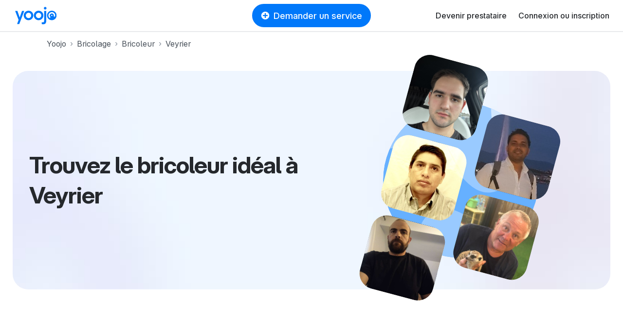

--- FILE ---
content_type: text/html; charset=utf-8
request_url: https://yoojo.ch/bricolage/bricoleur/veyrier
body_size: 73475
content:
<!DOCTYPE html><html data-country="ch" lang="fr-CH" prefix="og: http://ogp.me/ns#"><head><meta charset="utf-8" /><meta content="IE=edge" http-equiv="X-UA-Compatible" /><title>Recherche Bricoleur à Veyrier - Yoojo</title><meta content="Réservez votre Bricoleur à Veyrier en quelques clics pour vos besoins de service à domicile. Prestataires certifiés et évalués. Services encadrés et assurés. Réservation en ligne." name="description" /><meta content="width=device-width, initial-scale=1, viewport-fit=cover" name="viewport" /><meta content="yes" name="mobile-web-app-capable" /><meta content="f477f9cb91fcf294cdda92abaf31da86" name="p:domain_verify" /><script src="https://d1vrukq96dal30.cloudfront.net/vite/assets/application-Ck7xteQd.js" crossorigin="anonymous" type="module"></script><link rel="modulepreload" href="https://d1vrukq96dal30.cloudfront.net/vite/assets/tanstack_query-devtools-C031mriy.js" as="script" crossorigin="anonymous">
<link rel="modulepreload" href="https://d1vrukq96dal30.cloudfront.net/vite/assets/react-CWrwoL9e.js" as="script" crossorigin="anonymous">
<link rel="modulepreload" href="https://d1vrukq96dal30.cloudfront.net/vite/assets/react-dom-D9KLUx7F.js" as="script" crossorigin="anonymous">
<link rel="modulepreload" href="https://d1vrukq96dal30.cloudfront.net/vite/assets/components-Ddz4asVt.js" as="script" crossorigin="anonymous">
<link rel="modulepreload" href="https://d1vrukq96dal30.cloudfront.net/vite/assets/tanstack_query-core-BzLZczDj.js" as="script" crossorigin="anonymous">
<link rel="modulepreload" href="https://d1vrukq96dal30.cloudfront.net/vite/assets/classnames-SYqoNNdT.js" as="script" crossorigin="anonymous">
<link rel="modulepreload" href="https://d1vrukq96dal30.cloudfront.net/vite/assets/scheduler-PE8KZyAE.js" as="script" crossorigin="anonymous"><link rel="stylesheet" href="https://d1vrukq96dal30.cloudfront.net/assets/application-3ae1f503c46b884797ee793c6a47366d3cee408dfbdb30e736c90b2f52cf008b.css" media="all" /><meta name="csrf-param" content="authenticity_token" />
<meta name="csrf-token" content="y-v9L-JI2MDndQWldySj4X1fqHqiEQlur4Das-oGy0v0-IOKmNBPQsO43FxVwbNzU0prBrKwvKzEzLGzvvGlEA" /><meta property="fb:app_id" content="394601603934679" /><meta content="Yoojo" name="application-name" /><link data-attr="favicon" href="/favicon.svg" rel="icon" type="image/svg+xml" /><link data-attr="favicon" href="/favicon-32x32.png" rel="alternate icon" sizes="32x32" type="image/png" /><link data-attr="favicon" href="/favicon-16x16.png" rel="alternate icon" sizes="16x16" type="image/png" /><link data-attr="favicon" href="/favicon.ico" id="favicon" rel="alternate icon" type="image/x-icon" /><link href="/apple-touch-icon.png" rel="apple-touch-icon" sizes="180x180" /><link href="/site.webmanifest" rel="manifest" /><link color="#0078fa" href="/safari-pinned-tab.svg" rel="mask-icon" /><meta content="#ffffff" name="msapplication-TileColor" /><meta content="#ffffff" name="theme-color" /><link href="https://yoojo.ch/bricolage/bricoleur/veyrier" rel="canonical" /><script>window.gdprAppliesGlobally=false;(function(){(function(e,r){var t=document.createElement("link");t.rel="preconnect";t.as="script";var n=document.createElement("link");n.rel="dns-prefetch";n.as="script";var i=document.createElement("link");i.rel="preload";i.as="script";var o=document.createElement("script");o.id="spcloader";o.type="text/javascript";o["async"]=true;o.charset="utf-8";var a="https://sdk.privacy-center.org/"+e+"/loader.js?target_type=notice&target="+r;if(window.didomiConfig&&window.didomiConfig.user){var c=window.didomiConfig.user;var d=c.country;var s=c.region;if(d){a=a+"&country="+d;if(s){a=a+"&region="+s}}}t.href="https://sdk.privacy-center.org/";n.href="https://sdk.privacy-center.org/";i.href=a;o.src=a;var l=document.getElementsByTagName("script")[0];l.parentNode.insertBefore(t,l);l.parentNode.insertBefore(n,l);l.parentNode.insertBefore(i,l);l.parentNode.insertBefore(o,l)})("f775a376-aab7-4864-981a-78ced5bdf009","TWMDyCwa")})();</script><script>(function(w,d,s,l,i){w[l]=w[l]||[];w[l].push({'gtm.start':
new Date().getTime(),event:'gtm.js'});var f=d.getElementsByTagName(s)[0],
j=d.createElement(s),dl=l!='dataLayer'?'&l='+l:'';j.async=true;j.src=
'https://sstrk.yoojo.ch/l4n60mm7hazrpnh.js?aw='+i.replace(/^GTM-/, '')+dl;f.parentNode.insertBefore(j,f);
})(window,document,'script','dataLayer','GTM-NL2HP4R');</script><script type="text/javascript" src="//widget.trustpilot.com/bootstrap/v5/tp.widget.bootstrap.min.js" async></script>
<script>document.addEventListener('DOMContentLoaded', function() {
  const links = document.querySelectorAll('a[role="link"][data-link]');
  function transformHref(link) {
    const linkHref = link.getAttribute('data-link');
    if (linkHref) {
      // Convert urlsafe encode to standart base64 by replacing '-' with '+' and '_' with '/'.
      const standardBase64 = linkHref.replace(/-/g, '+').replace(/_/g, '/');
      const decodedHref = atob(standardBase64);
      link.removeAttribute('data-link');
      link.setAttribute('href', decodedHref);
    }
  }

  document.addEventListener('mouseover', function() {
    links.forEach(link => transformHref(link));
  }, { once: true });

  document.addEventListener('focusin', function() {
    links.forEach(link => transformHref(link));
  }, { once: true });
  links.forEach(link => {
    link.addEventListener('click', function() {
      transformHref(this);
    });
  });
});</script></head><body class="bg-white"><noscript><iframe height="0" src="https://sstrk.yoojo.ch/ns.html?id=GTM-NL2HP4R" style="display:none;visibility:hidden" width="0"></iframe></noscript><div id="categoriesnavigationmodalapp" data-component="categoriesnavigationmodalapp" data-props='{"selector":".askService"}'></div><header class="d-flex flex-column sticky-top"><nav class="navbar navbar-expand-lg navbar-light border-bottom-wide position-relative bg-white"><div class="d-none d-md-block"><a class="navbar-brand brand-size" data-link="Lw==" role="link"><img alt="Le jobbing avec Yoojo" class="logo-brand-fr" src="https://d1vrukq96dal30.cloudfront.net/assets/brand/yoojo-logo-2ae82db7c4e3d25156c70aa1aa443b206bbc425e23721a37a036438e7d65aa78.svg" /></a></div><div class="d-block d-md-none"><a class="brand-size" data-link="Lw==" role="link"><img alt="Le jobbing avec Yoojo" width="35" class="logo-brand-fr" src="https://d1vrukq96dal30.cloudfront.net/assets/brand/yoojo-logo-icon-9e6adf60b1d2bcef05bbae989599c3a0e2e4d73c95f96c22671d3d1997ead47d.svg" /></a></div><div class="position-absolute mx-auto left-0 right-0 top-0 header-button-placement" id="main-search"><div class="d-none d-lg-block"><button class="btn my-lg-0 rounded-circle-box askService d-flex align-items-center px-3 mx-auto py-2 btn-primary"><i class="icon-plus-circle-solid mr-2 d-none d-sm-block"></i>Demander un service</button></div><div class="d-block d-lg-none"><button class="btn btn-sm my-lg-0 rounded-circle-box askService d-flex align-items-center px-3 mx-auto py-2 btn-primary"><i class="icon-plus-circle-solid mr-2 d-none d-sm-block"></i>Demander un service</button></div></div><button class="bg-white d-flex d-lg-none btn btn-sm align-items-center justify-content-center w-s h-s p-0" data-target="#nav-youpijob" data-toggle="collapse" type="button"><i class="icon icon-bars icon-lg"></i></button><div class="collapse navbar-collapse" id="nav-youpijob"><ul class="navbar-nav ml-auto navbar-white" style="min-height: 48px;"><li class="nav-item d-flex align-items-center"><a class="nav-link" data-link="L2RldmVuZXotcHJlc3RhdGFpcmU=" role="link">Devenir prestataire</a></li><li class="nav-item d-flex align-items-center"><a class="nav-link" data-link="Iw==" role="link" id="loginMenuBtn">Connexion ou inscription</a></li><div id="loginorregister" data-component="loginorregister" data-props='{"modal":true,"selector":"#loginMenuBtn","redirectionPath":"/home"}'></div></ul></div></nav></header><!--[if lte IE 9]><p class="outdated-browser mb-0">Votre navigateur semble trop ancien. <a href="http://browsehappy.com/" target="_blank">Utilisez un navigateur moderne</a> pour profiter pleinement des fonctionnalités du site.</p><![endif]--><div id="toastsapp" data-component="toastsapp" data-props='{"notice":null,"alert":null}'></div><div class="ypj-fluid-container"><ol class="breadcrumb mb-3 pl-0" itemscope="" itemtype="http://schema.org/BreadcrumbList"><li class="breadcrumb-item" itemprop="itemListElement" itemscope="" itemtype="http://schema.org/ListItem"><a class="link-gray" itemprop="item" href="/"><span itemprop="name">Yoojo</span></a><meta content="1" itemprop="position" /></li><li class="breadcrumb-item" itemprop="itemListElement" itemscope="" itemtype="http://schema.org/ListItem"><a class="link-gray" itemprop="item" href="/bricolage"><span itemprop="name">Bricolage</span></a><meta content="2" itemprop="position" /></li><li class="breadcrumb-item" itemprop="itemListElement" itemscope="" itemtype="http://schema.org/ListItem"><a class="link-gray" itemprop="item" href="/bricolage/bricoleur"><span itemprop="name">Bricoleur</span></a><meta content="3" itemprop="position" /></li><li class="breadcrumb-item active" itemprop="itemListElement" itemscope="" itemtype="http://schema.org/ListItem"><a class="link-gray" itemprop="item" href="/bricolage/bricoleur/veyrier"><span itemprop="name">Veyrier</span></a><meta content="4" itemprop="position" /></li></ol></div><div class="mb-md-8 mb-5"><style>:root{
  --category-color: var(--color-);
  --category-color-dark: var(--color--dark);
}</style><div class="container-xxl"><div class="px-2 pt-2 px-md-3 pt-md-3 position-relative"><div class="landing-hero landing-hero--small   " style="background: url(https://d1vrukq96dal30.cloudfront.net/assets/landing/role/hero-background-3ee8a68a6005b6f26287e71925f14ba92007534703a14e3e7b52e1e3fcea17a4.jpg) no-repeat center/cover;"><div class="col-md-6 align-self-center"><div class="pr-md-0 pl-md-4 pl-2 pr-2 my-4"><h1 class="hero-h1" style="color: var(--category-color-dark)"><div class="display-5">Trouvez le bricoleur idéal à Veyrier</div></h1><div style="max-width: 480px"><div id="jobbersseosearchbarapp" data-component="jobbersseosearchbarapp" data-props='{"initial_values":{"role":"handyman","city_id":39725,"city":"1255 Veyrier"}}'></div></div></div></div><div class="col-md-6"><div class="landing-hero-profiles-artwork"><div class="landing-hero-profiles-artwork-bg d-flex align-items-center justify-content-center"><img style="max-height: 100%; max-width: 320px;" src="https://d1vrukq96dal30.cloudfront.net/assets/landing/role/role-bg-c1643eaf06b1bfe5ec55ec3b9d59d6efa13ff874edc9044d2bb9449a3e934a35.svg" /></div><div class="row mt-7" style="max-width: 350px"><div class="col-6 mt-3"><div class="w-100" style="padding-bottom: 100%; background-image: url(https://d1b747rczec55w.cloudfront.net/uploads/moderated_file/avatar/attachment/1987447/very_large_053966af.jpg); background-size: cover; background-position: center;"></div></div><div class="col-6 mt-3"><div class="w-100" style="padding-bottom: 100%; background-image: url(https://d1b747rczec55w.cloudfront.net/uploads/moderated_file/avatar/attachment/356731/large_02251f19.jpg); background-size: cover; background-position: center;"></div></div><div class="col-6 mt-3"><div class="w-100" style="padding-bottom: 100%; background-image: url(https://d1b747rczec55w.cloudfront.net/uploads/moderated_file/avatar/attachment/92791/large_f018c55e.jpeg); background-size: cover; background-position: center;"></div></div><div class="col-6 mt-3"><div class="w-100" style="padding-bottom: 100%; background-image: url(https://d1b747rczec55w.cloudfront.net/uploads/moderated_file/avatar/attachment/2100329/very_large_fc77a6a7.jpg); background-size: cover; background-position: center;"></div></div><div class="col-6 mt-3"><div class="w-100" style="padding-bottom: 100%; background-image: url(https://d1b747rczec55w.cloudfront.net/uploads/moderated_file/avatar/attachment/1301893/very_large_f418265b.jpg); background-size: cover; background-position: center;"></div></div></div></div></div></div></div></div></div><div class="container-sm"><div class="mb-md-6 mb-md-5 mb-3"><h2 class="display-5 mb-md-3 mb-2 text-center">967 bricoleurs sont disponibles à Veyrier</h2></div></div><div class="mb-md-8 mb-5"><div class="ypj-fluid-container"><div class="mb-n3"><div class="row w-100 mb-1"><div class="col-lg-3 col-md-4 col-sm-6 col-12 mb-3"><a class="category-hover position-relative w-100" data-link="L2pvYmJlci9zZXJnZS1nZW5ldmUtMjUzNTUzMD9za2lsbD1kaXk=" role="link"><div class="position-relative"><div style="background: linear-gradient(180deg, rgba(0, 0, 0, 0.00) 0%, rgba(0, 0, 0, 0.20) 100%); height: 50%;"></div><div class="bg-picture bg-light w-100 radius-l position-relative" style="background-image: url(https://d1b747rczec55w.cloudfront.net/uploads/moderated_file/avatar/attachment/1571074/very_large_3ea4118a.jpg); padding-bottom: 100%;"><div class="position-absolute bottom-0 right-0 left-0 d-flex align-items-center justify-content-between m-3"></div></div></div></a><div class="mt-2 d-flex align-items-baseline justify-content-baseline w-100"><a class="text-dark text-decoration-none flex-1" href="/jobber/serge-geneve-2535530?skill=diy"><div class="font-weight-medium font-size-4 mb-0">Serge</div></a><div class="font-weight-medium font-size-4 mb-0">25 CHF/h</div></div><div class="mt-1"><i class="icon icon-star-solid user-star-very-good"></i><strong class="pl-1">4,82</strong><span class="text-muted pl-1">(77 avis)</span></div><div class="mt-1 max-lines-3">Bonjour, je suis un passionné de bricolage depuis 40 ans. Surtout pour trouver des solutions ou tout le monde dit que ce n&#39;est pas possible. Il n&#39;y a pas un domaine que je n&#39;ai pas touché, ça va d&#39;un branchement d&#39;une machine à laver à la construction de A à Z d&#39;une maison en bois avec eau et électricité. Ma passion c&#39;est le bois et je crée des meubles sur mesures, dressing etc.</div><div class="mt-2"><div class="d-flex flex-wrap"><div class="mr-2 mw-100"><div class="mw-100 badge badge-light rounded-circle-box text-body py-1 px-2 font-size-2 text-truncate" style="background-color: var(--color-background-gray);">Travail soigné</div></div><div class="mr-2 mw-100"><div class="mw-100 badge badge-light rounded-circle-box text-body py-1 px-2 font-size-2 text-truncate" style="background-color: var(--color-background-gray);">Qualité avant rapidité</div></div><div class="mr-2 mw-100"><div class="mw-100 badge badge-light rounded-circle-box text-body py-1 px-2 font-size-2 text-truncate" style="background-color: var(--color-background-gray);">Chantier propre</div></div></div></div></div><div class="col-lg-3 col-md-4 col-sm-6 col-12 mb-3"><a class="category-hover position-relative w-100" data-link="L2pvYmJlci9ndWlsbGF1bWUtZGFyZGFnbnktMTAzMjE5Mz9za2lsbD1kaXk=" role="link"><div class="position-relative"><div style="background: linear-gradient(180deg, rgba(0, 0, 0, 0.00) 0%, rgba(0, 0, 0, 0.20) 100%); height: 50%;"></div><div class="bg-picture bg-light w-100 radius-l position-relative" style="background-image: url(https://d1b747rczec55w.cloudfront.net/uploads/moderated_file/avatar/attachment/1755630/very_large_aaf3b4af.jpg); padding-bottom: 100%;"><div class="position-absolute bottom-0 right-0 left-0 d-flex align-items-center justify-content-between m-3"><div class="badge rounded-pill badge-purple font-size-2 px-2 py-1 cursor-pointer text-white" data-content="Le badge « Top prestataire » met en avant les prestataires les plus expérimentés et les mieux notés sur Yoojo." data-placement="bottom" data-toggle=""><i class="icon-love-solid"></i> Top prestataire </div></div></div></div></a><div class="mt-2 d-flex align-items-baseline justify-content-baseline w-100"><a class="text-dark text-decoration-none flex-1" href="/jobber/guillaume-dardagny-1032193?skill=diy"><div class="font-weight-medium font-size-4 mb-0">Guillaume<div class="badge badge-pro ml-1">PRO</div></div></a><div class="font-weight-medium font-size-4 mb-0">40 CHF/h</div></div><div class="mt-1"><i class="icon icon-star-solid user-star-very-good"></i><strong class="pl-1">4,93</strong><span class="text-muted pl-1">(951 avis)</span></div><div class="mt-1 max-lines-3">Je suis un bricoleur organisé et méthodique, ce qui me permet de mener à bien vos projets de façon fiable et rapide. Avec le matériel adapté, je m&#39;adapte à vos besoins pour des résultats impeccables.</div><div class="mt-2"><div class="d-flex flex-wrap"><div class="mr-2 mw-100"><div class="mw-100 badge badge-light rounded-circle-box text-body py-1 px-2 font-size-2 text-truncate" style="background-color: var(--color-background-gray);">Organisé et méthodique</div></div><div class="mr-2 mw-100"><div class="mw-100 badge badge-light rounded-circle-box text-body py-1 px-2 font-size-2 text-truncate" style="background-color: var(--color-background-gray);">Résultat garanti</div></div><div class="mr-2 mw-100"><div class="mw-100 badge badge-light rounded-circle-box text-body py-1 px-2 font-size-2 text-truncate" style="background-color: var(--color-background-gray);">Chantier propre</div></div></div></div></div><div class="col-lg-3 col-md-4 col-sm-6 col-12 mb-3"><a class="category-hover position-relative w-100" data-link="L2pvYmJlci90aGliYXV0LWdlbmV2ZS0zNDMwMTQ_c2tpbGw9ZGl5" role="link"><div class="position-relative"><div style="background: linear-gradient(180deg, rgba(0, 0, 0, 0.00) 0%, rgba(0, 0, 0, 0.20) 100%); height: 50%;"></div><div class="bg-picture bg-light w-100 radius-l position-relative" style="background-image: url(https://d1b747rczec55w.cloudfront.net/uploads/moderated_file/avatar/attachment/1679112/very_large_b7434ccb.jpg); padding-bottom: 100%;"><div class="position-absolute bottom-0 right-0 left-0 d-flex align-items-center justify-content-between m-3"></div></div></div></a><div class="mt-2 d-flex align-items-baseline justify-content-baseline w-100"><a class="text-dark text-decoration-none flex-1" href="/jobber/thibaut-geneve-343014?skill=diy"><div class="font-weight-medium font-size-4 mb-0">Thibaut</div></a><div class="font-weight-medium font-size-4 mb-0">25 CHF/h</div></div><div class="mt-1"><i class="icon icon-star-solid user-star-very-good"></i><strong class="pl-1">5,0</strong><span class="text-muted pl-1">(9 avis)</span></div><div class="mt-1 max-lines-3">Étudiant en informatique, sportif, je cherche des petits jobs pour me faire un peu d&#39;argent de poche.</div><div class="mt-2"><div class="d-flex flex-wrap"><div class="mr-2 mw-100"><div class="mw-100 badge badge-light rounded-circle-box text-body py-1 px-2 font-size-2 text-truncate" style="background-color: var(--color-background-gray);">Satisfait ou refait</div></div><div class="mr-2 mw-100"><div class="mw-100 badge badge-light rounded-circle-box text-body py-1 px-2 font-size-2 text-truncate" style="background-color: var(--color-background-gray);">Qualité avant rapidité</div></div><div class="mr-2 mw-100"><div class="mw-100 badge badge-light rounded-circle-box text-body py-1 px-2 font-size-2 text-truncate" style="background-color: var(--color-background-gray);">Dynamique et souriant</div></div></div></div></div><div class="col-lg-3 col-md-4 col-sm-6 col-12 mb-3"><a class="category-hover position-relative w-100" data-link="L2pvYmJlci9oaWNoYW0tZ2VuZXZlLTY3NzAyMT9za2lsbD1kaXk=" role="link"><div class="position-relative"><div style="background: linear-gradient(180deg, rgba(0, 0, 0, 0.00) 0%, rgba(0, 0, 0, 0.20) 100%); height: 50%;"></div><div class="bg-picture bg-light w-100 radius-l position-relative" style="background-image: url(https://d1b747rczec55w.cloudfront.net/uploads/moderated_file/avatar/attachment/356731/large_02251f19.jpg); padding-bottom: 100%;"><div class="position-absolute bottom-0 right-0 left-0 d-flex align-items-center justify-content-between m-3"></div></div></div></a><div class="mt-2 d-flex align-items-baseline justify-content-baseline w-100"><a class="text-dark text-decoration-none flex-1" href="/jobber/hicham-geneve-677021?skill=diy"><div class="font-weight-medium font-size-4 mb-0">Hicham</div></a><div class="font-weight-medium font-size-4 mb-0">29 CHF/h</div></div><div class="mt-1"><i class="icon icon-star-solid user-star-very-good"></i><strong class="pl-1">4,75</strong><span class="text-muted pl-1">(8 avis)</span></div><div class="mt-1 max-lines-3">bonjour je me présent c Mr hicham je suis disponible c&#39;est vous avez besoin de mes services merci.</div><div class="mt-2"><div class="d-flex flex-wrap"><div class="mr-2 mw-100"><div class="mw-100 badge badge-light rounded-circle-box text-body py-1 px-2 font-size-2 text-truncate" style="background-color: var(--color-background-gray);">Respect des lieux</div></div><div class="mr-2 mw-100"><div class="mw-100 badge badge-light rounded-circle-box text-body py-1 px-2 font-size-2 text-truncate" style="background-color: var(--color-background-gray);">Travail soigné</div></div><div class="mr-2 mw-100"><div class="mw-100 badge badge-light rounded-circle-box text-body py-1 px-2 font-size-2 text-truncate" style="background-color: var(--color-background-gray);">Résultat garanti</div></div></div></div></div><div class="col-lg-3 col-md-4 col-sm-6 col-12 mb-3"><a class="category-hover position-relative w-100" data-link="L2pvYmJlci9yb2RyaWd1ZS1nZW5ldmUtMTIxOTc4MT9za2lsbD1kaXk=" role="link"><div class="position-relative"><div style="background: linear-gradient(180deg, rgba(0, 0, 0, 0.00) 0%, rgba(0, 0, 0, 0.20) 100%); height: 50%;"></div><div class="bg-picture bg-light w-100 radius-l position-relative" style="background-image: url(https://d1b747rczec55w.cloudfront.net/uploads/moderated_file/avatar/attachment/769793/very_large_ad3a62b5.jpg); padding-bottom: 100%;"><div class="position-absolute bottom-0 right-0 left-0 d-flex align-items-center justify-content-between m-3"></div></div></div></a><div class="mt-2 d-flex align-items-baseline justify-content-baseline w-100"><a class="text-dark text-decoration-none flex-1" href="/jobber/rodrigue-geneve-1219781?skill=diy"><div class="font-weight-medium font-size-4 mb-0">Rodrigue</div></a><div class="font-weight-medium font-size-4 mb-0">40 CHF/h</div></div><div class="mt-1"><i class="icon icon-star-solid user-star-very-good"></i><strong class="pl-1">4,82</strong><span class="text-muted pl-1">(22 avis)</span></div><div class="mt-1 max-lines-3"></div><div class="mt-2"><div class="d-flex flex-wrap"><div class="mr-2 mw-100"><div class="mw-100 badge badge-light rounded-circle-box text-body py-1 px-2 font-size-2 text-truncate" style="background-color: var(--color-background-gray);">Respect des lieux</div></div><div class="mr-2 mw-100"><div class="mw-100 badge badge-light rounded-circle-box text-body py-1 px-2 font-size-2 text-truncate" style="background-color: var(--color-background-gray);">Résultat impeccable</div></div></div></div></div><div class="col-lg-3 col-md-4 col-sm-6 col-12 mb-3"><a class="category-hover position-relative w-100" data-link="L2pvYmJlci9zZW5uYXktdmVybmllci02MDgzMjM_c2tpbGw9ZGl5" role="link"><div class="position-relative"><div style="background: linear-gradient(180deg, rgba(0, 0, 0, 0.00) 0%, rgba(0, 0, 0, 0.20) 100%); height: 50%;"></div><div class="bg-picture bg-light w-100 radius-l position-relative" style="background-image: url(https://d1b747rczec55w.cloudfront.net/uploads/moderated_file/avatar/attachment/294496/large_8e1d6c79.jpg); padding-bottom: 100%;"><div class="position-absolute bottom-0 right-0 left-0 d-flex align-items-center justify-content-between m-3"></div></div></div></a><div class="mt-2 d-flex align-items-baseline justify-content-baseline w-100"><a class="text-dark text-decoration-none flex-1" href="/jobber/sennay-vernier-608323?skill=diy"><div class="font-weight-medium font-size-4 mb-0">Sennay</div></a><div class="font-weight-medium font-size-4 mb-0">30 CHF/h</div></div><div class="mt-1"><i class="icon icon-star-solid user-star-very-good"></i><strong class="pl-1">4,83</strong><span class="text-muted pl-1">(81 avis)</span></div><div class="mt-1 max-lines-3">j&#39;ai toujours aimer bricoler le dimanche et essayer de trouver des solutions aux petits problème du quotidien. Dans mon entourage, on me surnomme le dompteur de meuble ikea.</div><div class="mt-2"><div class="d-flex flex-wrap"><div class="mr-2 mw-100"><div class="mw-100 badge badge-light rounded-circle-box text-body py-1 px-2 font-size-2 text-truncate" style="background-color: var(--color-background-gray);">Résultat impeccable</div></div><div class="mr-2 mw-100"><div class="mw-100 badge badge-light rounded-circle-box text-body py-1 px-2 font-size-2 text-truncate" style="background-color: var(--color-background-gray);">Travail soigné</div></div><div class="mr-2 mw-100"><div class="mw-100 badge badge-light rounded-circle-box text-body py-1 px-2 font-size-2 text-truncate" style="background-color: var(--color-background-gray);">Dynamique et souriant</div></div></div></div></div><div class="col-lg-3 col-md-4 col-sm-6 col-12 mb-3"><a class="category-hover position-relative w-100" data-link="L2pvYmJlci9waGlsaXBwZS1nZW5ldmUtOTExNzA0P3NraWxsPWRpeQ==" role="link"><div class="position-relative"><div style="background: linear-gradient(180deg, rgba(0, 0, 0, 0.00) 0%, rgba(0, 0, 0, 0.20) 100%); height: 50%;"></div><div class="bg-picture bg-light w-100 radius-l position-relative" style="background-image: url(https://d1b747rczec55w.cloudfront.net/uploads/moderated_file/avatar/attachment/626746/very_large_889e640a.jpg); padding-bottom: 100%;"><div class="position-absolute bottom-0 right-0 left-0 d-flex align-items-center justify-content-between m-3"></div></div></div></a><div class="mt-2 d-flex align-items-baseline justify-content-baseline w-100"><a class="text-dark text-decoration-none flex-1" href="/jobber/philippe-geneve-911704?skill=diy"><div class="font-weight-medium font-size-4 mb-0">Philippe </div></a><div class="font-weight-medium font-size-4 mb-0">30 CHF/h</div></div><div class="mt-1"><i class="icon icon-star-solid user-star-very-good"></i><strong class="pl-1">4,84</strong><span class="text-muted pl-1">(51 avis)</span></div><div class="mt-1 max-lines-3">Bonne connaissance du bois et de fabrication et fixation d&#39;étagères.</div><div class="mt-2"><div class="d-flex flex-wrap"><div class="mr-2 mw-100"><div class="mw-100 badge badge-light rounded-circle-box text-body py-1 px-2 font-size-2 text-truncate" style="background-color: var(--color-background-gray);">Travail soigné</div></div><div class="mr-2 mw-100"><div class="mw-100 badge badge-light rounded-circle-box text-body py-1 px-2 font-size-2 text-truncate" style="background-color: var(--color-background-gray);">Qualité avant rapidité</div></div><div class="mr-2 mw-100"><div class="mw-100 badge badge-light rounded-circle-box text-body py-1 px-2 font-size-2 text-truncate" style="background-color: var(--color-background-gray);">Réactif et flexible</div></div></div></div></div><div class="col-lg-3 col-md-4 col-sm-6 col-12 mb-3"><a class="category-hover position-relative w-100" data-link="L2pvYmJlci9yaW5vci1jaGVuZS1ib3VyZy01NzYxODg_c2tpbGw9ZGl5" role="link"><div class="position-relative"><div style="background: linear-gradient(180deg, rgba(0, 0, 0, 0.00) 0%, rgba(0, 0, 0, 0.20) 100%); height: 50%;"></div><div class="bg-picture bg-light w-100 radius-l position-relative" style="background-image: url(https://d1b747rczec55w.cloudfront.net/uploads/moderated_file/avatar/attachment/276181/large_6477541c.jpg); padding-bottom: 100%;"><div class="position-absolute bottom-0 right-0 left-0 d-flex align-items-center justify-content-between m-3"></div></div></div></a><div class="mt-2 d-flex align-items-baseline justify-content-baseline w-100"><a class="text-dark text-decoration-none flex-1" href="/jobber/rinor-chene-bourg-576188?skill=diy"><div class="font-weight-medium font-size-4 mb-0">Rinor</div></a><div class="font-weight-medium font-size-4 mb-0">33 CHF/h</div></div><div class="mt-1"><i class="icon icon-star-solid user-star-very-good"></i><strong class="pl-1">4,86</strong><span class="text-muted pl-1">(50 avis)</span></div><div class="mt-1 max-lines-3">Depuis tout petit j&#39;ai toujours adoré monter des meubles</div><div class="mt-2"><div class="d-flex flex-wrap"><div class="mr-2 mw-100"><div class="mw-100 badge badge-light rounded-circle-box text-body py-1 px-2 font-size-2 text-truncate" style="background-color: var(--color-background-gray);">Respect des lieux</div></div><div class="mr-2 mw-100"><div class="mw-100 badge badge-light rounded-circle-box text-body py-1 px-2 font-size-2 text-truncate" style="background-color: var(--color-background-gray);">Travail soigné</div></div></div></div></div><div class="col-lg-3 col-md-4 col-sm-6 col-12 mb-3"><a class="category-hover position-relative w-100" data-link="L2pvYmJlci9jYXJsb3MtZ2VuZXZlLTQ5MDMzMD9za2lsbD1kaXk=" role="link"><div class="position-relative"><div style="background: linear-gradient(180deg, rgba(0, 0, 0, 0.00) 0%, rgba(0, 0, 0, 0.20) 100%); height: 50%;"></div><div class="bg-picture bg-light w-100 radius-l position-relative" style="background-image: url(https://d1b747rczec55w.cloudfront.net/uploads/moderated_file/avatar/attachment/187019/large_a0247d7d.jpeg); padding-bottom: 100%;"><div class="position-absolute bottom-0 right-0 left-0 d-flex align-items-center justify-content-between m-3"></div></div></div></a><div class="mt-2 d-flex align-items-baseline justify-content-baseline w-100"><a class="text-dark text-decoration-none flex-1" href="/jobber/carlos-geneve-490330?skill=diy"><div class="font-weight-medium font-size-4 mb-0">Carlos</div></a><div class="font-weight-medium font-size-4 mb-0">30 CHF/h</div></div><div class="mt-1"><i class="icon icon-star-solid user-star-very-good"></i><strong class="pl-1">4,98</strong><span class="text-muted pl-1">(104 avis)</span></div><div class="mt-1 max-lines-3">Bonjour à tous, je suis électricien diplômé depuis 1995 , responsable , serviable. Je suis également compétent pour le montage de meuble Ikea. A votre service.</div><div class="mt-2"><div class="d-flex flex-wrap"><div class="mr-2 mw-100"><div class="mw-100 badge badge-light rounded-circle-box text-body py-1 px-2 font-size-2 text-truncate" style="background-color: var(--color-background-gray);">Travail soigné</div></div><div class="mr-2 mw-100"><div class="mw-100 badge badge-light rounded-circle-box text-body py-1 px-2 font-size-2 text-truncate" style="background-color: var(--color-background-gray);">Qualité avant rapidité</div></div></div></div></div><div class="col-lg-3 col-md-4 col-sm-6 col-12 mb-3"><a class="category-hover position-relative w-100" data-link="L2pvYmJlci9tYW1hZG91LW1leXJpbi0yNTcwNTE1P3NraWxsPWRpeQ==" role="link"><div class="position-relative"><div style="background: linear-gradient(180deg, rgba(0, 0, 0, 0.00) 0%, rgba(0, 0, 0, 0.20) 100%); height: 50%;"></div><div class="bg-picture bg-light w-100 radius-l position-relative" style="background-image: url(https://d1b747rczec55w.cloudfront.net/uploads/moderated_file/avatar/attachment/1692148/very_large_5843722c.jpg); padding-bottom: 100%;"><div class="position-absolute bottom-0 right-0 left-0 d-flex align-items-center justify-content-between m-3"></div></div></div></a><div class="mt-2 d-flex align-items-baseline justify-content-baseline w-100"><a class="text-dark text-decoration-none flex-1" data-link="L2pvYmJlci9tYW1hZG91LW1leXJpbi0yNTcwNTE1P3NraWxsPWRpeQ==" role="link"><div class="font-weight-medium font-size-4 mb-0">Mamadou<div class="badge badge-pro ml-1">PRO</div></div></a><div class="font-weight-medium font-size-4 mb-0">36 CHF/h</div></div><div class="mt-1"><i class="icon icon-star-solid user-star-very-good"></i><strong class="pl-1">5,0</strong><span class="text-muted pl-1">(1 avis)</span></div><div class="mt-1 max-lines-3">MBT Services, fondée par Mamadou Bamba Touré, est une entreprise dynamique à Genève. Notre équipe expérimentée offre des services de nettoyage, bricolage, et déménagement. Nous nous distinguons par notre fiabilité et notre approche personnalisée à des tarifs compétitifs.</div><div class="mt-2"><div class="d-flex flex-wrap"><div class="mr-2 mw-100"><div class="mw-100 badge badge-light rounded-circle-box text-body py-1 px-2 font-size-2 text-truncate" style="background-color: var(--color-background-gray);">Réactif et flexible</div></div><div class="mr-2 mw-100"><div class="mw-100 badge badge-light rounded-circle-box text-body py-1 px-2 font-size-2 text-truncate" style="background-color: var(--color-background-gray);">Ponctualité et fiabilité</div></div><div class="mr-2 mw-100"><div class="mw-100 badge badge-light rounded-circle-box text-body py-1 px-2 font-size-2 text-truncate" style="background-color: var(--color-background-gray);">Travail soigné</div></div></div></div></div><div class="col-lg-3 col-md-4 col-sm-6 col-12 mb-3"><a class="category-hover position-relative w-100" data-link="L2pvYmJlci9ha3JhbS1nZW5ldmUtMjM4MTExND9za2lsbD1kaXk=" role="link"><div class="position-relative"><div style="background: linear-gradient(180deg, rgba(0, 0, 0, 0.00) 0%, rgba(0, 0, 0, 0.20) 100%); height: 50%;"></div><div class="bg-picture bg-light w-100 radius-l position-relative" style="background-image: url(https://d1b747rczec55w.cloudfront.net/uploads/moderated_file/avatar/attachment/1463364/very_large_ae8b64c8.jpg); padding-bottom: 100%;"><div class="position-absolute bottom-0 right-0 left-0 d-flex align-items-center justify-content-between m-3"></div></div></div></a><div class="mt-2 d-flex align-items-baseline justify-content-baseline w-100"><a class="text-dark text-decoration-none flex-1" href="/jobber/akram-geneve-2381114?skill=diy"><div class="font-weight-medium font-size-4 mb-0">Akram </div></a><div class="font-weight-medium font-size-4 mb-0">35 CHF/h</div></div><div class="mt-1"><i class="icon icon-star-solid user-star-very-good"></i><strong class="pl-1">5,0</strong><span class="text-muted pl-1">(16 avis)</span></div><div class="mt-1 max-lines-3">Bon bricoleur</div><div class="mt-2"><div class="d-flex flex-wrap"><div class="mr-2 mw-100"><div class="mw-100 badge badge-light rounded-circle-box text-body py-1 px-2 font-size-2 text-truncate" style="background-color: var(--color-background-gray);">Respect des lieux</div></div><div class="mr-2 mw-100"><div class="mw-100 badge badge-light rounded-circle-box text-body py-1 px-2 font-size-2 text-truncate" style="background-color: var(--color-background-gray);">Résultat impeccable</div></div><div class="mr-2 mw-100"><div class="mw-100 badge badge-light rounded-circle-box text-body py-1 px-2 font-size-2 text-truncate" style="background-color: var(--color-background-gray);">Travail soigné</div></div></div></div></div><div class="col-lg-3 col-md-4 col-sm-6 col-12 mb-3"><a class="category-hover position-relative w-100" data-link="L2pvYmJlci9tb2hhbWVkLXZlcnNvaXgtODI3ODEyP3NraWxsPWRpeQ==" role="link"><div class="position-relative"><div style="background: linear-gradient(180deg, rgba(0, 0, 0, 0.00) 0%, rgba(0, 0, 0, 0.20) 100%); height: 50%;"></div><div class="bg-picture bg-light w-100 radius-l position-relative" style="background-image: url(https://d1b747rczec55w.cloudfront.net/uploads/moderated_file/avatar/attachment/634883/very_large_b5948299.jpg); padding-bottom: 100%;"><div class="position-absolute bottom-0 right-0 left-0 d-flex align-items-center justify-content-between m-3"></div></div></div></a><div class="mt-2 d-flex align-items-baseline justify-content-baseline w-100"><a class="text-dark text-decoration-none flex-1" href="/jobber/mohamed-versoix-827812?skill=diy"><div class="font-weight-medium font-size-4 mb-0">Mohamed</div></a><div class="font-weight-medium font-size-4 mb-0">25 CHF/h</div></div><div class="mt-1"><i class="icon icon-star-solid user-star-very-good"></i><strong class="pl-1">5,0</strong><span class="text-muted pl-1">(75 avis)</span></div><div class="mt-1 max-lines-3">Livreur/Monteur de meubles IKEA professionnel propose ses services pour le montage/réparation de meubles !</div><div class="mt-2"><div class="d-flex flex-wrap"><div class="mr-2 mw-100"><div class="mw-100 badge badge-light rounded-circle-box text-body py-1 px-2 font-size-2 text-truncate" style="background-color: var(--color-background-gray);">Réactif et flexible</div></div></div></div></div></div></div></div><div class="mt-5 text-center"><a class="btn btn-primary" data-link="L2pvYmJlcnM_Y2l0eV9pZD0zOTcyNSZyb2xlPWhhbmR5bWFu" role="link">Voir tous les profils</a></div></div><div class="pb-0 mb-md-8 mb-5"><div class="mb-md-5"><div class="container"><div class="d-none d-md-block"><div class="row"><div class="col-md-4"><div class="text-center"><div class="display-4">4.9/5</div><span class="d-block font-size-4">Note moyenne des bricoleurs à Veyrier</span></div></div><div class="col-md-4"><div class="text-center"><div class="display-4">1&#39;765&#39;500+</div><span class="d-block font-size-4">Services rendus par des bricoleurs à Veyrier</span></div></div><div class="col-md-4"><div class="text-center"><div class="display-4">9 min</div><span class="d-block font-size-4">Délai de réponse moyen des bricoleurs à Veyrier</span></div></div></div></div><div class="d-block d-md-none"><div class="row mt-4 gap-4"><div class="col-12"><div class="text-center"><div class="display-3">4.9/5</div><span class="d-block font-size-4">Note moyenne des bricoleurs à Veyrier</span></div></div><div class="col-12"><div class="text-center"><div class="display-3">1&#39;765&#39;500+</div><span class="d-block font-size-4">Services rendus par des bricoleurs à Veyrier</span></div></div><div class="col-12"><div class="text-center"><div class="display-3">9 min</div><span class="d-block font-size-4">Délai de réponse moyen des bricoleurs à Veyrier</span></div></div></div></div></div></div><div class="mt-5"><div class="ypj-fluid-container"><div class="row d-flex align-items-center justify-content-center"><div class="col-md-6 d-flex align-items-center justify-content-center"><div class="trustpilot-widget" data-businessunit-id="600969dcc770200001eed841" data-locale="fr-FR" data-review-languages="fr" data-schema-type="Organization" data-style-height="150px" data-style-width="100%" data-template-id="53aa8807dec7e10d38f59f32" data-theme="light"></div><div class="my-4 border-right h-100 d-none d-md-block position-absolute right-0"></div></div><div class="col-md-6 d-flex align-items-center justify-content-center"><a class="text-decoration-none" href="/yoojo-cover"><div class="text-center" style="max-width: 350px;"><p class="mb-1"><img alt="Yoojo Cover" style="max-width: 190px; width: 100%" src="https://d1vrukq96dal30.cloudfront.net/assets/brand/yoojo-cover-1f545cce4d99fa376db2cae5982afbd569411d2ffc889a408252549d082b64e3.svg" /></p><span class="font-weight-bold text-dark font-size-4">La couverture incluse pour tous les services.</span></div></a></div></div></div></div></div><div class="container-sm"><div class="mb-md-6 mb-md-5 mb-3"><h2 class="display-4 text-center">Les services réalisés par les bricoleurs</h2></div></div><div class="mb-md-8 mb-5"><div class="container-xs"><div class="row"><div class="col-md-6 mb-4 mb-md-3"><div class="category-hover"><div class="frosted-glass-shadow"><div class="picture"><img alt="Domotique" class="radius-m img-contain" style="height: 140px; object-position: right;" loading="lazy" src="https://d1vrukq96dal30.cloudfront.net/assets/categories/1028-de7198acae301eff1539024f0fcf780831c1c74b36852366f76390f4947394ab.webp" /></div></div><div class="mt-2"><a class="text-decoration-none text-dark stretched-link font-weight-bold font-size-4" href="/bricolage/domotique">Domotique</a></div><div class="badge badge-light badge-pill mt-1" style="background: var(--color-background-gray); padding: 6px 8px; font-size: var(--font-size-body14);">Environ 29 CHF/h </div></div></div><div class="col-md-6 mb-4 mb-md-3"><div class="category-hover"><div class="frosted-glass-shadow"><div class="picture"><img alt="Installation de frigo" class="radius-m img-contain" style="height: 140px; object-position: right;" loading="lazy" src="https://d1vrukq96dal30.cloudfront.net/assets/categories/1075-810e5f9a9e68c6d45806d3e520e9ccdae74c6c4be1f0bd3aedaa56166ae72a9b.webp" /></div></div><div class="mt-2"><a class="text-decoration-none text-dark stretched-link font-weight-bold font-size-4" href="/bricolage/installation-de-frigo">Installation de frigo</a></div><div class="badge badge-light badge-pill mt-1" style="background: var(--color-background-gray); padding: 6px 8px; font-size: var(--font-size-body14);">Environ 29 CHF/h </div></div></div><div class="col-md-6 mb-4 mb-md-3"><div class="category-hover"><div class="frosted-glass-shadow"><div class="picture"><img alt="Montage de meubles de cuisine" class="radius-m img-contain" style="height: 140px; object-position: right;" loading="lazy" src="https://d1vrukq96dal30.cloudfront.net/assets/categories/1050-9822a81481453535975946db5af9f20a6d122eb321a7913b3f013232d66e258c.webp" /></div></div><div class="mt-2"><a class="text-decoration-none text-dark stretched-link font-weight-bold font-size-4" href="/bricolage/montage-de-meubles-de-cuisine">Montage de meubles de cuisine</a></div><div class="badge badge-light badge-pill mt-1" style="background: var(--color-background-gray); padding: 6px 8px; font-size: var(--font-size-body14);">Environ 29 CHF/h </div></div></div><div class="col-md-6 mb-4 mb-md-3"><div class="category-hover"><div class="frosted-glass-shadow"><div class="picture"><img alt="Montage de canapé" class="radius-m img-contain" style="height: 140px; object-position: right;" loading="lazy" src="https://d1vrukq96dal30.cloudfront.net/assets/categories/1047-afa205b42450396df222c9539aa2a268f0e96f71abc954417435743d7b0181e2.webp" /></div></div><div class="mt-2"><a class="text-decoration-none text-dark stretched-link font-weight-bold font-size-4" href="/bricolage/montage-de-canape">Montage de canapé</a></div><div class="badge badge-light badge-pill mt-1" style="background: var(--color-background-gray); padding: 6px 8px; font-size: var(--font-size-body14);">Environ 29 CHF/h </div></div></div></div></div><div class="mt-3 text-center"><a class="btn btn-primary" href="/bricolage">Voir tous les services</a></div></div><div class="mb-md-8 mb-6"><div class="container-xs"><div class="mb-md-6 mb-5"><h2 class="display-4 text-md-center">Des critères d&#39;aide à la sélection.</h2></div></div><div class="container-xs"><div class="row row-large-gutter align-stretch"><div class="col-md-6 mb-md-5 mb-4"><div class="mb-2"><i class="icon icon-lg shadow-down-xs rounded-circle border d-flex justify-content-center align-items-center mb-3 icon-users" style="width:48px; height: 48px;"></i></div><h3>Avis des membres</h3><p class="mb-0">Consultez les avis vérifiés des autres utilisateurs pour choisir un prestataire de confiance.</p></div><div class="col-md-6 mb-md-5 mb-4"><div class="mb-2"><i class="icon icon-lg shadow-down-xs rounded-circle border d-flex justify-content-center align-items-center mb-3 icon-thumb-up-solid" style="width:48px; height: 48px;"></i></div><h3>Badge qualité-prix</h3><p class="mb-0">Identifiez facilement les prestataires offrant le meilleur rapport qualité-prix grâce à notre badge dédié.</p></div></div><div class="d-none d-md-block"><div class="row row-large-gutter align-stretch"><div class="col-md-6 mb-md-5 mb-4"><div class="border-bottom"></div></div><div class="col-md-6 mb-md-5 mb-4"><div class="border-bottom"></div></div></div></div><div class="row row-large-gutter align-stretch"><div class="col-md-6 mb-4 mb-md-0"><div class="mb-2"><i class="icon icon-lg shadow-down-xs rounded-circle border d-flex justify-content-center align-items-center mb-3 icon-stars" style="width:48px; height: 48px;"></i></div><h3>Engagements des prestataires</h3><p class="mb-0">Découvrez les engagements pris par chaque prestataire pour garantir un service de qualité et une satisfaction optimale.</p></div><div class="col-md-6 mb-4 mb-md-0"><div class="mb-2"><i class="icon icon-lg shadow-down-xs rounded-circle border d-flex justify-content-center align-items-center mb-3 icon-medal" style="width:48px; height: 48px;"></i></div><h3>Expérience par catégorie</h3><p class="mb-0">Consultez l&#39;expérience spécifique des prestataires dans chaque catégorie pour trouver l&#39;expert qui répondra à vos besoins.</p></div></div></div></div><div class="mb-md-8 mb-5"><div class="container-sm"><div class="bg-light p-4 p-md-5 radius-l"><h2 class="font-size-4 mb-3">Découvrez encore plus de bricoleurs à proximité</h2><div class="d-flex flex-wrap align-baseline gap-4"><div class="row w-100"><div class="col-md-3"><div class="my-2"><a class="text-body font-weight-medium" href="/bricolage/bricoleur/ecublens">Ecublens</a></div><div class="my-2"><a class="text-body font-weight-medium" href="/bricolage/bricoleur/carouge">Carouge</a></div><div class="my-2"><a class="text-body font-weight-medium" href="/bricolage/bricoleur/celigny">Céligny</a></div><div class="my-2"><a class="text-body font-weight-medium" href="/bricolage/bricoleur/chene-bougeries">Chêne-Bougeries</a></div><div class="my-2"><a class="text-body font-weight-medium" href="/bricolage/bricoleur/geneve">Genève</a></div></div><div class="col-md-3"><div class="my-2"><a class="text-body font-weight-medium" href="/bricolage/bricoleur/lancy">Lancy</a></div><div class="my-2"><a class="text-body font-weight-medium" href="/bricolage/bricoleur/le-grand-saconnex">Le Grand-Saconnex</a></div><div class="my-2"><a class="text-body font-weight-medium" href="/bricolage/bricoleur/meyrin">Meyrin</a></div><div class="my-2"><a class="text-body font-weight-medium" href="/bricolage/bricoleur/onex">Onex</a></div><div class="my-2"><a class="text-body font-weight-medium" href="/bricolage/bricoleur/thonex">Thônex</a></div></div><div class="col-md-3"><div class="my-2"><a class="text-body font-weight-medium" href="/bricolage/bricoleur/vernier">Vernier</a></div><div class="my-2"><a class="text-body font-weight-medium" href="/bricolage/bricoleur/versoix">Versoix</a></div><div class="my-2"><a class="text-body font-weight-medium" href="/bricolage/bricoleur/assens">Assens</a></div><div class="my-2"><a class="text-body font-weight-medium" href="/bricolage/bricoleur/epalinges">Epalinges</a></div><div class="my-2"><a class="text-body font-weight-medium" href="/bricolage/bricoleur/lausanne">Lausanne</a></div></div><div class="col-md-3"><div class="my-2"><a class="text-body font-weight-medium" href="/bricolage/bricoleur/chexbres">Chexbres</a></div><div class="my-2"><a class="text-body font-weight-medium" href="/bricolage/bricoleur/lutry">Lutry</a></div><div class="my-2"><a class="text-body font-weight-medium" href="/bricolage/bricoleur/puidoux">Puidoux</a></div><div class="my-2"><a class="text-body font-weight-medium" href="/bricolage/bricoleur/pully">Pully</a></div><div class="my-2"><a class="text-body font-weight-medium" href="/bricolage/bricoleur/aubonne">Aubonne</a></div></div></div></div></div></div><div class="mt-4"><div class="container-sm"><h3 class="font-size-3 text-center">Trouvez votre ville dans la barre de recherche</h3></div><div class="container-sm"><div class="mt-3 text-center mx-auto" style="max-width: 480px;"><div id="jobbersseosearchbarapp" data-component="jobbersseosearchbarapp" data-props='{"initial_values":{"role":"handyman","city_id":39725,"city":"1255 Veyrier"}}'></div></div></div></div></div><div class="container-sm"><div class="mb-md-6 mb-4"><div class="row"><div class="col-md-10"><h2 class="display-4 mb-3">Dernier avis sur les bricoleurs à Veyrier</h2><div class="d-none d-md-block"><p class="font-size-4 mb-0"></p></div><div class="d-block d-md-none"><p class="mb-0"></p></div><div class="d-flex align-items-center"><i class="icon icon-star-solid text-warning display-5 mr-2"></i><span class="display-3">4,9</span></div><div class="font-size-3 text-muted">Note moyenne sur 5 de tous nos prestataires</div></div></div></div></div><div class="container-carousel"><div class="landing-rating-items"><div class="landing-rating-items-group"><div class="landing-rating-item"><a class="d-flex align-items-center gap-2 mb-3 text-decoration-none" href="/jobber/guillaume-dardagny-1032193?skill=diy"><img alt="Guillaume" class="radius-circle w-m h-m" loading="lazy" src="https://d1b747rczec55w.cloudfront.net/uploads/moderated_file/avatar/attachment/1755630/medium_aaf3b4af.jpg" /><div class="font-weight-medium"><div class="mb-n1 text-dark">Guillaume</div><span class="text-muted font-size-2">Bricoleur</span></div></a><div class="text-muted font-size-2 mb-1">Fixation d&#39;étagères &amp; plafonniers (1205 Genève)</div><div id="imagegalleryapp" data-component="imagegalleryapp" data-props='{"selector":"#imageGallery-1093513"}'></div><div class="d-flex flex-wrap gap-2 my-2" id="imageGallery-1093513"><figure class="mb-0"><a data-image-gallery-item="" href="https://d1b747rczec55w.cloudfront.net/uploads/job_photo/attachment/2164546/large_fa750a606269.jpeg"><img alt="Fixation d&#39;étagères &amp; plafonniers 1" class="radius-ml object-fit" src="https://d1b747rczec55w.cloudfront.net/uploads/job_photo/attachment/2164546/thumbnail_fa750a606269.jpeg" style="width: var(--size-72); height: var(--size-72);" /></a></figure></div><p class="font-weight-medium mb-2" style="font-size: 18px;">Guillaume a été flexible, enthousiaste, et extrêmement professionnel. Il a fixé une une étagère et des lampes et je suis très contente du résultat. Je recommande et referai appel à ses services :)</p><div class="d-flex align-items-center"><div class="d-flex mr-2"><i class="icon-star-solid user-star user-star-active"></i><i class="icon-star-solid user-star user-star-active"></i><i class="icon-star-solid user-star user-star-active"></i><i class="icon-star-solid user-star user-star-active"></i><i class="icon-star-solid user-star user-star-active"></i></div><span class="text-muted font-size-2">Par Mondine, il y a 8 heures</span></div></div><div class="landing-rating-item"><a class="d-flex align-items-center gap-2 mb-3 text-decoration-none" href="/jobber/carlos-luis-geneve-689168?skill=diy_electricity_automation"><img alt="Carlos Luis" class="radius-circle w-m h-m" loading="lazy" src="https://d1b747rczec55w.cloudfront.net/uploads/moderated_file/avatar/attachment/540303/medium_dc65f870.JPG" /><div class="font-weight-medium"><div class="mb-n1 text-dark">Carlos Luis</div><span class="text-muted font-size-2">Bricoleur</span></div></a><div class="text-muted font-size-2 mb-1">Instalación de lámparas y luminarias (1206 Genève)</div><div id="imagegalleryapp" data-component="imagegalleryapp" data-props='{"selector":"#imageGallery-1090964"}'></div><div class="d-flex flex-wrap gap-2 my-2" id="imageGallery-1090964"><figure class="mb-0"><a data-image-gallery-item="" href="https://d1b747rczec55w.cloudfront.net/uploads/job_photo/attachment/2159829/large_c441fe16a26e.jpg"><img alt="Instalación de lámparas y luminarias 1" class="radius-ml object-fit" src="https://d1b747rczec55w.cloudfront.net/uploads/job_photo/attachment/2159829/thumbnail_c441fe16a26e.jpg" style="width: var(--size-72); height: var(--size-72);" /></a></figure><figure class="mb-0"><a data-image-gallery-item="" href="https://d1b747rczec55w.cloudfront.net/uploads/job_photo/attachment/2159823/large_1865b61ae05a.jpg"><img alt="Instalación de lámparas y luminarias 2" class="radius-ml object-fit" src="https://d1b747rczec55w.cloudfront.net/uploads/job_photo/attachment/2159823/thumbnail_1865b61ae05a.jpg" style="width: var(--size-72); height: var(--size-72);" /></a></figure><figure class="mb-0"><a data-image-gallery-item="" href="https://d1b747rczec55w.cloudfront.net/uploads/job_photo/attachment/2159827/large_bfce05ac7309.jpg"><img alt="Instalación de lámparas y luminarias 3" class="radius-ml object-fit" src="https://d1b747rczec55w.cloudfront.net/uploads/job_photo/attachment/2159827/thumbnail_bfce05ac7309.jpg" style="width: var(--size-72); height: var(--size-72);" /></a></figure></div><p class="font-weight-medium mb-2" style="font-size: 18px;">Excellent service de Carlos Luis. Très efficace, professionnel et ponctuel. L’installation des lampes a été rapide et le résultat est parfait. Très recommandé!</p><div class="d-flex align-items-center"><div class="d-flex mr-2"><i class="icon-star-solid user-star user-star-active"></i><i class="icon-star-solid user-star user-star-active"></i><i class="icon-star-solid user-star user-star-active"></i><i class="icon-star-solid user-star user-star-active"></i><i class="icon-star-solid user-star user-star-active"></i></div><span class="text-muted font-size-2">Par Marina, il y a 3 jours</span></div></div></div><div class="landing-rating-items-group"><div class="landing-rating-item"><a class="d-flex align-items-center gap-2 mb-3 text-decoration-none" href="/jobber/orlando-gland-481586?skill=diy"><img alt="Orlando" class="radius-circle w-m h-m" loading="lazy" src="https://d1b747rczec55w.cloudfront.net/uploads/moderated_file/avatar/attachment/992629/medium_211646bd.jpg" /><div class="font-weight-medium"><div class="mb-n1 text-dark">Orlando</div><span class="text-muted font-size-2">Bricoleur</span></div></a><div class="text-muted font-size-2 mb-1">Fixer des éléments au mur (1206 Genève)</div><div id="imagegalleryapp" data-component="imagegalleryapp" data-props='{"selector":"#imageGallery-1090492"}'></div><div class="d-flex flex-wrap gap-2 my-2" id="imageGallery-1090492"><figure class="mb-0"><a data-image-gallery-item="" href="https://d1b747rczec55w.cloudfront.net/uploads/job_photo/attachment/2158798/large_67eb8ee8c215.jpg"><img alt="Fixer des éléments au mur 1" class="radius-ml object-fit" src="https://d1b747rczec55w.cloudfront.net/uploads/job_photo/attachment/2158798/thumbnail_67eb8ee8c215.jpg" style="width: var(--size-72); height: var(--size-72);" /></a></figure></div><p class="font-weight-medium mb-2" style="font-size: 18px;">Excellent service. Il a été très professionnel, efficace et réactif. Il a réussi à fixer un meuble qui, à l’origine, ne disposait pas d’un système de fixation, et l’a fait de manière impeccable. Très recommandé.</p><div class="d-flex align-items-center"><div class="d-flex mr-2"><i class="icon-star-solid user-star user-star-active"></i><i class="icon-star-solid user-star user-star-active"></i><i class="icon-star-solid user-star user-star-active"></i><i class="icon-star-solid user-star user-star-active"></i><i class="icon-star-solid user-star user-star-active"></i></div><span class="text-muted font-size-2">Par Marina, il y a 3 jours</span></div></div><div class="landing-rating-item"><a class="d-flex align-items-center gap-2 mb-3 text-decoration-none" href="/jobber/john-geneve-826794?skill=diy"><img alt="John" class="radius-circle w-m h-m" loading="lazy" src="https://d1b747rczec55w.cloudfront.net/uploads/moderated_file/avatar/attachment/554510/medium_24178060.jpg" /><div class="font-weight-medium"><div class="mb-n1 text-dark">John</div><span class="text-muted font-size-2">Bricoleur</span></div></a><div class="text-muted font-size-2 mb-1">Boucher un trou (1207 Genève)</div><div id="imagegalleryapp" data-component="imagegalleryapp" data-props='{"selector":"#imageGallery-1090479"}'></div><p class="font-weight-medium mb-2" style="font-size: 18px;">J&#39;apprécie grandement le travail de John qui se distingue par son efficacité remarquable et son souci du détail. Sa personnalité combine une attitude particulièrement aimable avec une flexibilité appréciable face aux différentes situations. Sa capacité à accomplir ses tâches avec diligence et précision en fait quelqu&#39;un sur qui on peut véritablement compter.</p><div class="d-flex align-items-center"><div class="d-flex mr-2"><i class="icon-star-solid user-star user-star-active"></i><i class="icon-star-solid user-star user-star-active"></i><i class="icon-star-solid user-star user-star-active"></i><i class="icon-star-solid user-star user-star-active"></i><i class="icon-star-solid user-star user-star-active"></i></div><span class="text-muted font-size-2">Par Jean-Paul, il y a 3 jours</span></div></div></div><div class="landing-rating-items-group"><div class="landing-rating-item"><a class="d-flex align-items-center gap-2 mb-3 text-decoration-none" href="/jobber/artem-le-lignon-3064697?skill=diy_electricity_automation"><img alt="Artem " class="radius-circle w-m h-m" loading="lazy" src="https://d1b747rczec55w.cloudfront.net/uploads/moderated_file/avatar/attachment/1982664/medium_d0a20cda.jpg" /><div class="font-weight-medium"><div class="mb-n1 text-dark">Artem </div><span class="text-muted font-size-2">Bricoleur</span></div></a><div class="text-muted font-size-2 mb-1">Pose de lampes et luminaires (1234 Vessy)</div><div id="imagegalleryapp" data-component="imagegalleryapp" data-props='{"selector":"#imageGallery-1089738"}'></div><div class="d-flex flex-wrap gap-2 my-2" id="imageGallery-1089738"><figure class="mb-0"><a data-image-gallery-item="" href="https://d1b747rczec55w.cloudfront.net/uploads/job_photo/attachment/2157032/large_7668cdf5f42f.jpg"><img alt="Pose de lampes et luminaires 1" class="radius-ml object-fit" src="https://d1b747rczec55w.cloudfront.net/uploads/job_photo/attachment/2157032/thumbnail_7668cdf5f42f.jpg" style="width: var(--size-72); height: var(--size-72);" /></a></figure><figure class="mb-0"><a data-image-gallery-item="" href="https://d1b747rczec55w.cloudfront.net/uploads/job_photo/attachment/2157029/large_12fc7f8bfc89.jpg"><img alt="Pose de lampes et luminaires 2" class="radius-ml object-fit" src="https://d1b747rczec55w.cloudfront.net/uploads/job_photo/attachment/2157029/thumbnail_12fc7f8bfc89.jpg" style="width: var(--size-72); height: var(--size-72);" /></a></figure><figure class="mb-0"><a data-image-gallery-item="" href="https://d1b747rczec55w.cloudfront.net/uploads/job_photo/attachment/2157031/large_4cfdbe7284dd.jpg"><img alt="Pose de lampes et luminaires 3" class="radius-ml object-fit" src="https://d1b747rczec55w.cloudfront.net/uploads/job_photo/attachment/2157031/thumbnail_4cfdbe7284dd.jpg" style="width: var(--size-72); height: var(--size-72);" /></a></figure></div><p class="font-weight-medium mb-2" style="font-size: 18px;">Artem was great! He was on time and installed our wall lights very quickly. We would recommend him for similar work without hesitation. / Artem a été super ! Il était à l&#39;heure et a installé nos appliques murales très rapidement. Nous le recommanderions sans hésiter pour des travaux similaires.</p><div class="d-flex align-items-center"><div class="d-flex mr-2"><i class="icon-star-solid user-star user-star-active"></i><i class="icon-star-solid user-star user-star-active"></i><i class="icon-star-solid user-star user-star-active"></i><i class="icon-star-solid user-star user-star-active"></i><i class="icon-star-solid user-star user-star-active"></i></div><span class="text-muted font-size-2">Par Madeline, il y a 4 jours</span></div></div><div class="landing-rating-item"><a class="d-flex align-items-center gap-2 mb-3 text-decoration-none" href="/jobber/fernando-geneve-819257?skill=diy"><img alt="Fernando" class="radius-circle w-m h-m" loading="lazy" src="https://d1b747rczec55w.cloudfront.net/uploads/moderated_file/avatar/attachment/484641/medium_4adccf61.jpg" /><div class="font-weight-medium"><div class="mb-n1 text-dark">Fernando</div><span class="text-muted font-size-2">Bricoleur</span></div></a><div class="text-muted font-size-2 mb-1">Montage de meubles IKEA (1218 Le Grand-Saconnex)</div><div id="imagegalleryapp" data-component="imagegalleryapp" data-props='{"selector":"#imageGallery-1086173"}'></div><div class="d-flex flex-wrap gap-2 my-2" id="imageGallery-1086173"><figure class="mb-0"><a data-image-gallery-item="" href="https://d1b747rczec55w.cloudfront.net/uploads/job_photo/attachment/2148322/large_cbd6d76f7570.jpg"><img alt="Montage de meubles IKEA 1" class="radius-ml object-fit" src="https://d1b747rczec55w.cloudfront.net/uploads/job_photo/attachment/2148322/thumbnail_cbd6d76f7570.jpg" style="width: var(--size-72); height: var(--size-72);" /></a></figure><figure class="mb-0"><a data-image-gallery-item="" href="https://d1b747rczec55w.cloudfront.net/uploads/job_photo/attachment/2148325/large_22cde3243b83.jpg"><img alt="Montage de meubles IKEA 2" class="radius-ml object-fit" src="https://d1b747rczec55w.cloudfront.net/uploads/job_photo/attachment/2148325/thumbnail_22cde3243b83.jpg" style="width: var(--size-72); height: var(--size-72);" /></a></figure></div><p class="font-weight-medium mb-2" style="font-size: 18px;">Un grand merci à Fernando pour son professionnalisme, son travail minutieux, efficace et rapide et très précis dans ce qu’il fait. Merci beaucoup je le recommande à 100 %.</p><div class="d-flex align-items-center"><div class="d-flex mr-2"><i class="icon-star-solid user-star user-star-active"></i><i class="icon-star-solid user-star user-star-active"></i><i class="icon-star-solid user-star user-star-active"></i><i class="icon-star-solid user-star user-star-active"></i><i class="icon-star-solid user-star user-star-active"></i></div><span class="text-muted font-size-2">Par Rajae, il y a 9 jours</span></div></div></div></div></div><footer class="bg-white"><hr class="mt-0" /><div class="ypj-fluid-container py-3"><div class="d-flex flex-column gap-4"><div><div class="h5">Des prestataires près de chez vous</div><ul class="list-unstyled mt-1 row"><li class="col-md-6 col-lg-4 mt-3"><a class="text-body font-weight-medium" href="/bricolage/bricoleur/ecublens">Bricoleur à Ecublens</a></li><li class="col-md-6 col-lg-4 mt-3"><a class="text-body font-weight-medium" href="/bricolage/bricoleur/carouge">Bricoleur à Carouge</a></li><li class="col-md-6 col-lg-4 mt-3"><a class="text-body font-weight-medium" href="/bricolage/bricoleur/celigny">Bricoleur à Céligny</a></li><li class="col-md-6 col-lg-4 mt-3"><a class="text-body font-weight-medium" href="/bricolage/bricoleur/chene-bougeries">Bricoleur à Chêne-Bougeries</a></li><li class="col-md-6 col-lg-4 mt-3"><a class="text-body font-weight-medium" href="/bricolage/bricoleur/geneve">Bricoleur à Genève</a></li><li class="col-md-6 col-lg-4 mt-3"><a class="text-body font-weight-medium" href="/bricolage/bricoleur/lancy">Bricoleur à Lancy</a></li><li class="col-md-6 col-lg-4 mt-3"><a class="text-body font-weight-medium" href="/bricolage/bricoleur/le-grand-saconnex">Bricoleur à Le Grand-Saconnex</a></li><li class="col-md-6 col-lg-4 mt-3"><a class="text-body font-weight-medium" href="/bricolage/bricoleur/meyrin">Bricoleur à Meyrin</a></li><li class="col-md-6 col-lg-4 mt-3"><a class="text-body font-weight-medium" href="/bricolage/bricoleur/onex">Bricoleur à Onex</a></li><li class="col-md-6 col-lg-4 mt-3"><a class="text-body font-weight-medium" href="/bricolage/bricoleur/thonex">Bricoleur à Thônex</a></li></ul></div></div></div><hr class="mt-0" /><div class="ypj-fluid-container py-3"><div class="row"><div class="col-md-3 mb-3"><div class="mt-3"><div class="mb-2"><a class="" data-link="Lw==" role="link"><img alt="Le jobbing avec Yoojo" width="35" class="logo-brand-fr" src="https://d1vrukq96dal30.cloudfront.net/assets/brand/yoojo-logo-icon-9e6adf60b1d2bcef05bbae989599c3a0e2e4d73c95f96c22671d3d1997ead47d.svg" /></a></div></div><div class="font-size-2 text-muted">&copy; Yoojo 2026</div><ul class="list-inline mt-2"><li class="list-inline-item"><a class="mr-2" href="https://facebook.com/Yoojo.europe" target="_blank"><i class="icon-facebook font-size-4"></i></a></li><li class="list-inline-item"><a class="mr-2" href="https://twitter.com/yoojo_europe" target="_blank"><i class="icon-twitter font-size-4"></i></a></li><li class="list-inline-item"><a class="mr-2" href="https://instagram.com/yoojo/" target="_blank"><i class="icon-instagram font-size-4"></i></a></li></ul></div><div class="col-md-9"><div class="row"><div class="col-6 col-sm-4 col-md-3"><div class="font-size-2 mb-1"><strong>Découvrir Yoojo</strong></div><ul class="list-unstyled font-size-2"><li class="mb-1"><a class="text-muted askService" data-link="Iw==" role="link" id="askService">Demander un service</a></li><li class="mb-1"><a class="text-muted" data-link="L29mZnJlcy1lbXBsb2k=" role="link">Trouver un job</a></li><li class="mb-1"><a class="text-muted" data-link="L2RldmVuZXotcHJlc3RhdGFpcmU=" role="link">Devenir prestataire</a></li><li class="mb-1"><a class="text-muted" data-link="L2FwcGxpY2F0aW9uLW1vYmlsZQ==" role="link">Application mobile</a></li><li class="mb-1"><a class="text-muted" data-link="L2FwcGxpY2F0aW9uLW1vYmlsZS1wcmVzdGF0YWlyZQ==" role="link">Application mobile prestataire</a></li><li class="mb-1"><a class="text-muted" data-link="L2F2aXMtY2xpZW50cw==" role="link">Avis clients</a></li><li class="mb-1 d-inline-flex flex-wrap"><a class="text-muted" data-link="L3BhcnJhaW5hZ2U=" role="link"><div class="mr-2"></div><span>Inviter des amis</span></a></li><li class="mb-1"><a class="text-muted" data-link="L2NhcnRlcy1jYWRlYXV4" role="link">Cartes cadeaux</a></li><li class="mb-1"><a class="text-muted" data-link="L2dlb2xvY2FsaXNhdGlvbi1wcmVzdGF0YWlyZQ==" role="link">Géolocalisation prestataire</a></li><li class="mb-1"><a class="text-muted" data-link="L25vdGVzLXByZXN0YXRhaXJl" role="link">Notes au prestataire</a></li><li class="mb-1"><a class="text-muted" data-link="L2RlY291dnJpcg==" role="link">Découvrir Yoojo</a></li></ul></div><div class="col-6 col-sm-4 col-md-3"><div class="font-size-2 mb-1"><strong>Informations utiles</strong></div><ul class="list-unstyled font-size-2"><li class="mb-1"><a class="text-muted" data-link="aHR0cHM6Ly9oZWxwLnlvb2pvLmNvbS9oYy9mci1jaA==" role="link" target="_blank">Centre d&#39;aide</a></li><li class="mb-1"><a class="text-muted" data-link="L3lvb2pvLWNvdmVy" role="link">Yoojo Cover</a></li><li class="mb-1"><a class="text-muted" data-link="L2NvbmZpYW5jZS1zZWN1cml0ZQ==" role="link">Confiance et sécurité</a></li><li class="mb-1"><a class="text-muted" data-link="L3NlcnZpY2VzLWF1eC1lbnRyZXByaXNlcw==" role="link">Services aux entreprises</a></li><li class="mb-1"><a class="text-muted" data-link="L3NlcnZpY2VzLWEtbGEtcGVyc29ubmU=" role="link">FAQ services à la personne</a></li><li class="mb-1"><a class="text-muted" data-link="L3ByZXNzZQ==" role="link">Presse</a></li><li class="mb-1"><a class="text-muted" data-link="L3Rlcm1z" role="link">Conditions générales</a></li><li class="mb-1"><a class="text-muted" data-link="L2RhdGEtcG9saWN5" role="link">Politique de confidentialité</a></li><li class="mb-1"><a class="text-muted" data-link="amF2YXNjcmlwdDpEaWRvbWkucHJlZmVyZW5jZXMuc2hvdygp" role="link">Gestion des cookies</a></li><li class="mb-1"><a class="text-muted" data-link="L3lvdXBpam9iLWRldmllbnQteW9vam8=" role="link">Youpijob devient Yoojo</a></li><li class="mb-1"><a class="text-muted" data-link="L29ydGhvZ3JhcGhlLWV0LXByb25vbmNpYXRpb24=" role="link">Orthographe et prononciation</a></li></ul></div><div class="col-12 col-sm-4 col-md-6"><div class="font-size-2 mb-2"><strong>Télécharger l&#39;application mobile</strong></div><div class="d-flex flex-wrap"><div class="mb-1"><div class="mr-2"><a target="_blank" style="display: inline-block;" href="https://apps.apple.com/fr/app/yoojo-service-a-domicile/id1309048389"><img alt="Apple Pay" height="48px" src="https://d1vrukq96dal30.cloudfront.net/assets/app/apple-badge-fr-f5f79444d2147808104fd2ace16557c7684638cca80cad903c48c0c9c6ab5e86.svg" /></a></div></div><div class="mb-1"><div><a target="_blank" style="display: inline-block;" href="https://play.google.com/store/apps/details?id=com.netdistrict.youpijob"><img alt="Google Play" height="48px" src="https://d1vrukq96dal30.cloudfront.net/assets/app/google-play-badge-fr-8de774eca954422bd3c6e3ec4b8c9f69dc3f1fc0a88663569e8880383ba87fec.svg" /></a></div></div></div><div class="mt-3"><div class="font-size-2 mb-1"><strong>Moyens de paiement</strong></div><div class="d-flex gap-1 flex-wrap"><img alt="visa_mastercard" width="40" height="auto" src="https://d1vrukq96dal30.cloudfront.net/assets/email/payment-methods/visa_mastercard-aec87d73d88f004e8f6a36d6c31ee8c948b4158507322ee177a48dc2999b518a.png" /><img alt="amex" width="40" height="auto" src="https://d1vrukq96dal30.cloudfront.net/assets/email/payment-methods/amex-09617ccc6be9cefb9ed241e7daa38cd2df27e3daa61a40b520bdd49246c76194.png" /><img alt="twint" width="40" height="auto" src="https://d1vrukq96dal30.cloudfront.net/assets/email/payment-methods/twint-084af3fbc119cbf70fe75a1d2cb35c35f6558e969a351f40b527082160e8453d.png" /></div></div></div></div></div></div></div><hr /><div class="ypj-fluid-container"><div data-component="toggle" data-handle-outside="true" data-toggle-classname="active"><div class="d-inline-block mb-3 mr-3"><ul class="footer-city-menu border rounded" data-toggelable=""><div class="city-menu-content d-flex justify-content-between" data-clickable=""><div class="d-flex align-items-center px-2"><i class="icon-map-marker font-size-4 mr-1"></i><span class="font-size-2">Suisse</span></div><div class="arrow border-left my-2 pr-2 pl-2"><i class="icon-angle-down"></i></div></div><ul class="footer-city-menu-dropdown rounded border"><li class="footer-city-menu-dropdown-city"><a class="text-muted font-size-2 p-2" data-link="aHR0cHM6Ly95b29qby5mci8=" role="link" rel="nofollow">France</a></li><li class="footer-city-menu-dropdown-city"><a class="text-muted font-size-2 p-2" data-link="aHR0cHM6Ly95b29qby5iZS8=" role="link" rel="nofollow">Belgique</a></li><li class="footer-city-menu-dropdown-city"><a class="text-muted font-size-2 p-2" data-link="aHR0cHM6Ly95b29qby5sdS8=" role="link" rel="nofollow">Luxembourg</a></li><li class="footer-city-menu-dropdown-city"><a class="text-muted font-size-2 p-2" data-link="aHR0cHM6Ly95b29qby5ubC8=" role="link" rel="nofollow">Pays-Bas</a></li><li class="footer-city-menu-dropdown-city"><a class="text-muted font-size-2 p-2" data-link="aHR0cHM6Ly95b29qby51ay8=" role="link" rel="nofollow">Royaume-Uni</a></li><li class="footer-city-menu-dropdown-city"><a class="text-muted font-size-2 p-2" data-link="aHR0cHM6Ly95b29qby5pZS8=" role="link" rel="nofollow">Irlande</a></li><li class="footer-city-menu-dropdown-city"><a class="text-muted font-size-2 p-2" data-link="aHR0cHM6Ly95b29qby5lcy8=" role="link" rel="nofollow">Espagne</a></li><li class="footer-city-menu-dropdown-city"><a class="text-muted font-size-2 p-2" data-link="aHR0cHM6Ly95b29qby5wdC8=" role="link" rel="nofollow">Portugal</a></li><li class="footer-city-menu-dropdown-city"><a class="text-muted font-size-2 p-2" data-link="aHR0cHM6Ly95b29qby5pdC8=" role="link" rel="nofollow">Italie</a></li></ul></ul></div><div class="d-inline-block"><ul class="list-inline font-size-2"><li class="list-inline-item"><a class="text-muted" data-link="L3RvdXMtbGVzLXNlcnZpY2Vz" role="link">Tous les services</a></li><li class="list-inline-item"><a class="text-muted" data-link="L3RvdXRlcy1sZXMtdmlsbGVz" role="link">Toutes les villes</a></li><li class="list-inline-item"><a class="text-muted" data-link="L29mZnJlcy1lbXBsb2k=" role="link">Tous les jobs</a></li></ul></div></div></div></footer><script src="//ajax.googleapis.com/ajax/libs/jquery/2.2.4/jquery.min.js"></script>
<script>
//<![CDATA[
window.jQuery || document.write(unescape('%3Cscript src="https://d1vrukq96dal30.cloudfront.net/assets/jquery2-e70542ef0446094e44e82df6125d5bcee2f7ed3deebffbed5fee8dfe120850a7.js">%3C/script>'))
//]]>
</script><script data-website-id="b76d33ce-f2ea-4db1-9233-eb11eaf78a6d" defer="" src="https://analytics.yoojo.com/script.js"></script><script crossorigin="anonymous" integrity="sha384-UO2eT0CpHqdSJQ6hJty5KVphtPhzWj9WO1clHTMGa3JDZwrnQq4sF86dIHNDz0W1" src="https://cdnjs.cloudflare.com/ajax/libs/popper.js/1.14.7/umd/popper.min.js"></script><script crossorigin="anonymous" integrity="sha384-JjSmVgyd0p3pXB1rRibZUAYoIIy6OrQ6VrjIEaFf/nJGzIxFDsf4x0xIM+B07jRM" src="https://stackpath.bootstrapcdn.com/bootstrap/4.3.1/js/bootstrap.min.js"></script><script src="https://d1vrukq96dal30.cloudfront.net/assets/application-f9bfb44ed4aaa33ec01b60b5a32035e6befca4556e75a951d7b701628bce420a.js"></script><script>
//<![CDATA[
window.appStore = {"current_user":null,"is_mobile":false,"current_admin":null,"is_member":null,"isConcierge":null,"isSav":null,"urls_paths":{"jobber":"jobber","new_job":"poster-un-job"},"public_pages":{"mobile_app":"/application-mobile","referral":"/parrainage","gift_card":"/cartes-cadeaux","faq":"https://help.yoojo.com/hc/fr-ch","tax_credit":"/credit-impot","insurance":"/yoojo-cover","trust_security":"/confiance-securite","jobber_app":"/application-mobile-prestataire","cesu":"/cesu","vip":"/statut-vip","discover":"/home","contact":"/tickets/new","baby_sitting":"/enfants","become_jobber":"/become-jobber","google_play_url":"https://play.google.com/store/apps/details?id=com.netdistrict.youpijob","app_store_url":"https://apps.apple.com/fr/app/yoojo-service-a-domicile/id1309048389","store_customer_app":"/yoojo-customer-app"}};
//]]>
</script><script>dataLayer.push({
  'event': 'page_view',
  'user_data': {
    'email': "",
    'phone_number': "",
    'first_name': "",
    'last_name': "",
    'country': ""
  }
});</script><div id="dlapp" data-component="dlapp" data-props='{"is_ios":false,"is_mobile":false,"google_play_url":"https://play.google.com/store/apps/details?id=com.netdistrict.youpijob","app_store_url":"https://apps.apple.com/fr/app/yoojo-service-a-domicile/id1309048389","auto_open":false}'></div><script>$(document).ready(function() {
  function updateNavHeight() {
    document.documentElement.style.setProperty('--nav-height', ($('header').height()) + 'px');
  }
  // Initial update
  updateNavHeight();

  // Update on window resize
  $(window).on('resize', function() {
      updateNavHeight();
  });

  // Update on DOM content loaded
  $(window).on('DOMContentLoaded load', function() {
      updateNavHeight();
  });
});</script></body></html>

--- FILE ---
content_type: text/css
request_url: https://d1vrukq96dal30.cloudfront.net/assets/application-3ae1f503c46b884797ee793c6a47366d3cee408dfbdb30e736c90b2f52cf008b.css
body_size: 58433
content:
@font-face{font-family:'InterVariable';src:url("https://d1vrukq96dal30.cloudfront.net/assets/InterVariable-5db5a521938db7aaba812b5ef28f057725d3622a1e81c0a6ecd3ca6efd0a04ad.woff2") format("woff2");font-weight:1 999;font-display:swap}@font-face{font-family:'SimplrIcons';src:url("https://d1vrukq96dal30.cloudfront.net/assets/simplr-icons/simplr-icons-c4f402a8622a2b60a01b6da244078fbf5dcc0c20d679303e7b3e1bf785e09e82.woff2") format("woff2"),url("https://d1vrukq96dal30.cloudfront.net/assets/simplr-icons/simplr-icons-1d991bbccdf68f2fdc6e50575ac37c837b5b8c0d9a13cd6b720eefb1abb51ef0.woff") format("woff"),url("https://d1vrukq96dal30.cloudfront.net/assets/simplr-icons/simplr-icons-ce0043047345a75967ac01b78417d6aa8b695c6ad565334be926f2e3d7634003.ttf") format("truetype"),url("https://d1vrukq96dal30.cloudfront.net/assets/simplr-icons/simplr-icons-d2737d0636bdf7311cff3bfed7939166a4a89fb88b462e50756d69f294d1a516.svg#simplr-icons") format("svg");font-weight:normal;font-style:normal}:root{--color-gray900: #13151b;--color-gray800: #25282c;--color-gray700: #2f3236;--color-gray600: #5d636a;--color-gray500: #8a939e;--color-gray400: #a3aab3;--color-gray300: #b9bfc5;--color-gray200: #d2d6da;--color-gray100: #e9eaec;--color-gray50: #f4f4f5;--color-white: #ffffff;--color-pink900: #250e16;--color-pink800: #4a1c2d;--color-pink700: #6c2841;--color-pink600: #913657;--color-pink500: #b5446e;--color-pink400: #c6678a;--color-pink300: #d590a9;--color-pink200: #e3b5c6;--color-pink100: #f2dee5;--color-pink50: #f9f0f4;--color-danger900: #2e0505;--color-danger800: #610b0b;--color-danger700: #8f1010;--color-danger600: #c11515;--color-danger500: #e72323;--color-danger400: #ec5050;--color-danger300: #f17e7e;--color-danger200: #f5a8a8;--color-danger100: #fad6d6;--color-danger50: #fdeded;--color-orange900: #301203;--color-orange800: #652607;--color-orange700: #94380a;--color-orange600: #c94c0d;--color-orange500: #f05f19;--color-orange400: #f38249;--color-orange300: #f6a379;--color-orange200: #f9c0a4;--color-orange100: #fce1d4;--color-orange50: #fef2ec;--color-orangered900: #4d0000;--color-orangered800: #8f0000;--color-orangered700: #db0000;--color-orangered600: #ff2424;--color-orangered500: #ff6b6b;--color-orangered400: #ff8a8a;--color-orangered300: #ffa8a8;--color-orangered200: #ffc7c7;--color-orangered100: #ffe5e5;--color-orangered50: #fff5f5;--color-purple900: #1a0c2c;--color-purple800: #331854;--color-purple700: #4d247f;--color-purple600: #652fa7;--color-purple500: #8043ca;--color-purple400: #9968d4;--color-purple300: #b490e0;--color-purple200: #cfb7eb;--color-purple100: #e7dbf5;--color-purple50: #f4effb;--color-primary900: #001e3d;--color-primary800: #003166;--color-primary700: #004794;--color-primary600: #0060c7;--color-primary500: #0078fa;--color-primary400: #2e93ff;--color-primary300: #66b0ff;--color-primary200: #99caff;--color-primary100: #d1e7ff;--color-primary50: #ebf4ff;--color-turquoise900: #12393a;--color-turquoise800: #226b6c;--color-turquoise700: #34a1a2;--color-turquoise600: #59c8ca;--color-turquoise500: #8edadb;--color-turquoise400: #a2e0e1;--color-turquoise300: #b9e8e9;--color-turquoise200: #cdeeef;--color-turquoise100: #e4f6f6;--color-turquoise50: #ecf9f9;--color-success900: #082b16;--color-success800: #0d4021;--color-success700: #136233;--color-success600: #198042;--color-success500: #20a153;--color-success400: #2ad56e;--color-success300: #62e094;--color-success200: #99ebba;--color-success100: #ccf5dc;--color-success50: #eafbf1;--color-warning900: #422a00;--color-warning800: #805100;--color-warning700: #c27b00;--color-warning600: #ffa200;--color-warning500: #ffb942;--color-warning400: #ffc766;--color-warning300: #ffd48a;--color-warning200: #ffe1ad;--color-warning100: #ffeed1;--color-warning50: #fff4e0;--color-brown900: #24180f;--color-brown800: #3a2617;--color-brown700: #573a23;--color-brown600: #754d2f;--color-brown500: #915f3a;--color-brown400: #b97e50;--color-brown300: #cb9e7c;--color-brown200: #dec1ab;--color-brown100: #efe1d7;--color-brown50: #f8f2ed;--color-body: var(--color-gray900);--color-muted: var(--color-gray600);--color-muted-light: var(--color-gray500);--color-border: var(--color-gray100);--color-background-dark: var(--color-gray300);--color-background-gray: var(--color-gray100);--color-background-light: var(--color-gray50);--color-background-dark: var(--color-gray900);--color-background: var(--color-white);--color-on-color: var(--color-white);--color-primary-dark: var(--color-primary900);--color-primary: var(--color-primary500);--color-primary-light: var(--color-primary50);--color-success-dark: var(--color-success900);--color-success: var(--color-success500);--color-success-light: var(--color-success50);--color-danger-dark: var(--color-danger900);--color-danger: var(--color-danger500);--color-danger-light: var(--color-danger50);--color-warning-dark: var(--color-warning900);--color-warning: var(--color-warning500);--color-warning-light: var(--color-warning50);--color-orange-dark: var(--color-orange900);--color-orange: var(--color-orange500);--color-orange-light: var(--color-orange50);--color-purple-dark: var(--color-purple900);--color-purple: var(--color-purple500);--color-purple-light: var(--color-purple50);--color-pink-dark: var(--color-pink900);--color-pink: var(--color-pink500);--color-pink-light: var(--color-pink50);--color-overlay-backdrop-dark: rgba(0, 0, 0, 0.85);--color-overlay-backdrop: rgba(0, 0, 0, 0.3);--color-overlay-dark: rgba(0, 0, 0, 0.05);--color-overlay-light: rgba(255, 255, 255, 0.2);--color-transparent: rgba(255, 255, 255, 0);--color-background-blur: rgba(255, 255, 255, 0.8);--color-diy-dark: var(--color-brown900);--color-diy: var(--color-brown700);--color-gardening-dark: var(--color-success900);--color-gardening: var(--color-success700);--color-removal-dark: var(--color-turquoise900);--color-removal: var(--color-turquoise700);--color-cleaning_ironing-dark: var(--color-primary900);--color-cleaning_ironing: var(--color-primary700);--color-pet_sitting-dark: var(--color-turquoise900);--color-pet_sitting: var(--color-turquoise700);--color-it-dark: var(--color-primary900);--color-it: var(--color-primary700);--color-home_help-dark: var(--color-orange900);--color-home_help: var(--color-orange700);--color-baby_sitting-dark: var(--color-pink900);--color-baby_sitting: var(--color-pink700);--color-tutoring-dark: var(--color-purple900);--color-tutoring: var(--color-purple700);--spacing-xxs: 2px !important;--spacing-xs: 4px !important;--spacing-s: 8px !important;--spacing-sm: 12px !important;--spacing-m: 16px !important;--spacing-ml: 24px !important;--spacing-l: 32px !important;--spacing-xl: 64px !important;--spacing-xxl: 96px !important;--radius-xs: 0.125rem;--radius-s: 4px;--radius-m: 8px;--radius-ml: 12px;--radius-l: 16px;--radius-xl: 32px;--radius-circle: 777px;--shadow-xs: 0px 2px 4px rgba(0, 0, 0, 0.1);--shadow-s: 0 4px 16px rgba(0, 0, 0, 0.12);--shadow-m: 0 8px 32px rgba(0, 0, 0, 0.14);--shadow-l: 0 16px 3rem rgba(0, 0, 0, 0.18);--shadow-up-xs: 0 -4px 8px rgba(0, 0, 0, 0.04);--shadow-up-s: 0 -4px 16px rgba(0, 0, 0, 0.12);--shadow-up-m: 0 -8px 32px rgba(0, 0, 0, 0.14);--shadow-up-l: 0 -16px 3rem rgba(0, 0, 0, 0.18);--size-8: 8px;--size-12: 12px;--size-14: 14px;--size-16: 16px;--size-18: 18px;--size-20: 20px;--size-24: 24px;--size-32: 32px;--size-s: 36px;--size-m: 48px;--size-l: 56px;--size-64: 64px;--size-72: 72px;--size-96: 96px;--size-128: 128px;--size-136: 136px;--font-line-height-heading: 1.2;--font-line-height-paragraph: 1.5;--font-size-display1: 72px;--font-size-display2: 56px;--font-size-display3: 48px;--font-size-h1: 34px;--font-size-h2: 28px;--font-size-h3: 24px;--font-size-h4: 20px;--font-size-h5: 18px;--font-size-body20: 20px;--font-size-body18: 18px;--font-size-body16: 16px;--font-size-body14: 14px;--font-size-caption: 12px;--font-weight-regular: 420;--font-weight-medium: 550;--font-weight-semibold: 700;--font-weight-bold: 700;--container-xs: 576px;--container-s: 768px;--container-m: 1024px;--container-l: 1180px;--container-xl: 1400px;--breakpoint-xs: 0;--breakpoint-sm: 576px;--breakpoint-md: 768px;--breakpoint-lg: 992px;--breakpoint-xl: 1200px;--border-width-s: 1px;--border-width-m: 2px;--border-width-ml: 3px;--border-width-l: 4px;--border-width-xl: 8px;--border-width-xxl: 12px;--nav-height: 66px;--brand-logo-height: 36px;--font-feature-settings: "case" 0, "dlig" 0, "frac" 0, "dnom" 0, "numr" 0,
    "subs" 0, "sups" 0, "tnum" 0, "zero" 0, "ss01" 0, "ss02" 0, "ss03", "ss04" 0,
    "ss05" 0, "ss06" 0, "ss07" 0, "ss08" 0, "cv01" 0, "cv02" 0, "cv03", "cv04",
    "cv05", "cv06", "cv07" 0, "cv08" 0, "cv09" 0, "cv10" 0, "cv11" 0, "cv12",
    "cv13", "cpsp" 0, "c2sc" 0, "salt" 0, "aalt" 0, "calt", "ccmp", "locl",
    "kern"}@media all and (max-width: 768px){:root{--nav-height: 54px;--brand-logo-height: 35px}}h1,h2,h3,h4,h5,h6,p,span{text-wrap:pretty}/*!
 * Bootstrap v4.2.1 (https://getbootstrap.com/)
 * Copyright 2011-2018 The Bootstrap Authors
 * Copyright 2011-2018 Twitter, Inc.
 * Licensed under MIT (https://github.com/twbs/bootstrap/blob/master/LICENSE)
 */:root{--blue: #007bff;--indigo: #6610f2;--purple: #8043CA;--pink: #e83e8c;--red: #dc3545;--orange: #FFB942;--yellow: #ffc107;--green: #28a745;--teal: #20c997;--cyan: #8EDADB;--white: #FFFFFF;--gray: #8A939E;--gray-dark: #2F3236;--primary: #0078FA;--secondary: #85c954;--success: #20A153;--info: #15b1ae;--warning: #FFB942;--danger: #E72323;--light: #F4F4F5;--dark: #25282C;--breakpoint-xs: 0;--breakpoint-sm: 576px;--breakpoint-md: 768px;--breakpoint-lg: 992px;--breakpoint-xl: 1200px;--font-family-sans-serif: "InterVariable", -apple-system, BlinkMacSystemFont, "Segoe UI", Roboto, Helvetica, Arial, sans-serif, "Apple Color Emoji", "Segoe UI Emoji", "Segoe UI Symbol";--font-family-monospace: SFMono-Regular, Menlo, Monaco, Consolas, "Liberation Mono", "Courier New", monospace}*,*::before,*::after{box-sizing:border-box}html{font-family:sans-serif;line-height:1.15;-webkit-text-size-adjust:100%;-webkit-tap-highlight-color:rgba(0,0,0,0)}article,aside,figcaption,figure,footer,header,hgroup,main,nav,section{display:block}body{margin:0;font-family:"InterVariable", -apple-system, BlinkMacSystemFont, "Segoe UI", Roboto, Helvetica, Arial, sans-serif, "Apple Color Emoji", "Segoe UI Emoji", "Segoe UI Symbol";font-feature-settings:"case" 0, "dlig" 0, "frac" 0, "dnom" 0, "numr" 0, "subs" 0, "sups" 0, "tnum" 0, "zero" 0, "ss01" 0, "ss02" 0, "ss03", "ss04" 0, "ss05" 0, "ss06" 0, "ss07" 0, "ss08" 0, "cv01" 0, "cv02" 0, "cv03", "cv04", "cv05", "cv06", "cv07" 0, "cv08" 0, "cv09" 0, "cv10" 0, "cv11" 0, "cv12", "cv13", "cpsp" 0, "c2sc" 0, "salt" 0, "aalt" 0, "calt", "ccmp", "locl", "kern";font-size:1rem;font-weight:420;line-height:1.5;letter-spacing:-0.01px;color:#25282C;text-align:left;background-color:#F4F4F5}[tabindex="-1"]:focus{outline:0 !important}hr{box-sizing:content-box;height:0;overflow:visible}h1,h2,h3,h4,h5,h6{margin-top:0;margin-bottom:0.5rem}p{margin-top:0;margin-bottom:1rem}abbr[title],abbr[data-original-title]{text-decoration:underline;-webkit-text-decoration:underline dotted;text-decoration:underline dotted;cursor:help;border-bottom:0;-webkit-text-decoration-skip-ink:none;text-decoration-skip-ink:none}address{margin-bottom:1rem;font-style:normal;line-height:inherit}ol,ul,dl{margin-top:0;margin-bottom:1rem}ol ol,ul ul,ol ul,ul ol{margin-bottom:0}dt{font-weight:600}dd{margin-bottom:.5rem;margin-left:0}blockquote{margin:0 0 1rem}b,strong{font-weight:600}small{font-size:80%}sub,sup{position:relative;font-size:75%;line-height:0;vertical-align:baseline}sub{bottom:-.25em}sup{top:-.5em}a{color:#0078FA;text-decoration:none;background-color:transparent}a:hover{color:#0053ae;text-decoration:underline}a:not([href]):not([tabindex]):not([data-link]){color:inherit;text-decoration:none}a:not([href]):not([tabindex]):not([data-link]):hover,a:not([href]):not([tabindex]):not([data-link]):focus{color:inherit;text-decoration:none}a:not([href]):not([tabindex]):not([data-link]):focus{outline:0}pre,code,kbd,samp{font-family:SFMono-Regular, Menlo, Monaco, Consolas, "Liberation Mono", "Courier New", monospace;font-size:1em}pre{margin-top:0;margin-bottom:1rem;overflow:auto}figure{margin:0 0 1rem}img{vertical-align:middle;border-style:none}svg{overflow:hidden;vertical-align:middle}table{border-collapse:collapse}caption{padding-top:0.75rem;padding-bottom:0.75rem;color:#5D636A;text-align:left;caption-side:bottom}th{text-align:inherit}label{display:inline-block;margin-bottom:0.5rem}button{border-radius:0}button:focus{outline:1px dotted;outline:5px auto -webkit-focus-ring-color}input,button,select,optgroup,textarea{margin:0;font-family:inherit;font-size:inherit;line-height:inherit}button,input{overflow:visible}button,select{text-transform:none}select{word-wrap:normal}button,[type="button"],[type="reset"],[type="submit"]{-webkit-appearance:button}button:not(:disabled),[type="button"]:not(:disabled),[type="reset"]:not(:disabled),[type="submit"]:not(:disabled){cursor:pointer}button::-moz-focus-inner,[type="button"]::-moz-focus-inner,[type="reset"]::-moz-focus-inner,[type="submit"]::-moz-focus-inner{padding:0;border-style:none}input[type="radio"],input[type="checkbox"]{box-sizing:border-box;padding:0}input[type="date"],input[type="time"],input[type="datetime-local"],input[type="month"]{-webkit-appearance:listbox}textarea{overflow:auto;resize:vertical}fieldset{min-width:0;padding:0;margin:0;border:0}legend{display:block;width:100%;max-width:100%;padding:0;margin-bottom:.5rem;font-size:1.5rem;line-height:inherit;color:inherit;white-space:normal}@media (max-width: 1200px){legend{font-size:calc(1.275rem + 0.3vw)}}progress{vertical-align:baseline}[type="number"]::-webkit-inner-spin-button,[type="number"]::-webkit-outer-spin-button{height:auto}[type="search"]{outline-offset:-2px;-webkit-appearance:none}[type="search"]::-webkit-search-decoration{-webkit-appearance:none}::-webkit-file-upload-button{font:inherit;-webkit-appearance:button}output{display:inline-block}summary{display:list-item;cursor:pointer}template{display:none}[hidden]{display:none !important}h1,h2,h3,h4,h5,h6,.h1,.h2,.h3,.h4,.h5,.h6{margin-bottom:0.5rem;font-weight:700;line-height:1.2;letter-spacing:-0.05px;color:#25282C}h1,.h1{font-size:2rem}@media (max-width: 1200px){h1,.h1{font-size:calc(1.325rem + 0.9vw)}}h2,.h2{font-size:1.55rem}@media (max-width: 1200px){h2,.h2{font-size:calc(1.28rem + 0.36vw)}}h3,.h3{font-size:1.43rem}@media (max-width: 1200px){h3,.h3{font-size:calc(1.268rem + 0.216vw)}}h4,.h4{font-size:1.27rem}@media (max-width: 1200px){h4,.h4{font-size:calc(1.252rem + 0.024vw)}}h5,.h5{font-size:1.15rem}h6,.h6{font-size:1rem}.lead{font-size:1.25rem;font-weight:300}.display-1{font-size:6rem;font-weight:700;line-height:1.2;letter-spacing:-1px}@media (max-width: 1200px){.display-1{font-size:calc(1.725rem + 5.7vw)}}.display-2{font-size:5.5rem;font-weight:700;line-height:1.2;letter-spacing:-1px}@media (max-width: 1200px){.display-2{font-size:calc(1.675rem + 5.1vw)}}.display-3{font-size:4.5rem;font-weight:700;line-height:1.2;letter-spacing:-1px}@media (max-width: 1200px){.display-3{font-size:calc(1.575rem + 3.9vw)}}.display-4,.hero-h1{font-size:3.5rem;font-weight:700;line-height:1.2;letter-spacing:-1px}@media (max-width: 1200px){.display-4,.hero-h1{font-size:calc(1.475rem + 2.7vw)}}hr{margin-top:1rem;margin-bottom:1rem;border:0;border-top:1px solid #E9EAEC}small,.small{font-size:80%;font-weight:400}mark,.mark{padding:0.2em;background-color:#fcf8e3}.list-unstyled{padding-left:0;list-style:none}.list-inline{padding-left:0;list-style:none}.list-inline-item{display:inline-block}.list-inline-item:not(:last-child){margin-right:0.5rem}.initialism{font-size:90%;text-transform:uppercase}.blockquote{margin-bottom:1rem;font-size:1.25rem}.blockquote-footer{display:block;font-size:80%;color:#8A939E}.blockquote-footer::before{content:"\2014\00A0"}.img-fluid{max-width:100%;height:auto}.img-thumbnail{padding:0.25rem;background-color:#F4F4F5;border:1px solid #D2D6DA;border-radius:0.25rem;max-width:100%;height:auto}.figure{display:inline-block}.figure-img{margin-bottom:0.5rem;line-height:1}.figure-caption{font-size:90%;color:#8A939E}code{font-size:87.5%;color:#5D636A;word-break:break-word}a>code{color:inherit}kbd{padding:0.2rem 0.4rem;font-size:87.5%;color:#FFFFFF;background-color:#25282C;border-radius:0.2rem}kbd kbd{padding:0;font-size:100%;font-weight:600}pre{display:block;font-size:87.5%;color:#25282C}pre code{font-size:inherit;color:inherit;word-break:normal}.pre-scrollable{max-height:340px;overflow-y:scroll}.container{width:100%;padding-right:10px;padding-left:10px;margin-right:auto;margin-left:auto}@media (min-width: 576px){.container{max-width:540px}}@media (min-width: 768px){.container{max-width:720px}}@media (min-width: 992px){.container{max-width:960px}}@media (min-width: 1200px){.container{max-width:1140px}}.container-fluid{width:100%;padding-right:10px;padding-left:10px;margin-right:auto;margin-left:auto}.row,.landing-hero,.hero .hero-content{display:flex;flex-wrap:wrap;margin-right:-10px;margin-left:-10px}.no-gutters{margin-right:0;margin-left:0}.no-gutters>.col,.no-gutters>[class*="col-"]{padding-right:0;padding-left:0}.col-xl,.col-xl-auto,.col-xl-12,.col-xl-11,.col-xl-10,.col-xl-9,.col-xl-8,.col-xl-7,.col-xl-6,.col-xl-5,.col-xl-4,.col-xl-3,.col-xl-2,.col-xl-1,.col-lg,.col-lg-auto,.col-lg-12,.col-lg-11,.col-lg-10,.col-lg-9,.col-lg-8,.col-lg-7,.col-lg-6,.hero .hero-content .hero-content-right.hero-content-right--wide,.hero .hero-content .hero-content-left,.col-lg-5,.hero .hero-content .hero-content-right,.col-lg-4,.col-lg-3,.col-lg-2,.col-lg-1,.col-md,.col-md-auto,.col-md-12,.col-md-11,.col-md-10,.col-md-9,.col-md-8,.col-md-7,.col-md-6,.col-md-5,.col-md-4,.col-md-3,.col-md-2,.col-md-1,.col-sm,.col-sm-auto,.col-sm-12,.col-sm-11,.col-sm-10,.col-sm-9,.col-sm-8,.col-sm-7,.col-sm-6,.col-sm-5,.col-sm-4,.col-sm-3,.col-sm-2,.col-sm-1,.col,.col-auto,.col-12,.col-11,.col-10,.col-9,.col-8,.col-7,.col-6,.col-5,.col-4,.col-3,.col-2,.col-1{position:relative;width:100%;padding-right:10px;padding-left:10px}.col{flex-basis:0;flex-grow:1;max-width:100%}.col-auto{flex:0 0 auto;width:auto;max-width:100%}.col-1{flex:0 0 8.3333333333%;max-width:8.3333333333%}.col-2{flex:0 0 16.6666666667%;max-width:16.6666666667%}.col-3{flex:0 0 25%;max-width:25%}.col-4{flex:0 0 33.3333333333%;max-width:33.3333333333%}.col-5{flex:0 0 41.6666666667%;max-width:41.6666666667%}.col-6{flex:0 0 50%;max-width:50%}.col-7{flex:0 0 58.3333333333%;max-width:58.3333333333%}.col-8{flex:0 0 66.6666666667%;max-width:66.6666666667%}.col-9{flex:0 0 75%;max-width:75%}.col-10{flex:0 0 83.3333333333%;max-width:83.3333333333%}.col-11{flex:0 0 91.6666666667%;max-width:91.6666666667%}.col-12{flex:0 0 100%;max-width:100%}.order-first{order:-1}.order-last{order:13}.order-0{order:0}.order-1{order:1}.order-2{order:2}.order-3{order:3}.order-4{order:4}.order-5{order:5}.order-6{order:6}.order-7{order:7}.order-8{order:8}.order-9{order:9}.order-10{order:10}.order-11{order:11}.order-12{order:12}.offset-1{margin-left:8.3333333333%}.offset-2{margin-left:16.6666666667%}.offset-3{margin-left:25%}.offset-4{margin-left:33.3333333333%}.offset-5{margin-left:41.6666666667%}.offset-6{margin-left:50%}.offset-7{margin-left:58.3333333333%}.offset-8{margin-left:66.6666666667%}.offset-9{margin-left:75%}.offset-10{margin-left:83.3333333333%}.offset-11{margin-left:91.6666666667%}@media (min-width: 576px){.col-sm{flex-basis:0;flex-grow:1;max-width:100%}.col-sm-auto{flex:0 0 auto;width:auto;max-width:100%}.col-sm-1{flex:0 0 8.3333333333%;max-width:8.3333333333%}.col-sm-2{flex:0 0 16.6666666667%;max-width:16.6666666667%}.col-sm-3{flex:0 0 25%;max-width:25%}.col-sm-4{flex:0 0 33.3333333333%;max-width:33.3333333333%}.col-sm-5{flex:0 0 41.6666666667%;max-width:41.6666666667%}.col-sm-6{flex:0 0 50%;max-width:50%}.col-sm-7{flex:0 0 58.3333333333%;max-width:58.3333333333%}.col-sm-8{flex:0 0 66.6666666667%;max-width:66.6666666667%}.col-sm-9{flex:0 0 75%;max-width:75%}.col-sm-10{flex:0 0 83.3333333333%;max-width:83.3333333333%}.col-sm-11{flex:0 0 91.6666666667%;max-width:91.6666666667%}.col-sm-12{flex:0 0 100%;max-width:100%}.order-sm-first{order:-1}.order-sm-last{order:13}.order-sm-0{order:0}.order-sm-1{order:1}.order-sm-2{order:2}.order-sm-3{order:3}.order-sm-4{order:4}.order-sm-5{order:5}.order-sm-6{order:6}.order-sm-7{order:7}.order-sm-8{order:8}.order-sm-9{order:9}.order-sm-10{order:10}.order-sm-11{order:11}.order-sm-12{order:12}.offset-sm-0{margin-left:0}.offset-sm-1{margin-left:8.3333333333%}.offset-sm-2{margin-left:16.6666666667%}.offset-sm-3{margin-left:25%}.offset-sm-4{margin-left:33.3333333333%}.offset-sm-5{margin-left:41.6666666667%}.offset-sm-6{margin-left:50%}.offset-sm-7{margin-left:58.3333333333%}.offset-sm-8{margin-left:66.6666666667%}.offset-sm-9{margin-left:75%}.offset-sm-10{margin-left:83.3333333333%}.offset-sm-11{margin-left:91.6666666667%}}@media (min-width: 768px){.col-md{flex-basis:0;flex-grow:1;max-width:100%}.col-md-auto{flex:0 0 auto;width:auto;max-width:100%}.col-md-1{flex:0 0 8.3333333333%;max-width:8.3333333333%}.col-md-2{flex:0 0 16.6666666667%;max-width:16.6666666667%}.col-md-3{flex:0 0 25%;max-width:25%}.col-md-4{flex:0 0 33.3333333333%;max-width:33.3333333333%}.col-md-5{flex:0 0 41.6666666667%;max-width:41.6666666667%}.col-md-6{flex:0 0 50%;max-width:50%}.col-md-7{flex:0 0 58.3333333333%;max-width:58.3333333333%}.col-md-8{flex:0 0 66.6666666667%;max-width:66.6666666667%}.col-md-9{flex:0 0 75%;max-width:75%}.col-md-10{flex:0 0 83.3333333333%;max-width:83.3333333333%}.col-md-11{flex:0 0 91.6666666667%;max-width:91.6666666667%}.col-md-12{flex:0 0 100%;max-width:100%}.order-md-first{order:-1}.order-md-last{order:13}.order-md-0{order:0}.order-md-1{order:1}.order-md-2{order:2}.order-md-3{order:3}.order-md-4{order:4}.order-md-5{order:5}.order-md-6{order:6}.order-md-7{order:7}.order-md-8{order:8}.order-md-9{order:9}.order-md-10{order:10}.order-md-11{order:11}.order-md-12{order:12}.offset-md-0{margin-left:0}.offset-md-1{margin-left:8.3333333333%}.offset-md-2{margin-left:16.6666666667%}.offset-md-3{margin-left:25%}.offset-md-4{margin-left:33.3333333333%}.offset-md-5{margin-left:41.6666666667%}.offset-md-6{margin-left:50%}.offset-md-7{margin-left:58.3333333333%}.offset-md-8{margin-left:66.6666666667%}.offset-md-9{margin-left:75%}.offset-md-10{margin-left:83.3333333333%}.offset-md-11{margin-left:91.6666666667%}}@media (min-width: 992px){.col-lg{flex-basis:0;flex-grow:1;max-width:100%}.col-lg-auto{flex:0 0 auto;width:auto;max-width:100%}.col-lg-1{flex:0 0 8.3333333333%;max-width:8.3333333333%}.col-lg-2{flex:0 0 16.6666666667%;max-width:16.6666666667%}.col-lg-3{flex:0 0 25%;max-width:25%}.col-lg-4{flex:0 0 33.3333333333%;max-width:33.3333333333%}.col-lg-5,.hero .hero-content .hero-content-right{flex:0 0 41.6666666667%;max-width:41.6666666667%}.col-lg-6,.hero .hero-content .hero-content-right.hero-content-right--wide,.hero .hero-content .hero-content-left{flex:0 0 50%;max-width:50%}.col-lg-7{flex:0 0 58.3333333333%;max-width:58.3333333333%}.col-lg-8{flex:0 0 66.6666666667%;max-width:66.6666666667%}.col-lg-9{flex:0 0 75%;max-width:75%}.col-lg-10{flex:0 0 83.3333333333%;max-width:83.3333333333%}.col-lg-11{flex:0 0 91.6666666667%;max-width:91.6666666667%}.col-lg-12{flex:0 0 100%;max-width:100%}.order-lg-first{order:-1}.order-lg-last{order:13}.order-lg-0{order:0}.order-lg-1{order:1}.order-lg-2{order:2}.order-lg-3{order:3}.order-lg-4{order:4}.order-lg-5{order:5}.order-lg-6{order:6}.order-lg-7{order:7}.order-lg-8{order:8}.order-lg-9{order:9}.order-lg-10{order:10}.order-lg-11{order:11}.order-lg-12{order:12}.offset-lg-0,.hero .hero-content .hero-content-right.hero-content-right--wide{margin-left:0}.offset-lg-1,.hero .hero-content .hero-content-right{margin-left:8.3333333333%}.offset-lg-2{margin-left:16.6666666667%}.offset-lg-3{margin-left:25%}.offset-lg-4{margin-left:33.3333333333%}.offset-lg-5{margin-left:41.6666666667%}.offset-lg-6{margin-left:50%}.offset-lg-7{margin-left:58.3333333333%}.offset-lg-8{margin-left:66.6666666667%}.offset-lg-9{margin-left:75%}.offset-lg-10{margin-left:83.3333333333%}.offset-lg-11{margin-left:91.6666666667%}}@media (min-width: 1200px){.col-xl{flex-basis:0;flex-grow:1;max-width:100%}.col-xl-auto{flex:0 0 auto;width:auto;max-width:100%}.col-xl-1{flex:0 0 8.3333333333%;max-width:8.3333333333%}.col-xl-2{flex:0 0 16.6666666667%;max-width:16.6666666667%}.col-xl-3{flex:0 0 25%;max-width:25%}.col-xl-4,.hero .hero-content .hero-content-right{flex:0 0 33.3333333333%;max-width:33.3333333333%}.col-xl-5{flex:0 0 41.6666666667%;max-width:41.6666666667%}.col-xl-6,.hero .hero-content .hero-content-right.hero-content-right--wide{flex:0 0 50%;max-width:50%}.col-xl-7{flex:0 0 58.3333333333%;max-width:58.3333333333%}.col-xl-8{flex:0 0 66.6666666667%;max-width:66.6666666667%}.col-xl-9{flex:0 0 75%;max-width:75%}.col-xl-10{flex:0 0 83.3333333333%;max-width:83.3333333333%}.col-xl-11{flex:0 0 91.6666666667%;max-width:91.6666666667%}.col-xl-12{flex:0 0 100%;max-width:100%}.order-xl-first{order:-1}.order-xl-last{order:13}.order-xl-0{order:0}.order-xl-1{order:1}.order-xl-2{order:2}.order-xl-3{order:3}.order-xl-4{order:4}.order-xl-5{order:5}.order-xl-6{order:6}.order-xl-7{order:7}.order-xl-8{order:8}.order-xl-9{order:9}.order-xl-10{order:10}.order-xl-11{order:11}.order-xl-12{order:12}.offset-xl-0,.hero .hero-content .hero-content-right.hero-content-right--wide{margin-left:0}.offset-xl-1{margin-left:8.3333333333%}.offset-xl-2,.hero .hero-content .hero-content-right{margin-left:16.6666666667%}.offset-xl-3{margin-left:25%}.offset-xl-4{margin-left:33.3333333333%}.offset-xl-5{margin-left:41.6666666667%}.offset-xl-6{margin-left:50%}.offset-xl-7{margin-left:58.3333333333%}.offset-xl-8{margin-left:66.6666666667%}.offset-xl-9{margin-left:75%}.offset-xl-10{margin-left:83.3333333333%}.offset-xl-11{margin-left:91.6666666667%}}.table{width:100%;margin-bottom:1rem;color:#25282C}.table th,.table td{padding:0.75rem;vertical-align:top;border-top:1px solid #E9EAEC}.table thead th{vertical-align:bottom;border-bottom:2px solid #E9EAEC}.table tbody+tbody{border-top:2px solid #E9EAEC}.table-sm th,.table-sm td{padding:0.3rem}.table-bordered{border:1px solid #E9EAEC}.table-bordered th,.table-bordered td{border:1px solid #E9EAEC}.table-bordered thead th,.table-bordered thead td{border-bottom-width:2px}.table-borderless th,.table-borderless td,.table-borderless thead th,.table-borderless tbody+tbody{border:0}.table-striped tbody tr:nth-of-type(odd){background-color:rgba(0,0,0,0.05)}.table-hover tbody tr:hover{color:#25282C;background-color:rgba(0,0,0,0.075)}.table-primary,.table-primary>th,.table-primary>td{background-color:#b8d9fe}.table-primary th,.table-primary td,.table-primary thead th,.table-primary tbody+tbody{border-color:#7ab9fc}.table-hover .table-primary:hover{background-color:#9fccfe}.table-hover .table-primary:hover>td,.table-hover .table-primary:hover>th{background-color:#9fccfe}.table-secondary,.table-secondary>th,.table-secondary>td{background-color:#ddf0cf}.table-secondary th,.table-secondary td,.table-secondary thead th,.table-secondary tbody+tbody{border-color:#c0e3a6}.table-hover .table-secondary:hover{background-color:#cfeabc}.table-hover .table-secondary:hover>td,.table-hover .table-secondary:hover>th{background-color:#cfeabc}.table-success,.table-success>th,.table-success>td{background-color:#c1e5cf}.table-success th,.table-success td,.table-success thead th,.table-success tbody+tbody{border-color:#8bcea6}.table-hover .table-success:hover{background-color:#afddc1}.table-hover .table-success:hover>td,.table-hover .table-success:hover>th{background-color:#afddc1}.table-info,.table-info>th,.table-info>td{background-color:#bde9e8}.table-info th,.table-info td,.table-info thead th,.table-info tbody+tbody{border-color:#85d6d5}.table-hover .table-info:hover{background-color:#aae3e1}.table-hover .table-info:hover>td,.table-hover .table-info:hover>th{background-color:#aae3e1}.table-warning,.table-warning>th,.table-warning>td{background-color:#ffebca}.table-warning th,.table-warning td,.table-warning thead th,.table-warning tbody+tbody{border-color:#ffdb9d}.table-hover .table-warning:hover{background-color:#ffe1b1}.table-hover .table-warning:hover>td,.table-hover .table-warning:hover>th{background-color:#ffe1b1}.table-danger,.table-danger>th,.table-danger>td{background-color:#f8c1c1}.table-danger th,.table-danger td,.table-danger thead th,.table-danger tbody+tbody{border-color:#f38d8d}.table-hover .table-danger:hover{background-color:#f5aaaa}.table-hover .table-danger:hover>td,.table-hover .table-danger:hover>th{background-color:#f5aaaa}.table-light,.table-light>th,.table-light>td{background-color:#fcfcfc}.table-light th,.table-light td,.table-light thead th,.table-light tbody+tbody{border-color:#f9f9fa}.table-hover .table-light:hover{background-color:#efefef}.table-hover .table-light:hover>td,.table-hover .table-light:hover>th{background-color:#efefef}.table-dark,.table-dark>th,.table-dark>td{background-color:#c2c3c4}.table-dark th,.table-dark td,.table-dark thead th,.table-dark tbody+tbody{border-color:#8e8f91}.table-hover .table-dark:hover{background-color:#b5b6b7}.table-hover .table-dark:hover>td,.table-hover .table-dark:hover>th{background-color:#b5b6b7}.table-active,.table-active>th,.table-active>td{background-color:rgba(0,0,0,0.075)}.table-hover .table-active:hover{background-color:rgba(0,0,0,0.075)}.table-hover .table-active:hover>td,.table-hover .table-active:hover>th{background-color:rgba(0,0,0,0.075)}.table .thead-dark th{color:#FFFFFF;background-color:#2F3236;border-color:#41454a}.table .thead-light th{color:#5D636A;background-color:#E9EAEC;border-color:#E9EAEC}.table-dark{color:#FFFFFF;background-color:#2F3236}.table-dark th,.table-dark td,.table-dark thead th{border-color:#41454a}.table-dark.table-bordered{border:0}.table-dark.table-striped tbody tr:nth-of-type(odd){background-color:rgba(255,255,255,0.05)}.table-dark.table-hover tbody tr:hover{color:#FFFFFF;background-color:rgba(255,255,255,0.075)}@media (max-width: 575.98px){.table-responsive-sm{display:block;width:100%;overflow-x:auto;-webkit-overflow-scrolling:touch}.table-responsive-sm>.table-bordered{border:0}}@media (max-width: 767.98px){.table-responsive-md{display:block;width:100%;overflow-x:auto;-webkit-overflow-scrolling:touch}.table-responsive-md>.table-bordered{border:0}}@media (max-width: 991.98px){.table-responsive-lg{display:block;width:100%;overflow-x:auto;-webkit-overflow-scrolling:touch}.table-responsive-lg>.table-bordered{border:0}}@media (max-width: 1199.98px){.table-responsive-xl{display:block;width:100%;overflow-x:auto;-webkit-overflow-scrolling:touch}.table-responsive-xl>.table-bordered{border:0}}.table-responsive{display:block;width:100%;overflow-x:auto;-webkit-overflow-scrolling:touch}.table-responsive>.table-bordered{border:0}.form-control{display:block;width:100%;height:48px;padding:0.375rem 0.75rem;font-size:1rem;font-weight:420;line-height:1.5;color:#25282C;background-color:#E9EAEC;background-clip:padding-box;border:2px solid #E9EAEC;border-radius:8px;transition:border-color 0.15s ease-in-out, box-shadow 0.15s ease-in-out}@media (prefers-reduced-motion: reduce){.form-control{transition:none}}.form-control::-ms-expand{background-color:transparent;border:0}.form-control:focus{color:#25282C;background-color:#E9EAEC;border-color:#0078FA;outline:0;box-shadow:0 0 0 0.2rem rgba(0,120,250,0.25)}.form-control::-moz-placeholder{color:#8A939E;opacity:1}.form-control::placeholder{color:#8A939E;opacity:1}.form-control:disabled,.form-control[readonly]{background-color:#E9EAEC;opacity:1}select.form-control:focus::-ms-value{color:#25282C;background-color:#E9EAEC}.form-control-file,.form-control-range{display:block;width:100%}.col-form-label{padding-top:calc(0.375rem + 2px);padding-bottom:calc(0.375rem + 2px);margin-bottom:0;font-size:inherit;line-height:1.5}.col-form-label-lg{padding-top:calc(0.5rem + 2px);padding-bottom:calc(0.5rem + 2px);font-size:1.25rem;line-height:1.5}.col-form-label-sm{padding-top:calc(0.25rem + 2px);padding-bottom:calc(0.25rem + 2px);font-size:0.875rem;line-height:1.5}.form-control-plaintext{display:block;width:100%;padding-top:0.375rem;padding-bottom:0.375rem;margin-bottom:0;line-height:1.5;color:#25282C;background-color:transparent;border:solid transparent;border-width:2px 0}.form-control-plaintext.form-control-sm,.form-control-plaintext.form-control-lg{padding-right:0;padding-left:0}.form-control-sm{height:36px;padding:0.25rem 0.5rem;font-size:0.875rem;line-height:1.5;border-radius:0.2rem}.form-control-lg{height:56px;padding:0.5rem 1rem;font-size:1.25rem;line-height:1.5;border-radius:0.3rem}select.form-control[size],select.form-control[multiple]{height:auto}textarea.form-control{height:auto}.form-group{margin-bottom:1rem}.form-text{display:block;margin-top:0.25rem}.form-row{display:flex;flex-wrap:wrap;margin-right:-5px;margin-left:-5px}.form-row>.col,.form-row>[class*="col-"]{padding-right:5px;padding-left:5px}.form-check{position:relative;display:block;padding-left:1.25rem}.form-check-input{position:absolute;margin-top:0.3rem;margin-left:-1.25rem}.form-check-input:disabled~.form-check-label{color:#5D636A}.form-check-label{margin-bottom:0}.form-check-inline{display:inline-flex;align-items:center;padding-left:0;margin-right:0.75rem}.form-check-inline .form-check-input{position:static;margin-top:0;margin-right:0.3125rem;margin-left:0}.valid-feedback{display:none;width:100%;margin-top:0.25rem;font-size:80%;color:#20A153}.valid-tooltip{position:absolute;top:100%;z-index:5;display:none;max-width:100%;padding:0.25rem 0.5rem;margin-top:.1rem;font-size:0.875rem;line-height:1.5;color:#FFFFFF;background-color:rgba(32,161,83,0.9);border-radius:0.25rem}.was-validated .form-control:valid,.form-control.is-valid{border-color:#20A153;padding-right:calc(1.5em + 0.75rem);background-image:url("data:image/svg+xml,%3csvg xmlns='http://www.w3.org/2000/svg' viewBox='0 0 8 8'%3e%3cpath fill='%2320A153' d='M2.3 6.73L.6 4.53c-.4-1.04.46-1.4 1.1-.8l1.1 1.4 3.4-3.8c.6-.63 1.6-.27 1.2.7l-4 4.6c-.43.5-.8.4-1.1.1z'/%3e%3c/svg%3e");background-repeat:no-repeat;background-position:center right calc(0.375em + 0.1875rem);background-size:calc(0.75em + 0.375rem) calc(0.75em + 0.375rem)}.was-validated .form-control:valid:focus,.form-control.is-valid:focus{border-color:#20A153;box-shadow:0 0 0 0.2rem rgba(32,161,83,0.25)}.was-validated .form-control:valid~.valid-feedback,.was-validated .form-control:valid~.valid-tooltip,.form-control.is-valid~.valid-feedback,.form-control.is-valid~.valid-tooltip{display:block}.was-validated textarea.form-control:valid,textarea.form-control.is-valid{padding-right:calc(1.5em + 0.75rem);background-position:top calc(0.375em + 0.1875rem) right calc(0.375em + 0.1875rem)}.was-validated .custom-select:valid,.custom-select.is-valid{border-color:#20A153;padding-right:calc((1em + 0.75rem) * 3 / 4 + 1.75rem);background:url("data:image/svg+xml,%3csvg xmlns='http://www.w3.org/2000/svg' viewBox='0 0 4 5'%3e%3cpath fill='%232F3236' d='M2 0L0 2h4zm0 5L0 3h4z'/%3e%3c/svg%3e") no-repeat right 0.75rem center/8px 10px,url("data:image/svg+xml,%3csvg xmlns='http://www.w3.org/2000/svg' viewBox='0 0 8 8'%3e%3cpath fill='%2320A153' d='M2.3 6.73L.6 4.53c-.4-1.04.46-1.4 1.1-.8l1.1 1.4 3.4-3.8c.6-.63 1.6-.27 1.2.7l-4 4.6c-.43.5-.8.4-1.1.1z'/%3e%3c/svg%3e") #E9EAEC no-repeat center right 1.75rem/calc(0.75em + 0.375rem) calc(0.75em + 0.375rem)}.was-validated .custom-select:valid:focus,.custom-select.is-valid:focus{border-color:#20A153;box-shadow:0 0 0 0.2rem rgba(32,161,83,0.25)}.was-validated .custom-select:valid~.valid-feedback,.was-validated .custom-select:valid~.valid-tooltip,.custom-select.is-valid~.valid-feedback,.custom-select.is-valid~.valid-tooltip{display:block}.was-validated .form-control-file:valid~.valid-feedback,.was-validated .form-control-file:valid~.valid-tooltip,.form-control-file.is-valid~.valid-feedback,.form-control-file.is-valid~.valid-tooltip{display:block}.was-validated .form-check-input:valid~.form-check-label,.form-check-input.is-valid~.form-check-label{color:#20A153}.was-validated .form-check-input:valid~.valid-feedback,.was-validated .form-check-input:valid~.valid-tooltip,.form-check-input.is-valid~.valid-feedback,.form-check-input.is-valid~.valid-tooltip{display:block}.was-validated .custom-control-input:valid~.custom-control-label,.custom-control-input.is-valid~.custom-control-label{color:#20A153}.was-validated .custom-control-input:valid~.custom-control-label::before,.custom-control-input.is-valid~.custom-control-label::before{border-color:#20A153}.was-validated .custom-control-input:valid~.valid-feedback,.was-validated .custom-control-input:valid~.valid-tooltip,.custom-control-input.is-valid~.valid-feedback,.custom-control-input.is-valid~.valid-tooltip{display:block}.was-validated .custom-control-input:valid:checked~.custom-control-label::before,.custom-control-input.is-valid:checked~.custom-control-label::before{border-color:#28cc69;background-color:#28cc69}.was-validated .custom-control-input:valid:focus~.custom-control-label::before,.custom-control-input.is-valid:focus~.custom-control-label::before{box-shadow:0 0 0 0.2rem rgba(32,161,83,0.25)}.was-validated .custom-control-input:valid:focus:not(:checked)~.custom-control-label::before,.custom-control-input.is-valid:focus:not(:checked)~.custom-control-label::before{border-color:#20A153}.was-validated .custom-file-input:valid~.custom-file-label,.custom-file-input.is-valid~.custom-file-label{border-color:#20A153}.was-validated .custom-file-input:valid~.valid-feedback,.was-validated .custom-file-input:valid~.valid-tooltip,.custom-file-input.is-valid~.valid-feedback,.custom-file-input.is-valid~.valid-tooltip{display:block}.was-validated .custom-file-input:valid:focus~.custom-file-label,.custom-file-input.is-valid:focus~.custom-file-label{border-color:#20A153;box-shadow:0 0 0 0.2rem rgba(32,161,83,0.25)}.invalid-feedback{display:none;width:100%;margin-top:0.25rem;font-size:80%;color:#E72323}.invalid-tooltip{position:absolute;top:100%;z-index:5;display:none;max-width:100%;padding:0.25rem 0.5rem;margin-top:.1rem;font-size:0.875rem;line-height:1.5;color:#FFFFFF;background-color:rgba(231,35,35,0.9);border-radius:0.25rem}.was-validated .form-control:invalid,.form-control.is-invalid{border-color:#E72323;padding-right:calc(1.5em + 0.75rem);background-image:url("data:image/svg+xml,%3csvg xmlns='http://www.w3.org/2000/svg' fill='%23E72323' viewBox='-2 -2 7 7'%3e%3cpath stroke='%23E72323' d='M0 0l3 3m0-3L0 3'/%3e%3ccircle r='.5'/%3e%3ccircle cx='3' r='.5'/%3e%3ccircle cy='3' r='.5'/%3e%3ccircle cx='3' cy='3' r='.5'/%3e%3c/svg%3E");background-repeat:no-repeat;background-position:center right calc(0.375em + 0.1875rem);background-size:calc(0.75em + 0.375rem) calc(0.75em + 0.375rem)}.was-validated .form-control:invalid:focus,.form-control.is-invalid:focus{border-color:#E72323;box-shadow:0 0 0 0.2rem rgba(231,35,35,0.25)}.was-validated .form-control:invalid~.invalid-feedback,.was-validated .form-control:invalid~.invalid-tooltip,.form-control.is-invalid~.invalid-feedback,.form-control.is-invalid~.invalid-tooltip{display:block}.was-validated textarea.form-control:invalid,textarea.form-control.is-invalid{padding-right:calc(1.5em + 0.75rem);background-position:top calc(0.375em + 0.1875rem) right calc(0.375em + 0.1875rem)}.was-validated .custom-select:invalid,.custom-select.is-invalid{border-color:#E72323;padding-right:calc((1em + 0.75rem) * 3 / 4 + 1.75rem);background:url("data:image/svg+xml,%3csvg xmlns='http://www.w3.org/2000/svg' viewBox='0 0 4 5'%3e%3cpath fill='%232F3236' d='M2 0L0 2h4zm0 5L0 3h4z'/%3e%3c/svg%3e") no-repeat right 0.75rem center/8px 10px,url("data:image/svg+xml,%3csvg xmlns='http://www.w3.org/2000/svg' fill='%23E72323' viewBox='-2 -2 7 7'%3e%3cpath stroke='%23E72323' d='M0 0l3 3m0-3L0 3'/%3e%3ccircle r='.5'/%3e%3ccircle cx='3' r='.5'/%3e%3ccircle cy='3' r='.5'/%3e%3ccircle cx='3' cy='3' r='.5'/%3e%3c/svg%3E") #E9EAEC no-repeat center right 1.75rem/calc(0.75em + 0.375rem) calc(0.75em + 0.375rem)}.was-validated .custom-select:invalid:focus,.custom-select.is-invalid:focus{border-color:#E72323;box-shadow:0 0 0 0.2rem rgba(231,35,35,0.25)}.was-validated .custom-select:invalid~.invalid-feedback,.was-validated .custom-select:invalid~.invalid-tooltip,.custom-select.is-invalid~.invalid-feedback,.custom-select.is-invalid~.invalid-tooltip{display:block}.was-validated .form-control-file:invalid~.invalid-feedback,.was-validated .form-control-file:invalid~.invalid-tooltip,.form-control-file.is-invalid~.invalid-feedback,.form-control-file.is-invalid~.invalid-tooltip{display:block}.was-validated .form-check-input:invalid~.form-check-label,.form-check-input.is-invalid~.form-check-label{color:#E72323}.was-validated .form-check-input:invalid~.invalid-feedback,.was-validated .form-check-input:invalid~.invalid-tooltip,.form-check-input.is-invalid~.invalid-feedback,.form-check-input.is-invalid~.invalid-tooltip{display:block}.was-validated .custom-control-input:invalid~.custom-control-label,.custom-control-input.is-invalid~.custom-control-label{color:#E72323}.was-validated .custom-control-input:invalid~.custom-control-label::before,.custom-control-input.is-invalid~.custom-control-label::before{border-color:#E72323}.was-validated .custom-control-input:invalid~.invalid-feedback,.was-validated .custom-control-input:invalid~.invalid-tooltip,.custom-control-input.is-invalid~.invalid-feedback,.custom-control-input.is-invalid~.invalid-tooltip{display:block}.was-validated .custom-control-input:invalid:checked~.custom-control-label::before,.custom-control-input.is-invalid:checked~.custom-control-label::before{border-color:#ec5151;background-color:#ec5151}.was-validated .custom-control-input:invalid:focus~.custom-control-label::before,.custom-control-input.is-invalid:focus~.custom-control-label::before{box-shadow:0 0 0 0.2rem rgba(231,35,35,0.25)}.was-validated .custom-control-input:invalid:focus:not(:checked)~.custom-control-label::before,.custom-control-input.is-invalid:focus:not(:checked)~.custom-control-label::before{border-color:#E72323}.was-validated .custom-file-input:invalid~.custom-file-label,.custom-file-input.is-invalid~.custom-file-label{border-color:#E72323}.was-validated .custom-file-input:invalid~.invalid-feedback,.was-validated .custom-file-input:invalid~.invalid-tooltip,.custom-file-input.is-invalid~.invalid-feedback,.custom-file-input.is-invalid~.invalid-tooltip{display:block}.was-validated .custom-file-input:invalid:focus~.custom-file-label,.custom-file-input.is-invalid:focus~.custom-file-label{border-color:#E72323;box-shadow:0 0 0 0.2rem rgba(231,35,35,0.25)}.form-inline{display:flex;flex-flow:row wrap;align-items:center}.form-inline .form-check{width:100%}@media (min-width: 576px){.form-inline label{display:flex;align-items:center;justify-content:center;margin-bottom:0}.form-inline .form-group{display:flex;flex:0 0 auto;flex-flow:row wrap;align-items:center;margin-bottom:0}.form-inline .form-control{display:inline-block;width:auto;vertical-align:middle}.form-inline .form-control-plaintext{display:inline-block}.form-inline .input-group,.form-inline .custom-select{width:auto}.form-inline .form-check{display:flex;align-items:center;justify-content:center;width:auto;padding-left:0}.form-inline .form-check-input{position:relative;flex-shrink:0;margin-top:0;margin-right:0.25rem;margin-left:0}.form-inline .custom-control{align-items:center;justify-content:center}.form-inline .custom-control-label{margin-bottom:0}}.btn,.ReactModal__Overlay .react-modal-close,button.navbar-toggler{display:inline-block;font-weight:400;color:#25282C;text-align:center;vertical-align:middle;-webkit-user-select:none;-moz-user-select:none;user-select:none;background-color:transparent;border:2px solid transparent;padding:0.5rem 1rem;font-size:1.125rem;line-height:1.5;border-radius:8px;transition:color 0.15s ease-in-out, background-color 0.15s ease-in-out, border-color 0.15s ease-in-out, box-shadow 0.15s ease-in-out}@media (prefers-reduced-motion: reduce){.btn,.ReactModal__Overlay .react-modal-close,button.navbar-toggler{transition:none}}.btn:hover,.ReactModal__Overlay .react-modal-close:hover,button.navbar-toggler:hover{color:#25282C;text-decoration:none}.btn:focus,.ReactModal__Overlay .react-modal-close:focus,button.navbar-toggler:focus,.btn.focus,.ReactModal__Overlay .focus.react-modal-close,button.focus.navbar-toggler{outline:0;box-shadow:0 0 0 0.2rem rgba(0,120,250,0.25)}.btn.disabled,.ReactModal__Overlay .disabled.react-modal-close,button.disabled.navbar-toggler,.btn:disabled,.ReactModal__Overlay .react-modal-close:disabled,button.navbar-toggler:disabled{opacity:0.65}a.btn.disabled,.ReactModal__Overlay a.disabled.react-modal-close,fieldset:disabled a.btn,fieldset:disabled .ReactModal__Overlay a.react-modal-close,.ReactModal__Overlay fieldset:disabled a.react-modal-close{pointer-events:none}.btn-primary,.btn-tertiary{color:#FFFFFF;background-color:#0078FA;border-color:#0078FA}.btn-primary:hover,.btn-tertiary:hover{color:#FFFFFF;background-color:#0066d4;border-color:#0060c7}.btn-primary:focus,.btn-tertiary:focus,.btn-primary.focus,.focus.btn-tertiary{box-shadow:0 0 0 0.2rem rgba(38,140,251,0.5)}.btn-primary.disabled,.disabled.btn-tertiary,.btn-primary:disabled,.btn-tertiary:disabled{color:#FFFFFF;background-color:#0078FA;border-color:#0078FA}.btn-primary:not(:disabled):not(.disabled):active,.btn-tertiary:not(:disabled):not(.disabled):active,.btn-primary.active:not(:disabled):not(.disabled),.btn-tertiary.active:not(:disabled):not(.disabled),.show>.btn-primary.dropdown-toggle,.show>.dropdown-toggle.btn-tertiary{color:#FFFFFF;background-color:#0060c7;border-color:#0059ba}.btn-primary:not(:disabled):not(.disabled):active:focus,.btn-tertiary:not(:disabled):not(.disabled):active:focus,.btn-primary.active:not(:disabled):not(.disabled):focus,.btn-tertiary.active:not(:disabled):not(.disabled):focus,.show>.btn-primary.dropdown-toggle:focus,.show>.dropdown-toggle.btn-tertiary:focus{box-shadow:0 0 0 0.2rem rgba(38,140,251,0.5)}.btn-secondary{color:#25282C;background-color:#85c954;border-color:#85c954}.btn-secondary:hover{color:#25282C;background-color:#71bc3b;border-color:#6bb238}.btn-secondary:focus,.btn-secondary.focus{box-shadow:0 0 0 0.2rem rgba(119,177,78,0.5)}.btn-secondary.disabled,.btn-secondary:disabled{color:#25282C;background-color:#85c954;border-color:#85c954}.btn-secondary:not(:disabled):not(.disabled):active,.btn-secondary.active:not(:disabled):not(.disabled),.show>.btn-secondary.dropdown-toggle{color:#FFFFFF;background-color:#6bb238;border-color:#65a935}.btn-secondary:not(:disabled):not(.disabled):active:focus,.btn-secondary.active:not(:disabled):not(.disabled):focus,.show>.btn-secondary.dropdown-toggle:focus{box-shadow:0 0 0 0.2rem rgba(119,177,78,0.5)}.btn-success{color:#FFFFFF;background-color:#20A153;border-color:#20A153}.btn-success:hover{color:#FFFFFF;background-color:#1a8143;border-color:#18763d}.btn-success:focus,.btn-success.focus{box-shadow:0 0 0 0.2rem rgba(65,175,109,0.5)}.btn-success.disabled,.btn-success:disabled{color:#FFFFFF;background-color:#20A153;border-color:#20A153}.btn-success:not(:disabled):not(.disabled):active,.btn-success.active:not(:disabled):not(.disabled),.show>.btn-success.dropdown-toggle{color:#FFFFFF;background-color:#18763d;border-color:#156c38}.btn-success:not(:disabled):not(.disabled):active:focus,.btn-success.active:not(:disabled):not(.disabled):focus,.show>.btn-success.dropdown-toggle:focus{box-shadow:0 0 0 0.2rem rgba(65,175,109,0.5)}.btn-info{color:#FFFFFF;background-color:#15b1ae;border-color:#15b1ae}.btn-info:hover{color:#FFFFFF;background-color:#118f8c;border-color:#108381}.btn-info:focus,.btn-info.focus{box-shadow:0 0 0 0.2rem rgba(56,189,186,0.5)}.btn-info.disabled,.btn-info:disabled{color:#FFFFFF;background-color:#15b1ae;border-color:#15b1ae}.btn-info:not(:disabled):not(.disabled):active,.btn-info.active:not(:disabled):not(.disabled),.show>.btn-info.dropdown-toggle{color:#FFFFFF;background-color:#108381;border-color:#0e7876}.btn-info:not(:disabled):not(.disabled):active:focus,.btn-info.active:not(:disabled):not(.disabled):focus,.show>.btn-info.dropdown-toggle:focus{box-shadow:0 0 0 0.2rem rgba(56,189,186,0.5)}.btn-warning{color:#25282C;background-color:#FFB942;border-color:#FFB942}.btn-warning:hover{color:#25282C;background-color:#ffab1c;border-color:#ffa60f}.btn-warning:focus,.btn-warning.focus{box-shadow:0 0 0 0.2rem rgba(222,163,63,0.5)}.btn-warning.disabled,.btn-warning:disabled{color:#25282C;background-color:#FFB942;border-color:#FFB942}.btn-warning:not(:disabled):not(.disabled):active,.btn-warning.active:not(:disabled):not(.disabled),.show>.btn-warning.dropdown-toggle{color:#25282C;background-color:#ffa60f;border-color:#ffa102}.btn-warning:not(:disabled):not(.disabled):active:focus,.btn-warning.active:not(:disabled):not(.disabled):focus,.show>.btn-warning.dropdown-toggle:focus{box-shadow:0 0 0 0.2rem rgba(222,163,63,0.5)}.btn-danger{color:#FFFFFF;background-color:#E72323;border-color:#E72323}.btn-danger:hover{color:#FFFFFF;background-color:#cd1616;border-color:#c21515}.btn-danger:focus,.btn-danger.focus{box-shadow:0 0 0 0.2rem rgba(235,68,68,0.5)}.btn-danger.disabled,.btn-danger:disabled{color:#FFFFFF;background-color:#E72323;border-color:#E72323}.btn-danger:not(:disabled):not(.disabled):active,.btn-danger.active:not(:disabled):not(.disabled),.show>.btn-danger.dropdown-toggle{color:#FFFFFF;background-color:#c21515;border-color:#b61414}.btn-danger:not(:disabled):not(.disabled):active:focus,.btn-danger.active:not(:disabled):not(.disabled):focus,.show>.btn-danger.dropdown-toggle:focus{box-shadow:0 0 0 0.2rem rgba(235,68,68,0.5)}.btn-light{color:#25282C;background-color:#F4F4F5;border-color:#F4F4F5}.btn-light:hover{color:#25282C;background-color:#e0e0e3;border-color:#d9d9dd}.btn-light:focus,.btn-light.focus{box-shadow:0 0 0 0.2rem rgba(213,213,215,0.5)}.btn-light.disabled,.btn-light:disabled{color:#25282C;background-color:#F4F4F5;border-color:#F4F4F5}.btn-light:not(:disabled):not(.disabled):active,.btn-light.active:not(:disabled):not(.disabled),.show>.btn-light.dropdown-toggle{color:#25282C;background-color:#d9d9dd;border-color:#d3d3d7}.btn-light:not(:disabled):not(.disabled):active:focus,.btn-light.active:not(:disabled):not(.disabled):focus,.show>.btn-light.dropdown-toggle:focus{box-shadow:0 0 0 0.2rem rgba(213,213,215,0.5)}.btn-dark{color:#FFFFFF;background-color:#25282C;border-color:#25282C}.btn-dark:hover{color:#FFFFFF;background-color:#141517;border-color:#0e0f10}.btn-dark:focus,.btn-dark.focus{box-shadow:0 0 0 0.2rem rgba(70,72,76,0.5)}.btn-dark.disabled,.btn-dark:disabled{color:#FFFFFF;background-color:#25282C;border-color:#25282C}.btn-dark:not(:disabled):not(.disabled):active,.btn-dark.active:not(:disabled):not(.disabled),.show>.btn-dark.dropdown-toggle{color:#FFFFFF;background-color:#0e0f10;border-color:#080909}.btn-dark:not(:disabled):not(.disabled):active:focus,.btn-dark.active:not(:disabled):not(.disabled):focus,.show>.btn-dark.dropdown-toggle:focus{box-shadow:0 0 0 0.2rem rgba(70,72,76,0.5)}.btn-outline-primary{color:#0078FA;border-color:#0078FA}.btn-outline-primary:hover{color:#FFFFFF;background-color:#0078FA;border-color:#0078FA}.btn-outline-primary:focus,.btn-outline-primary.focus{box-shadow:0 0 0 0.2rem rgba(0,120,250,0.5)}.btn-outline-primary.disabled,.btn-outline-primary:disabled{color:#0078FA;background-color:transparent}.btn-outline-primary:not(:disabled):not(.disabled):active,.btn-outline-primary.active:not(:disabled):not(.disabled),.show>.btn-outline-primary.dropdown-toggle{color:#FFFFFF;background-color:#0078FA;border-color:#0078FA}.btn-outline-primary:not(:disabled):not(.disabled):active:focus,.btn-outline-primary.active:not(:disabled):not(.disabled):focus,.show>.btn-outline-primary.dropdown-toggle:focus{box-shadow:0 0 0 0.2rem rgba(0,120,250,0.5)}.btn-outline-secondary{color:#85c954;border-color:#85c954}.btn-outline-secondary:hover{color:#25282C;background-color:#85c954;border-color:#85c954}.btn-outline-secondary:focus,.btn-outline-secondary.focus{box-shadow:0 0 0 0.2rem rgba(133,201,84,0.5)}.btn-outline-secondary.disabled,.btn-outline-secondary:disabled{color:#85c954;background-color:transparent}.btn-outline-secondary:not(:disabled):not(.disabled):active,.btn-outline-secondary.active:not(:disabled):not(.disabled),.show>.btn-outline-secondary.dropdown-toggle{color:#25282C;background-color:#85c954;border-color:#85c954}.btn-outline-secondary:not(:disabled):not(.disabled):active:focus,.btn-outline-secondary.active:not(:disabled):not(.disabled):focus,.show>.btn-outline-secondary.dropdown-toggle:focus{box-shadow:0 0 0 0.2rem rgba(133,201,84,0.5)}.btn-outline-success{color:#20A153;border-color:#20A153}.btn-outline-success:hover{color:#FFFFFF;background-color:#20A153;border-color:#20A153}.btn-outline-success:focus,.btn-outline-success.focus{box-shadow:0 0 0 0.2rem rgba(32,161,83,0.5)}.btn-outline-success.disabled,.btn-outline-success:disabled{color:#20A153;background-color:transparent}.btn-outline-success:not(:disabled):not(.disabled):active,.btn-outline-success.active:not(:disabled):not(.disabled),.show>.btn-outline-success.dropdown-toggle{color:#FFFFFF;background-color:#20A153;border-color:#20A153}.btn-outline-success:not(:disabled):not(.disabled):active:focus,.btn-outline-success.active:not(:disabled):not(.disabled):focus,.show>.btn-outline-success.dropdown-toggle:focus{box-shadow:0 0 0 0.2rem rgba(32,161,83,0.5)}.btn-outline-info{color:#15b1ae;border-color:#15b1ae}.btn-outline-info:hover{color:#FFFFFF;background-color:#15b1ae;border-color:#15b1ae}.btn-outline-info:focus,.btn-outline-info.focus{box-shadow:0 0 0 0.2rem rgba(21,177,174,0.5)}.btn-outline-info.disabled,.btn-outline-info:disabled{color:#15b1ae;background-color:transparent}.btn-outline-info:not(:disabled):not(.disabled):active,.btn-outline-info.active:not(:disabled):not(.disabled),.show>.btn-outline-info.dropdown-toggle{color:#FFFFFF;background-color:#15b1ae;border-color:#15b1ae}.btn-outline-info:not(:disabled):not(.disabled):active:focus,.btn-outline-info.active:not(:disabled):not(.disabled):focus,.show>.btn-outline-info.dropdown-toggle:focus{box-shadow:0 0 0 0.2rem rgba(21,177,174,0.5)}.btn-outline-warning{color:#FFB942;border-color:#FFB942}.btn-outline-warning:hover{color:#25282C;background-color:#FFB942;border-color:#FFB942}.btn-outline-warning:focus,.btn-outline-warning.focus{box-shadow:0 0 0 0.2rem rgba(255,185,66,0.5)}.btn-outline-warning.disabled,.btn-outline-warning:disabled{color:#FFB942;background-color:transparent}.btn-outline-warning:not(:disabled):not(.disabled):active,.btn-outline-warning.active:not(:disabled):not(.disabled),.show>.btn-outline-warning.dropdown-toggle{color:#25282C;background-color:#FFB942;border-color:#FFB942}.btn-outline-warning:not(:disabled):not(.disabled):active:focus,.btn-outline-warning.active:not(:disabled):not(.disabled):focus,.show>.btn-outline-warning.dropdown-toggle:focus{box-shadow:0 0 0 0.2rem rgba(255,185,66,0.5)}.btn-outline-danger{color:#E72323;border-color:#E72323}.btn-outline-danger:hover{color:#FFFFFF;background-color:#E72323;border-color:#E72323}.btn-outline-danger:focus,.btn-outline-danger.focus{box-shadow:0 0 0 0.2rem rgba(231,35,35,0.5)}.btn-outline-danger.disabled,.btn-outline-danger:disabled{color:#E72323;background-color:transparent}.btn-outline-danger:not(:disabled):not(.disabled):active,.btn-outline-danger.active:not(:disabled):not(.disabled),.show>.btn-outline-danger.dropdown-toggle{color:#FFFFFF;background-color:#E72323;border-color:#E72323}.btn-outline-danger:not(:disabled):not(.disabled):active:focus,.btn-outline-danger.active:not(:disabled):not(.disabled):focus,.show>.btn-outline-danger.dropdown-toggle:focus{box-shadow:0 0 0 0.2rem rgba(231,35,35,0.5)}.btn-outline-light{color:#F4F4F5;border-color:#F4F4F5}.btn-outline-light:hover{color:#25282C;background-color:#F4F4F5;border-color:#F4F4F5}.btn-outline-light:focus,.btn-outline-light.focus{box-shadow:0 0 0 0.2rem rgba(244,244,245,0.5)}.btn-outline-light.disabled,.btn-outline-light:disabled{color:#F4F4F5;background-color:transparent}.btn-outline-light:not(:disabled):not(.disabled):active,.btn-outline-light.active:not(:disabled):not(.disabled),.show>.btn-outline-light.dropdown-toggle{color:#25282C;background-color:#F4F4F5;border-color:#F4F4F5}.btn-outline-light:not(:disabled):not(.disabled):active:focus,.btn-outline-light.active:not(:disabled):not(.disabled):focus,.show>.btn-outline-light.dropdown-toggle:focus{box-shadow:0 0 0 0.2rem rgba(244,244,245,0.5)}.btn-outline-dark{color:#25282C;border-color:#25282C}.btn-outline-dark:hover{color:#FFFFFF;background-color:#25282C;border-color:#25282C}.btn-outline-dark:focus,.btn-outline-dark.focus{box-shadow:0 0 0 0.2rem rgba(37,40,44,0.5)}.btn-outline-dark.disabled,.btn-outline-dark:disabled{color:#25282C;background-color:transparent}.btn-outline-dark:not(:disabled):not(.disabled):active,.btn-outline-dark.active:not(:disabled):not(.disabled),.show>.btn-outline-dark.dropdown-toggle{color:#FFFFFF;background-color:#25282C;border-color:#25282C}.btn-outline-dark:not(:disabled):not(.disabled):active:focus,.btn-outline-dark.active:not(:disabled):not(.disabled):focus,.show>.btn-outline-dark.dropdown-toggle:focus{box-shadow:0 0 0 0.2rem rgba(37,40,44,0.5)}.btn-link,.ReactModal__Overlay .react-modal-close{font-weight:400;color:#0078FA;text-decoration:none}.btn-link:hover,.ReactModal__Overlay .react-modal-close:hover{color:#0053ae;text-decoration:underline}.btn-link:focus,.ReactModal__Overlay .react-modal-close:focus,.btn-link.focus,.ReactModal__Overlay .focus.react-modal-close{text-decoration:underline;box-shadow:none}.btn-link:disabled,.ReactModal__Overlay .react-modal-close:disabled,.btn-link.disabled,.ReactModal__Overlay .disabled.react-modal-close{color:#8A939E;pointer-events:none}.btn-lg,.btn-group-lg>.btn,.ReactModal__Overlay .btn-group-lg>.react-modal-close,.btn-group-lg>button.navbar-toggler{padding:0.7rem 1rem;font-size:1.25rem;line-height:1.5;border-radius:8px}.btn-sm,.btn-group-sm>.btn,.ReactModal__Overlay .btn-group-sm>.react-modal-close,.btn-group-sm>button.navbar-toggler{padding:0.25rem 1rem;font-size:1rem;line-height:1.5;border-radius:8px}.btn-block{display:block;width:100%}.btn-block+.btn-block{margin-top:0.5rem}input.btn-block[type="submit"],input.btn-block[type="reset"],input.btn-block[type="button"]{width:100%}.fade{transition:opacity 0.1s ease-in-out}@media (prefers-reduced-motion: reduce){.fade{transition:none}}.fade:not(.show){opacity:0}.collapse:not(.show){display:none}.collapsing{position:relative;height:0;overflow:hidden;transition:height 0.35s ease}@media (prefers-reduced-motion: reduce){.collapsing{transition:none}}.dropup,.dropright,.dropdown,.dropleft{position:relative}.dropdown-toggle{white-space:nowrap}.dropdown-toggle::after{display:inline-block;margin-left:0.255em;vertical-align:0.255em;content:"";border-top:0.3em solid;border-right:0.3em solid transparent;border-bottom:0;border-left:0.3em solid transparent}.dropdown-toggle:empty::after{margin-left:0}.dropdown-menu{position:absolute;top:100%;left:0;z-index:1000;display:none;float:left;min-width:10rem;padding:0.5rem 0;margin:0.125rem 0 0;font-size:1rem;color:#25282C;text-align:left;list-style:none;background-color:#FFFFFF;background-clip:padding-box;border:1px solid rgba(0,0,0,0.15);border-radius:0.5rem}.dropdown-menu-left{right:auto;left:0}.dropdown-menu-right{right:0;left:auto}@media (min-width: 576px){.dropdown-menu-sm-left{right:auto;left:0}.dropdown-menu-sm-right{right:0;left:auto}}@media (min-width: 768px){.dropdown-menu-md-left{right:auto;left:0}.dropdown-menu-md-right{right:0;left:auto}}@media (min-width: 992px){.dropdown-menu-lg-left{right:auto;left:0}.dropdown-menu-lg-right{right:0;left:auto}}@media (min-width: 1200px){.dropdown-menu-xl-left{right:auto;left:0}.dropdown-menu-xl-right{right:0;left:auto}}.dropup .dropdown-menu{top:auto;bottom:100%;margin-top:0;margin-bottom:0.125rem}.dropup .dropdown-toggle::after{display:inline-block;margin-left:0.255em;vertical-align:0.255em;content:"";border-top:0;border-right:0.3em solid transparent;border-bottom:0.3em solid;border-left:0.3em solid transparent}.dropup .dropdown-toggle:empty::after{margin-left:0}.dropright .dropdown-menu{top:0;right:auto;left:100%;margin-top:0;margin-left:0.125rem}.dropright .dropdown-toggle::after{display:inline-block;margin-left:0.255em;vertical-align:0.255em;content:"";border-top:0.3em solid transparent;border-right:0;border-bottom:0.3em solid transparent;border-left:0.3em solid}.dropright .dropdown-toggle:empty::after{margin-left:0}.dropright .dropdown-toggle::after{vertical-align:0}.dropleft .dropdown-menu{top:0;right:100%;left:auto;margin-top:0;margin-right:0.125rem}.dropleft .dropdown-toggle::after{display:inline-block;margin-left:0.255em;vertical-align:0.255em;content:""}.dropleft .dropdown-toggle::after{display:none}.dropleft .dropdown-toggle::before{display:inline-block;margin-right:0.255em;vertical-align:0.255em;content:"";border-top:0.3em solid transparent;border-right:0.3em solid;border-bottom:0.3em solid transparent}.dropleft .dropdown-toggle:empty::after{margin-left:0}.dropleft .dropdown-toggle::before{vertical-align:0}.dropdown-menu[x-placement^="top"],.dropdown-menu[x-placement^="right"],.dropdown-menu[x-placement^="bottom"],.dropdown-menu[x-placement^="left"]{right:auto;bottom:auto}.dropdown-divider{height:0;margin:0.5rem 0;overflow:hidden;border-top:1px solid #E9EAEC}.dropdown-item{display:block;width:100%;padding:0.75rem 1rem;clear:both;font-weight:400;color:#25282C;text-align:inherit;white-space:nowrap;background-color:transparent;border:0}.dropdown-item:hover,.dropdown-item:focus{color:#25282C;text-decoration:none;background-color:#F4F4F5}.dropdown-item.active,.dropdown-item:active{color:#191b1e;text-decoration:none;background-color:#F4F4F5}.dropdown-item.disabled,.dropdown-item:disabled{color:#8A939E;pointer-events:none;background-color:transparent}.dropdown-menu.show{display:block}.dropdown-header{display:block;padding:0.5rem 1rem;margin-bottom:0;font-size:0.875rem;color:#8A939E;white-space:nowrap}.dropdown-item-text{display:block;padding:0.75rem 1rem;color:#25282C}.btn-group,.btn-group-vertical{position:relative;display:inline-flex;vertical-align:middle}.btn-group>.btn,.ReactModal__Overlay .btn-group>.react-modal-close,.btn-group>button.navbar-toggler,.btn-group-vertical>.btn,.ReactModal__Overlay .btn-group-vertical>.react-modal-close,.btn-group-vertical>button.navbar-toggler{position:relative;flex:1 1 auto}.btn-group>.btn:hover,.ReactModal__Overlay .btn-group>.react-modal-close:hover,.btn-group>button.navbar-toggler:hover,.btn-group-vertical>.btn:hover,.ReactModal__Overlay .btn-group-vertical>.react-modal-close:hover,.btn-group-vertical>button.navbar-toggler:hover{z-index:1}.btn-group>.btn:focus,.ReactModal__Overlay .btn-group>.react-modal-close:focus,.btn-group>button.navbar-toggler:focus,.btn-group>.btn:active,.ReactModal__Overlay .btn-group>.react-modal-close:active,.btn-group>button.navbar-toggler:active,.btn-group>.btn.active,.ReactModal__Overlay .btn-group>.active.react-modal-close,.btn-group>button.active.navbar-toggler,.btn-group-vertical>.btn:focus,.ReactModal__Overlay .btn-group-vertical>.react-modal-close:focus,.btn-group-vertical>button.navbar-toggler:focus,.btn-group-vertical>.btn:active,.ReactModal__Overlay .btn-group-vertical>.react-modal-close:active,.btn-group-vertical>button.navbar-toggler:active,.btn-group-vertical>.btn.active,.ReactModal__Overlay .btn-group-vertical>.active.react-modal-close,.btn-group-vertical>button.active.navbar-toggler{z-index:1}.btn-toolbar{display:flex;flex-wrap:wrap;justify-content:flex-start}.btn-toolbar .input-group{width:auto}.btn-group>.btn:not(:first-child),.ReactModal__Overlay .btn-group>.react-modal-close:not(:first-child),.btn-group>button.navbar-toggler:not(:first-child),.btn-group>.btn-group:not(:first-child){margin-left:-2px}.btn-group>.btn:not(:last-child):not(.dropdown-toggle),.ReactModal__Overlay .btn-group>.react-modal-close:not(:last-child):not(.dropdown-toggle),.btn-group>button.navbar-toggler:not(:last-child):not(.dropdown-toggle),.btn-group>.btn-group:not(:last-child)>.btn,.ReactModal__Overlay .btn-group>.btn-group:not(:last-child)>.react-modal-close,.btn-group>.btn-group:not(:last-child)>button.navbar-toggler{border-top-right-radius:0;border-bottom-right-radius:0}.btn-group>.btn:not(:first-child),.ReactModal__Overlay .btn-group>.react-modal-close:not(:first-child),.btn-group>button.navbar-toggler:not(:first-child),.btn-group>.btn-group:not(:first-child)>.btn,.ReactModal__Overlay .btn-group>.btn-group:not(:first-child)>.react-modal-close,.btn-group>.btn-group:not(:first-child)>button.navbar-toggler{border-top-left-radius:0;border-bottom-left-radius:0}.dropdown-toggle-split{padding-right:0.75rem;padding-left:0.75rem}.dropdown-toggle-split::after,.dropup .dropdown-toggle-split::after,.dropright .dropdown-toggle-split::after{margin-left:0}.dropleft .dropdown-toggle-split::before{margin-right:0}.btn-sm+.dropdown-toggle-split,.btn-group-sm>.btn+.dropdown-toggle-split,.ReactModal__Overlay .btn-group-sm>.react-modal-close+.dropdown-toggle-split,.btn-group-sm>button.navbar-toggler+.dropdown-toggle-split{padding-right:0.75rem;padding-left:0.75rem}.btn-lg+.dropdown-toggle-split,.btn-group-lg>.btn+.dropdown-toggle-split,.ReactModal__Overlay .btn-group-lg>.react-modal-close+.dropdown-toggle-split,.btn-group-lg>button.navbar-toggler+.dropdown-toggle-split{padding-right:0.75rem;padding-left:0.75rem}.btn-group-vertical{flex-direction:column;align-items:flex-start;justify-content:center}.btn-group-vertical>.btn,.ReactModal__Overlay .btn-group-vertical>.react-modal-close,.btn-group-vertical>button.navbar-toggler,.btn-group-vertical>.btn-group{width:100%}.btn-group-vertical>.btn:not(:first-child),.ReactModal__Overlay .btn-group-vertical>.react-modal-close:not(:first-child),.btn-group-vertical>button.navbar-toggler:not(:first-child),.btn-group-vertical>.btn-group:not(:first-child){margin-top:-2px}.btn-group-vertical>.btn:not(:last-child):not(.dropdown-toggle),.ReactModal__Overlay .btn-group-vertical>.react-modal-close:not(:last-child):not(.dropdown-toggle),.btn-group-vertical>button.navbar-toggler:not(:last-child):not(.dropdown-toggle),.btn-group-vertical>.btn-group:not(:last-child)>.btn,.ReactModal__Overlay .btn-group-vertical>.btn-group:not(:last-child)>.react-modal-close,.btn-group-vertical>.btn-group:not(:last-child)>button.navbar-toggler{border-bottom-right-radius:0;border-bottom-left-radius:0}.btn-group-vertical>.btn:not(:first-child),.ReactModal__Overlay .btn-group-vertical>.react-modal-close:not(:first-child),.btn-group-vertical>button.navbar-toggler:not(:first-child),.btn-group-vertical>.btn-group:not(:first-child)>.btn,.ReactModal__Overlay .btn-group-vertical>.btn-group:not(:first-child)>.react-modal-close,.btn-group-vertical>.btn-group:not(:first-child)>button.navbar-toggler{border-top-left-radius:0;border-top-right-radius:0}.btn-group-toggle>.btn,.ReactModal__Overlay .btn-group-toggle>.react-modal-close,.btn-group-toggle>button.navbar-toggler,.btn-group-toggle>.btn-group>.btn,.ReactModal__Overlay .btn-group-toggle>.btn-group>.react-modal-close,.btn-group-toggle>.btn-group>button.navbar-toggler{margin-bottom:0}.btn-group-toggle>.btn input[type="radio"],.ReactModal__Overlay .btn-group-toggle>.react-modal-close input[type="radio"],.btn-group-toggle>button.navbar-toggler input[type="radio"],.btn-group-toggle>.btn input[type="checkbox"],.ReactModal__Overlay .btn-group-toggle>.react-modal-close input[type="checkbox"],.btn-group-toggle>button.navbar-toggler input[type="checkbox"],.btn-group-toggle>.btn-group>.btn input[type="radio"],.btn-group-toggle>.btn-group>.btn input[type="checkbox"]{position:absolute;clip:rect(0, 0, 0, 0);pointer-events:none}.input-group{position:relative;display:flex;flex-wrap:wrap;align-items:stretch;width:100%}.input-group>.form-control,.input-group>.form-control-plaintext,.input-group>.custom-select,.input-group>.custom-file{position:relative;flex:1 1 auto;width:1%;margin-bottom:0}.input-group>.form-control+.form-control,.input-group>.form-control+.custom-select,.input-group>.form-control+.custom-file,.input-group>.form-control-plaintext+.form-control,.input-group>.form-control-plaintext+.custom-select,.input-group>.form-control-plaintext+.custom-file,.input-group>.custom-select+.form-control,.input-group>.custom-select+.custom-select,.input-group>.custom-select+.custom-file,.input-group>.custom-file+.form-control,.input-group>.custom-file+.custom-select,.input-group>.custom-file+.custom-file{margin-left:-2px}.input-group>.form-control:focus,.input-group>.custom-select:focus,.input-group>.custom-file .custom-file-input:focus~.custom-file-label{z-index:3}.input-group>.custom-file .custom-file-input:focus{z-index:4}.input-group>.form-control:not(:last-child),.input-group>.custom-select:not(:last-child){border-top-right-radius:0;border-bottom-right-radius:0}.input-group>.form-control:not(:first-child),.input-group>.custom-select:not(:first-child){border-top-left-radius:0;border-bottom-left-radius:0}.input-group>.custom-file{display:flex;align-items:center}.input-group>.custom-file:not(:last-child) .custom-file-label,.input-group>.custom-file:not(:last-child) .custom-file-label::after{border-top-right-radius:0;border-bottom-right-radius:0}.input-group>.custom-file:not(:first-child) .custom-file-label{border-top-left-radius:0;border-bottom-left-radius:0}.input-group-prepend,.input-group-append{display:flex}.input-group-prepend .btn,.input-group-prepend .ReactModal__Overlay .react-modal-close,.ReactModal__Overlay .input-group-prepend .react-modal-close,.input-group-prepend button.navbar-toggler,.input-group-append .btn,.input-group-append .ReactModal__Overlay .react-modal-close,.ReactModal__Overlay .input-group-append .react-modal-close,.input-group-append button.navbar-toggler{position:relative;z-index:2}.input-group-prepend .btn:focus,.input-group-prepend .ReactModal__Overlay .react-modal-close:focus,.ReactModal__Overlay .input-group-prepend .react-modal-close:focus,.input-group-prepend button.navbar-toggler:focus,.input-group-append .btn:focus,.input-group-append .ReactModal__Overlay .react-modal-close:focus,.ReactModal__Overlay .input-group-append .react-modal-close:focus,.input-group-append button.navbar-toggler:focus{z-index:3}.input-group-prepend .btn+.btn,.input-group-prepend .ReactModal__Overlay .react-modal-close+.btn,.ReactModal__Overlay .input-group-prepend .react-modal-close+.btn,.input-group-prepend .ReactModal__Overlay .btn+.react-modal-close,.ReactModal__Overlay .input-group-prepend .btn+.react-modal-close,.input-group-prepend .ReactModal__Overlay .react-modal-close+.react-modal-close,.ReactModal__Overlay .input-group-prepend .react-modal-close+.react-modal-close,.input-group-prepend button.navbar-toggler+.btn,.input-group-prepend .ReactModal__Overlay button.navbar-toggler+.react-modal-close,.ReactModal__Overlay .input-group-prepend button.navbar-toggler+.react-modal-close,.input-group-prepend .btn+button.navbar-toggler,.input-group-prepend .ReactModal__Overlay .react-modal-close+button.navbar-toggler,.ReactModal__Overlay .input-group-prepend .react-modal-close+button.navbar-toggler,.input-group-prepend button.navbar-toggler+button.navbar-toggler,.input-group-prepend .btn+.input-group-text,.input-group-prepend .ReactModal__Overlay .react-modal-close+.input-group-text,.ReactModal__Overlay .input-group-prepend .react-modal-close+.input-group-text,.input-group-prepend button.navbar-toggler+.input-group-text,.input-group-prepend .input-group-text+.input-group-text,.input-group-prepend .input-group-text+.btn,.input-group-prepend .ReactModal__Overlay .input-group-text+.react-modal-close,.ReactModal__Overlay .input-group-prepend .input-group-text+.react-modal-close,.input-group-prepend .input-group-text+button.navbar-toggler,.input-group-append .btn+.btn,.input-group-append .ReactModal__Overlay .react-modal-close+.btn,.ReactModal__Overlay .input-group-append .react-modal-close+.btn,.input-group-append .ReactModal__Overlay .btn+.react-modal-close,.ReactModal__Overlay .input-group-append .btn+.react-modal-close,.input-group-append .ReactModal__Overlay .react-modal-close+.react-modal-close,.ReactModal__Overlay .input-group-append .react-modal-close+.react-modal-close,.input-group-append button.navbar-toggler+.btn,.input-group-append .ReactModal__Overlay button.navbar-toggler+.react-modal-close,.ReactModal__Overlay .input-group-append button.navbar-toggler+.react-modal-close,.input-group-append .btn+button.navbar-toggler,.input-group-append .ReactModal__Overlay .react-modal-close+button.navbar-toggler,.ReactModal__Overlay .input-group-append .react-modal-close+button.navbar-toggler,.input-group-append button.navbar-toggler+button.navbar-toggler,.input-group-append .btn+.input-group-text,.input-group-append .ReactModal__Overlay .react-modal-close+.input-group-text,.ReactModal__Overlay .input-group-append .react-modal-close+.input-group-text,.input-group-append button.navbar-toggler+.input-group-text,.input-group-append .input-group-text+.input-group-text,.input-group-append .input-group-text+.btn,.input-group-append .ReactModal__Overlay .input-group-text+.react-modal-close,.ReactModal__Overlay .input-group-append .input-group-text+.react-modal-close,.input-group-append .input-group-text+button.navbar-toggler{margin-left:-2px}.input-group-prepend{margin-right:-2px}.input-group-append{margin-left:-2px}.input-group-text{display:flex;align-items:center;padding:0.375rem 0.75rem;margin-bottom:0;font-size:1rem;font-weight:400;line-height:1.5;color:#25282C;text-align:center;white-space:nowrap;background-color:#E9EAEC;border:2px solid #E9EAEC;border-radius:8px}.input-group-text input[type="radio"],.input-group-text input[type="checkbox"]{margin-top:0}.input-group-lg>.form-control:not(textarea),.input-group-lg>.custom-select{height:56px}.input-group-lg>.form-control,.input-group-lg>.custom-select,.input-group-lg>.input-group-prepend>.input-group-text,.input-group-lg>.input-group-append>.input-group-text,.input-group-lg>.input-group-prepend>.btn,.ReactModal__Overlay .input-group-lg>.input-group-prepend>.react-modal-close,.input-group-lg>.input-group-prepend>button.navbar-toggler,.input-group-lg>.input-group-append>.btn,.ReactModal__Overlay .input-group-lg>.input-group-append>.react-modal-close,.input-group-lg>.input-group-append>button.navbar-toggler{padding:0.5rem 1rem;font-size:1.25rem;line-height:1.5;border-radius:0.3rem}.input-group-sm>.form-control:not(textarea),.input-group-sm>.custom-select{height:36px}.input-group-sm>.form-control,.input-group-sm>.custom-select,.input-group-sm>.input-group-prepend>.input-group-text,.input-group-sm>.input-group-append>.input-group-text,.input-group-sm>.input-group-prepend>.btn,.ReactModal__Overlay .input-group-sm>.input-group-prepend>.react-modal-close,.input-group-sm>.input-group-prepend>button.navbar-toggler,.input-group-sm>.input-group-append>.btn,.ReactModal__Overlay .input-group-sm>.input-group-append>.react-modal-close,.input-group-sm>.input-group-append>button.navbar-toggler{padding:0.25rem 0.5rem;font-size:0.875rem;line-height:1.5;border-radius:0.2rem}.input-group-lg>.custom-select,.input-group-sm>.custom-select{padding-right:1.75rem}.input-group>.input-group-prepend>.btn,.ReactModal__Overlay .input-group>.input-group-prepend>.react-modal-close,.input-group>.input-group-prepend>button.navbar-toggler,.input-group>.input-group-prepend>.input-group-text,.input-group>.input-group-append:not(:last-child)>.btn,.ReactModal__Overlay .input-group>.input-group-append:not(:last-child)>.react-modal-close,.input-group>.input-group-append:not(:last-child)>button.navbar-toggler,.input-group>.input-group-append:not(:last-child)>.input-group-text,.input-group>.input-group-append:last-child>.btn:not(:last-child):not(.dropdown-toggle),.ReactModal__Overlay .input-group>.input-group-append:last-child>.react-modal-close:not(:last-child):not(.dropdown-toggle),.input-group>.input-group-append:last-child>button.navbar-toggler:not(:last-child):not(.dropdown-toggle),.input-group>.input-group-append:last-child>.input-group-text:not(:last-child){border-top-right-radius:0;border-bottom-right-radius:0}.input-group>.input-group-append>.btn,.ReactModal__Overlay .input-group>.input-group-append>.react-modal-close,.input-group>.input-group-append>button.navbar-toggler,.input-group>.input-group-append>.input-group-text,.input-group>.input-group-prepend:not(:first-child)>.btn,.ReactModal__Overlay .input-group>.input-group-prepend:not(:first-child)>.react-modal-close,.input-group>.input-group-prepend:not(:first-child)>button.navbar-toggler,.input-group>.input-group-prepend:not(:first-child)>.input-group-text,.input-group>.input-group-prepend:first-child>.btn:not(:first-child),.ReactModal__Overlay .input-group>.input-group-prepend:first-child>.react-modal-close:not(:first-child),.input-group>.input-group-prepend:first-child>button.navbar-toggler:not(:first-child),.input-group>.input-group-prepend:first-child>.input-group-text:not(:first-child){border-top-left-radius:0;border-bottom-left-radius:0}.custom-control{position:relative;display:block;min-height:1.5rem;padding-left:1.5rem}.custom-control-inline{display:inline-flex;margin-right:1rem}.custom-control-input{position:absolute;z-index:-1;opacity:0}.custom-control-input:checked~.custom-control-label::before{color:#FFFFFF;border-color:#0078FA;background-color:#0078FA}.custom-control-input:focus~.custom-control-label::before{box-shadow:0 0 0 0.2rem rgba(0,120,250,0.25)}.custom-control-input:focus:not(:checked)~.custom-control-label::before{border-color:#0078FA}.custom-control-input:not(:disabled):active~.custom-control-label::before{color:#FFFFFF;background-color:#aed5ff;border-color:#aed5ff}.custom-control-input:disabled~.custom-control-label{color:#8A939E}.custom-control-input:disabled~.custom-control-label::before{background-color:#E9EAEC}.custom-control-label{position:relative;margin-bottom:0;vertical-align:top}.custom-control-label::before{position:absolute;top:0.25rem;left:-1.5rem;display:block;width:1rem;height:1rem;pointer-events:none;content:"";background-color:#E9EAEC;border:#A3AAB3 solid 2px}.custom-control-label::after{position:absolute;top:0.25rem;left:-1.5rem;display:block;width:1rem;height:1rem;content:"";background:no-repeat 50% / 50% 50%}.custom-checkbox .custom-control-label::before{border-radius:0.25rem}.custom-checkbox .custom-control-input:checked~.custom-control-label::after{background-image:url("data:image/svg+xml,%3csvg xmlns='http://www.w3.org/2000/svg' viewBox='0 0 8 8'%3e%3cpath fill='%23FFFFFF' d='M6.564.75l-3.59 3.612-1.538-1.55L0 4.26 2.974 7.25 8 2.193z'/%3e%3c/svg%3e")}.custom-checkbox .custom-control-input:indeterminate~.custom-control-label::before{border-color:#0078FA;background-color:#0078FA}.custom-checkbox .custom-control-input:indeterminate~.custom-control-label::after{background-image:url("data:image/svg+xml,%3csvg xmlns='http://www.w3.org/2000/svg' viewBox='0 0 4 4'%3e%3cpath stroke='%23FFFFFF' d='M0 2h4'/%3e%3c/svg%3e")}.custom-checkbox .custom-control-input:disabled:checked~.custom-control-label::before{background-color:rgba(0,120,250,0.5)}.custom-checkbox .custom-control-input:disabled:indeterminate~.custom-control-label::before{background-color:rgba(0,120,250,0.5)}.custom-radio .custom-control-label::before{border-radius:50%}.custom-radio .custom-control-input:checked~.custom-control-label::after{background-image:url("data:image/svg+xml,%3csvg xmlns='http://www.w3.org/2000/svg' viewBox='-4 -4 8 8'%3e%3ccircle r='3' fill='%23FFFFFF'/%3e%3c/svg%3e")}.custom-radio .custom-control-input:disabled:checked~.custom-control-label::before{background-color:rgba(0,120,250,0.5)}.custom-switch{padding-left:2.25rem}.custom-switch .custom-control-label::before{left:-2.25rem;width:1.75rem;pointer-events:all;border-radius:0.5rem}.custom-switch .custom-control-label::after{top:calc(0.25rem + 4px);left:calc(-2.25rem + 4px);width:calc(1rem - 8px);height:calc(1rem - 8px);background-color:#A3AAB3;border-radius:0.5rem;transition:transform 0.15s ease-in-out, background-color 0.15s ease-in-out, border-color 0.15s ease-in-out, box-shadow 0.15s ease-in-out}@media (prefers-reduced-motion: reduce){.custom-switch .custom-control-label::after{transition:none}}.custom-switch .custom-control-input:checked~.custom-control-label::after{background-color:#E9EAEC;transform:translateX(0.75rem)}.custom-switch .custom-control-input:disabled:checked~.custom-control-label::before{background-color:rgba(0,120,250,0.5)}.custom-select{display:inline-block;width:100%;height:48px;padding:0.375rem 1.75rem 0.375rem 0.75rem;font-size:1rem;font-weight:420;line-height:1.5;color:#25282C;vertical-align:middle;background:url("data:image/svg+xml,%3csvg xmlns='http://www.w3.org/2000/svg' viewBox='0 0 4 5'%3e%3cpath fill='%232F3236' d='M2 0L0 2h4zm0 5L0 3h4z'/%3e%3c/svg%3e") no-repeat right 0.75rem center/8px 10px;background-color:#E9EAEC;border:2px solid #E9EAEC;border-radius:0.25rem;-webkit-appearance:none;-moz-appearance:none;appearance:none}.custom-select:focus{border-color:#0078FA;outline:0;box-shadow:0 0 0 0.2rem rgba(0,120,250,0.25)}.custom-select:focus::-ms-value{color:#25282C;background-color:#E9EAEC}.custom-select[multiple],.custom-select[size]:not([size="1"]){height:auto;padding-right:0.75rem;background-image:none}.custom-select:disabled{color:#8A939E;background-color:#E9EAEC}.custom-select::-ms-expand{display:none}.custom-select-sm{height:36px;padding-top:0.25rem;padding-bottom:0.25rem;padding-left:0.5rem;font-size:0.875rem}.custom-select-lg{height:56px;padding-top:0.5rem;padding-bottom:0.5rem;padding-left:1rem;font-size:1.25rem}.custom-file{position:relative;display:inline-block;width:100%;height:48px;margin-bottom:0}.custom-file-input{position:relative;z-index:2;width:100%;height:48px;margin:0;opacity:0}.custom-file-input:focus~.custom-file-label{border-color:#0078FA;box-shadow:0 0 0 0.2rem rgba(0,120,250,0.25)}.custom-file-input:disabled~.custom-file-label{background-color:#E9EAEC}.custom-file-input:lang(en)~.custom-file-label::after{content:"Browse"}.custom-file-input~.custom-file-label[data-browse]::after{content:attr(data-browse)}.custom-file-label{position:absolute;top:0;right:0;left:0;z-index:1;height:48px;padding:0.375rem 0.75rem;font-weight:420;line-height:1.5;color:#25282C;background-color:#E9EAEC;border:2px solid #E9EAEC;border-radius:8px}.custom-file-label::after{position:absolute;top:0;right:0;bottom:0;z-index:3;display:block;height:calc(1.5em + 0.75rem);padding:0.375rem 0.75rem;line-height:1.5;color:#25282C;content:"Browse";background-color:#E9EAEC;border-left:inherit;border-radius:0 8px 8px 0}.custom-range{width:100%;height:calc(1rem + 0.4rem);padding:0;background-color:transparent;-webkit-appearance:none;-moz-appearance:none;appearance:none}.custom-range:focus{outline:none}.custom-range:focus::-webkit-slider-thumb{box-shadow:0 0 0 1px #F4F4F5,0 0 0 0.2rem rgba(0,120,250,0.25)}.custom-range:focus::-moz-range-thumb{box-shadow:0 0 0 1px #F4F4F5,0 0 0 0.2rem rgba(0,120,250,0.25)}.custom-range:focus::-ms-thumb{box-shadow:0 0 0 1px #F4F4F5,0 0 0 0.2rem rgba(0,120,250,0.25)}.custom-range::-moz-focus-outer{border:0}.custom-range::-webkit-slider-thumb{width:1rem;height:1rem;margin-top:-0.25rem;background-color:#0078FA;border:0;border-radius:1rem;-webkit-transition:background-color 0.15s ease-in-out, border-color 0.15s ease-in-out, box-shadow 0.15s ease-in-out;transition:background-color 0.15s ease-in-out, border-color 0.15s ease-in-out, box-shadow 0.15s ease-in-out;-webkit-appearance:none;appearance:none}@media (prefers-reduced-motion: reduce){.custom-range::-webkit-slider-thumb{-webkit-transition:none;transition:none}}.custom-range::-webkit-slider-thumb:active{background-color:#aed5ff}.custom-range::-webkit-slider-runnable-track{width:100%;height:0.5rem;color:transparent;cursor:pointer;background-color:#D2D6DA;border-color:transparent;border-radius:1rem}.custom-range::-moz-range-thumb{width:1rem;height:1rem;background-color:#0078FA;border:0;border-radius:1rem;-moz-transition:background-color 0.15s ease-in-out, border-color 0.15s ease-in-out, box-shadow 0.15s ease-in-out;transition:background-color 0.15s ease-in-out, border-color 0.15s ease-in-out, box-shadow 0.15s ease-in-out;-moz-appearance:none;appearance:none}@media (prefers-reduced-motion: reduce){.custom-range::-moz-range-thumb{-moz-transition:none;transition:none}}.custom-range::-moz-range-thumb:active{background-color:#aed5ff}.custom-range::-moz-range-track{width:100%;height:0.5rem;color:transparent;cursor:pointer;background-color:#D2D6DA;border-color:transparent;border-radius:1rem}.custom-range::-ms-thumb{width:1rem;height:1rem;margin-top:0;margin-right:0.2rem;margin-left:0.2rem;background-color:#0078FA;border:0;border-radius:1rem;-ms-transition:background-color 0.15s ease-in-out, border-color 0.15s ease-in-out, box-shadow 0.15s ease-in-out;transition:background-color 0.15s ease-in-out, border-color 0.15s ease-in-out, box-shadow 0.15s ease-in-out;appearance:none}@media (prefers-reduced-motion: reduce){.custom-range::-ms-thumb{-ms-transition:none;transition:none}}.custom-range::-ms-thumb:active{background-color:#aed5ff}.custom-range::-ms-track{width:100%;height:0.5rem;color:transparent;cursor:pointer;background-color:transparent;border-color:transparent;border-width:0.5rem}.custom-range::-ms-fill-lower{background-color:#D2D6DA;border-radius:1rem}.custom-range::-ms-fill-upper{margin-right:15px;background-color:#D2D6DA;border-radius:1rem}.custom-range:disabled::-webkit-slider-thumb{background-color:#A3AAB3}.custom-range:disabled::-webkit-slider-runnable-track{cursor:default}.custom-range:disabled::-moz-range-thumb{background-color:#A3AAB3}.custom-range:disabled::-moz-range-track{cursor:default}.custom-range:disabled::-ms-thumb{background-color:#A3AAB3}.custom-control-label::before,.custom-file-label,.custom-select{transition:background-color 0.15s ease-in-out, border-color 0.15s ease-in-out, box-shadow 0.15s ease-in-out}@media (prefers-reduced-motion: reduce){.custom-control-label::before,.custom-file-label,.custom-select{transition:none}}.nav{display:flex;flex-wrap:wrap;padding-left:0;margin-bottom:0;list-style:none}.nav-link{display:block;padding:0.5rem 1rem}.nav-link:hover,.nav-link:focus{text-decoration:none}.nav-link.disabled{color:#8A939E;pointer-events:none;cursor:default}.nav-tabs{border-bottom:1px solid #D2D6DA}.nav-tabs .nav-item{margin-bottom:-1px}.nav-tabs .nav-link{border:1px solid transparent;border-top-left-radius:0.25rem;border-top-right-radius:0.25rem}.nav-tabs .nav-link:hover,.nav-tabs .nav-link:focus{border-color:#E9EAEC #E9EAEC #D2D6DA}.nav-tabs .nav-link.disabled{color:#8A939E;background-color:transparent;border-color:transparent}.nav-tabs .nav-link.active,.nav-tabs .nav-item.show .nav-link{color:#5D636A;background-color:#F4F4F5;border-color:#D2D6DA #D2D6DA #F4F4F5}.nav-tabs .dropdown-menu{margin-top:-1px;border-top-left-radius:0;border-top-right-radius:0}.nav-pills .nav-link{border-radius:0.25rem}.nav-pills .nav-link.active,.nav-pills .show>.nav-link{color:#FFFFFF;background-color:#0078FA}.nav-fill .nav-item{flex:1 1 auto;text-align:center}.nav-justified .nav-item{flex-basis:0;flex-grow:1;text-align:center}.tab-content>.tab-pane{display:none}.tab-content>.active{display:block}.navbar{position:relative;display:flex;flex-wrap:wrap;align-items:center;justify-content:space-between;padding:0.5rem 1rem}.navbar>.container,.navbar>.container-fluid{display:flex;flex-wrap:wrap;align-items:center;justify-content:space-between}.navbar-brand{display:inline-block;padding-top:0.3125rem;padding-bottom:0.3125rem;margin-right:1rem;font-size:1.25rem;line-height:inherit;white-space:nowrap}.navbar-brand:hover,.navbar-brand:focus{text-decoration:none}.navbar-nav{display:flex;flex-direction:column;padding-left:0;margin-bottom:0;list-style:none}.navbar-nav .nav-link{padding-right:0;padding-left:0}.navbar-nav .nav-link:hover{background-color:initial}.navbar-nav .dropdown-menu{position:static;float:none}.navbar-text{display:inline-block;padding-top:0.5rem;padding-bottom:0.5rem}.navbar-collapse{flex-basis:100%;flex-grow:1;align-items:center}.navbar-toggler{padding:0.25rem 0.75rem;font-size:1.25rem;line-height:1;background-color:transparent;border:1px solid transparent;border-radius:8px}.navbar-toggler:hover,.navbar-toggler:focus{text-decoration:none}.navbar-toggler-icon{display:inline-block;width:1.5em;height:1.5em;vertical-align:middle;content:'';background:no-repeat center center;background-size:100% 100%}@media (max-width: 575.98px){.navbar-expand-sm>.container,.navbar-expand-sm>.container-fluid{padding-right:0;padding-left:0}}@media (min-width: 576px){.navbar-expand-sm{flex-flow:row nowrap;justify-content:flex-start}.navbar-expand-sm .navbar-nav{flex-direction:row}.navbar-expand-sm .navbar-nav .dropdown-menu{position:absolute}.navbar-expand-sm .navbar-nav .nav-link{padding-right:0.75rem;padding-left:0.75rem}.navbar-expand-sm .navbar-nav .nav-link:hover{background-color:rgba(0,0,0,0.05)}.navbar-expand-sm>.container,.navbar-expand-sm>.container-fluid{flex-wrap:nowrap}.navbar-expand-sm .navbar-collapse{display:flex !important;flex-basis:auto}.navbar-expand-sm .navbar-toggler{display:none}}@media (max-width: 767.98px){.navbar-expand-md>.container,.navbar-expand-md>.container-fluid{padding-right:0;padding-left:0}}@media (min-width: 768px){.navbar-expand-md{flex-flow:row nowrap;justify-content:flex-start}.navbar-expand-md .navbar-nav{flex-direction:row}.navbar-expand-md .navbar-nav .dropdown-menu{position:absolute}.navbar-expand-md .navbar-nav .nav-link{padding-right:0.75rem;padding-left:0.75rem}.navbar-expand-md .navbar-nav .nav-link:hover{background-color:rgba(0,0,0,0.05)}.navbar-expand-md>.container,.navbar-expand-md>.container-fluid{flex-wrap:nowrap}.navbar-expand-md .navbar-collapse{display:flex !important;flex-basis:auto}.navbar-expand-md .navbar-toggler{display:none}}@media (max-width: 991.98px){.navbar-expand-lg>.container,.navbar-expand-lg>.container-fluid{padding-right:0;padding-left:0}}@media (min-width: 992px){.navbar-expand-lg{flex-flow:row nowrap;justify-content:flex-start}.navbar-expand-lg .navbar-nav{flex-direction:row}.navbar-expand-lg .navbar-nav .dropdown-menu{position:absolute}.navbar-expand-lg .navbar-nav .nav-link{padding-right:0.75rem;padding-left:0.75rem}.navbar-expand-lg .navbar-nav .nav-link:hover{background-color:rgba(0,0,0,0.05)}.navbar-expand-lg>.container,.navbar-expand-lg>.container-fluid{flex-wrap:nowrap}.navbar-expand-lg .navbar-collapse{display:flex !important;flex-basis:auto}.navbar-expand-lg .navbar-toggler{display:none}}@media (max-width: 1199.98px){.navbar-expand-xl>.container,.navbar-expand-xl>.container-fluid{padding-right:0;padding-left:0}}@media (min-width: 1200px){.navbar-expand-xl{flex-flow:row nowrap;justify-content:flex-start}.navbar-expand-xl .navbar-nav{flex-direction:row}.navbar-expand-xl .navbar-nav .dropdown-menu{position:absolute}.navbar-expand-xl .navbar-nav .nav-link{padding-right:0.75rem;padding-left:0.75rem}.navbar-expand-xl .navbar-nav .nav-link:hover{background-color:rgba(0,0,0,0.05)}.navbar-expand-xl>.container,.navbar-expand-xl>.container-fluid{flex-wrap:nowrap}.navbar-expand-xl .navbar-collapse{display:flex !important;flex-basis:auto}.navbar-expand-xl .navbar-toggler{display:none}}.navbar-expand{flex-flow:row nowrap;justify-content:flex-start}.navbar-expand>.container,.navbar-expand>.container-fluid{padding-right:0;padding-left:0}.navbar-expand .navbar-nav{flex-direction:row}.navbar-expand .navbar-nav .dropdown-menu{position:absolute}.navbar-expand .navbar-nav .nav-link{padding-right:0.75rem;padding-left:0.75rem}.navbar-expand .navbar-nav .nav-link:hover{background-color:rgba(0,0,0,0.05)}.navbar-expand>.container,.navbar-expand>.container-fluid{flex-wrap:nowrap}.navbar-expand .navbar-collapse{display:flex !important;flex-basis:auto}.navbar-expand .navbar-toggler{display:none}.navbar-light .navbar-brand{color:#13151B}.navbar-light .navbar-brand:hover,.navbar-light .navbar-brand:focus{color:#13151B}.navbar-light .navbar-nav .nav-link{color:#25282C}.navbar-light .navbar-nav .nav-link:hover,.navbar-light .navbar-nav .nav-link:focus{color:#25282C}.navbar-light .navbar-nav .nav-link.disabled{color:rgba(0,0,0,0.3)}.navbar-light .navbar-nav .show>.nav-link,.navbar-light .navbar-nav .active>.nav-link,.navbar-light .navbar-nav .nav-link.show,.navbar-light .navbar-nav .nav-link.active{color:#13151B}.navbar-light .navbar-toggler{color:#25282C;border-color:rgba(0,0,0,0.1)}.navbar-light .navbar-toggler-icon{background-image:url("data:image/svg+xml,%3csvg viewBox='0 0 30 30' xmlns='http://www.w3.org/2000/svg'%3e%3cpath stroke='%2325282C' stroke-width='2' stroke-linecap='round' stroke-miterlimit='10' d='M4 7h22M4 15h22M4 23h22'/%3e%3c/svg%3e")}.navbar-light .navbar-text{color:#25282C}.navbar-light .navbar-text a{color:#13151B}.navbar-light .navbar-text a:hover,.navbar-light .navbar-text a:focus{color:#13151B}.navbar-dark .navbar-brand{color:#FFFFFF}.navbar-dark .navbar-brand:hover,.navbar-dark .navbar-brand:focus{color:#FFFFFF}.navbar-dark .navbar-nav .nav-link{color:rgba(255,255,255,0.5)}.navbar-dark .navbar-nav .nav-link:hover,.navbar-dark .navbar-nav .nav-link:focus{color:rgba(255,255,255,0.75)}.navbar-dark .navbar-nav .nav-link.disabled{color:rgba(255,255,255,0.25)}.navbar-dark .navbar-nav .show>.nav-link,.navbar-dark .navbar-nav .active>.nav-link,.navbar-dark .navbar-nav .nav-link.show,.navbar-dark .navbar-nav .nav-link.active{color:#FFFFFF}.navbar-dark .navbar-toggler{color:rgba(255,255,255,0.5);border-color:rgba(255,255,255,0.1)}.navbar-dark .navbar-toggler-icon{background-image:url("data:image/svg+xml,%3csvg viewBox='0 0 30 30' xmlns='http://www.w3.org/2000/svg'%3e%3cpath stroke='rgba(255, 255, 255, 0.5)' stroke-width='2' stroke-linecap='round' stroke-miterlimit='10' d='M4 7h22M4 15h22M4 23h22'/%3e%3c/svg%3e")}.navbar-dark .navbar-text{color:rgba(255,255,255,0.5)}.navbar-dark .navbar-text a{color:#FFFFFF}.navbar-dark .navbar-text a:hover,.navbar-dark .navbar-text a:focus{color:#FFFFFF}.card{position:relative;display:flex;flex-direction:column;min-width:0;word-wrap:break-word;background-color:#FFFFFF;background-clip:border-box;border:1px solid #E9EAEC;border-radius:12px}.card>hr{margin-right:0;margin-left:0}.card>.list-group:first-child .list-group-item:first-child{border-top-left-radius:12px;border-top-right-radius:12px}.card>.list-group:last-child .list-group-item:last-child{border-bottom-right-radius:12px;border-bottom-left-radius:12px}.card-body{flex:1 1 auto;padding:1.25rem}.card-title{margin-bottom:0.75rem}.card-subtitle{margin-top:-0.375rem;margin-bottom:0}.card-text:last-child{margin-bottom:0}.card-link:hover{text-decoration:none}.card-link+.card-link{margin-left:1.25rem}.card-header{padding:0.75rem 1.25rem;margin-bottom:0;background-color:#FFFFFF;border-bottom:1px solid #E9EAEC}.card-header:first-child{border-radius:calc(12px - 1px) calc(12px - 1px) 0 0}.card-header+.list-group .list-group-item:first-child{border-top:0}.card-footer{padding:0.75rem 1.25rem;background-color:#FFFFFF;border-top:1px solid #E9EAEC}.card-footer:last-child{border-radius:0 0 calc(12px - 1px) calc(12px - 1px)}.card-header-tabs{margin-right:-0.625rem;margin-bottom:-0.75rem;margin-left:-0.625rem;border-bottom:0}.card-header-pills{margin-right:-0.625rem;margin-left:-0.625rem}.card-img-overlay{position:absolute;top:0;right:0;bottom:0;left:0;padding:1.25rem}.card-img{width:100%;border-radius:calc(12px - 1px)}.card-img-top{width:100%;border-top-left-radius:calc(12px - 1px);border-top-right-radius:calc(12px - 1px)}.card-img-bottom{width:100%;border-bottom-right-radius:calc(12px - 1px);border-bottom-left-radius:calc(12px - 1px)}.card-deck{display:flex;flex-direction:column}.card-deck .card{margin-bottom:10px}@media (min-width: 576px){.card-deck{flex-flow:row wrap;margin-right:-10px;margin-left:-10px}.card-deck .card{display:flex;flex:1 0 0%;flex-direction:column;margin-right:10px;margin-bottom:0;margin-left:10px}}.card-group{display:flex;flex-direction:column}.card-group>.card{margin-bottom:10px}@media (min-width: 576px){.card-group{flex-flow:row wrap}.card-group>.card{flex:1 0 0%;margin-bottom:0}.card-group>.card+.card{margin-left:0;border-left:0}.card-group>.card:not(:last-child){border-top-right-radius:0;border-bottom-right-radius:0}.card-group>.card:not(:last-child) .card-img-top,.card-group>.card:not(:last-child) .card-header{border-top-right-radius:0}.card-group>.card:not(:last-child) .card-img-bottom,.card-group>.card:not(:last-child) .card-footer{border-bottom-right-radius:0}.card-group>.card:not(:first-child){border-top-left-radius:0;border-bottom-left-radius:0}.card-group>.card:not(:first-child) .card-img-top,.card-group>.card:not(:first-child) .card-header{border-top-left-radius:0}.card-group>.card:not(:first-child) .card-img-bottom,.card-group>.card:not(:first-child) .card-footer{border-bottom-left-radius:0}}.card-columns .card{margin-bottom:0.75rem}@media (min-width: 576px){.card-columns{-moz-column-count:3;column-count:3;-moz-column-gap:1.25rem;column-gap:1.25rem;orphans:1;widows:1}.card-columns .card{display:inline-block;width:100%}}.accordion>.card{overflow:hidden}.accordion>.card:not(:first-of-type) .card-header:first-child{border-radius:0}.accordion>.card:not(:first-of-type):not(:last-of-type){border-bottom:0;border-radius:0}.accordion>.card:first-of-type{border-bottom:0;border-bottom-right-radius:0;border-bottom-left-radius:0}.accordion>.card:last-of-type{border-top-left-radius:0;border-top-right-radius:0}.accordion>.card .card-header{margin-bottom:-1px}.breadcrumb{display:flex;flex-wrap:wrap;padding:0.75rem 1rem;margin-bottom:1rem;list-style:none;background-color:transparent;border-radius:0.25rem}.breadcrumb-item+.breadcrumb-item{padding-left:0.5rem}.breadcrumb-item+.breadcrumb-item::before{display:inline-block;padding-right:0.5rem;color:#8A939E;content:"›"}.breadcrumb-item+.breadcrumb-item:hover::before{text-decoration:underline}.breadcrumb-item+.breadcrumb-item:hover::before{text-decoration:none}.breadcrumb-item.active{color:#8A939E}.pagination{display:flex;padding-left:0;list-style:none;border-radius:0.25rem}.page-link{position:relative;display:block;padding:0.5rem 0.75rem;margin-left:-1px;line-height:1.25;color:#0078FA;background-color:#FFFFFF;border:1px solid #B9BFC5}.page-link:hover{z-index:2;color:#0053ae;text-decoration:none;background-color:#E9EAEC;border-color:#B9BFC5}.page-link:focus{z-index:2;outline:0;box-shadow:0 0 0 0.2rem rgba(0,120,250,0.25)}.page-item:first-child .page-link{margin-left:0;border-top-left-radius:0.25rem;border-bottom-left-radius:0.25rem}.page-item:last-child .page-link{border-top-right-radius:0.25rem;border-bottom-right-radius:0.25rem}.page-item.active .page-link{z-index:1;color:#0078FA;background-color:#d1e7ff;border-color:#d1e7ff}.page-item.disabled .page-link{color:#8A939E;pointer-events:none;cursor:auto;background-color:#FFFFFF;border-color:#B9BFC5}.pagination-lg .page-link{padding:0.75rem 1.5rem;font-size:1.25rem;line-height:1.5}.pagination-lg .page-item:first-child .page-link{border-top-left-radius:0.3rem;border-bottom-left-radius:0.3rem}.pagination-lg .page-item:last-child .page-link{border-top-right-radius:0.3rem;border-bottom-right-radius:0.3rem}.pagination-sm .page-link{padding:0.25rem 0.5rem;font-size:0.875rem;line-height:1.5}.pagination-sm .page-item:first-child .page-link{border-top-left-radius:0.2rem;border-bottom-left-radius:0.2rem}.pagination-sm .page-item:last-child .page-link{border-top-right-radius:0.2rem;border-bottom-right-radius:0.2rem}.badge{display:inline-block;padding:0.25em 0.4em;font-size:75%;font-weight:600;line-height:1;text-align:center;white-space:nowrap;vertical-align:baseline;border-radius:0.25rem;transition:color 0.15s ease-in-out, background-color 0.15s ease-in-out, border-color 0.15s ease-in-out, box-shadow 0.15s ease-in-out}@media (prefers-reduced-motion: reduce){.badge{transition:none}}a.badge:hover,a.badge:focus{text-decoration:none}.badge:empty{display:none}.btn .badge,.ReactModal__Overlay .react-modal-close .badge,button.navbar-toggler .badge{position:relative;top:-1px}.badge-pill{padding-right:0.6em;padding-left:0.6em;border-radius:10rem}.badge-primary{color:#FFFFFF;background-color:#0078FA}a.badge-primary:hover,a.badge-primary:focus{color:#FFFFFF;background-color:#0060c7}a.badge-primary:focus,a.badge-primary.focus{outline:0;box-shadow:0 0 0 0.2rem rgba(0,120,250,0.5)}.badge-secondary{color:#25282C;background-color:#85c954}a.badge-secondary:hover,a.badge-secondary:focus{color:#25282C;background-color:#6bb238}a.badge-secondary:focus,a.badge-secondary.focus{outline:0;box-shadow:0 0 0 0.2rem rgba(133,201,84,0.5)}.badge-success{color:#FFFFFF;background-color:#20A153}a.badge-success:hover,a.badge-success:focus{color:#FFFFFF;background-color:#18763d}a.badge-success:focus,a.badge-success.focus{outline:0;box-shadow:0 0 0 0.2rem rgba(32,161,83,0.5)}.badge-info{color:#FFFFFF;background-color:#15b1ae}a.badge-info:hover,a.badge-info:focus{color:#FFFFFF;background-color:#108381}a.badge-info:focus,a.badge-info.focus{outline:0;box-shadow:0 0 0 0.2rem rgba(21,177,174,0.5)}.badge-warning{color:#25282C;background-color:#FFB942}a.badge-warning:hover,a.badge-warning:focus{color:#25282C;background-color:#ffa60f}a.badge-warning:focus,a.badge-warning.focus{outline:0;box-shadow:0 0 0 0.2rem rgba(255,185,66,0.5)}.badge-danger{color:#FFFFFF;background-color:#E72323}a.badge-danger:hover,a.badge-danger:focus{color:#FFFFFF;background-color:#c21515}a.badge-danger:focus,a.badge-danger.focus{outline:0;box-shadow:0 0 0 0.2rem rgba(231,35,35,0.5)}.badge-light{color:#25282C;background-color:#F4F4F5}a.badge-light:hover,a.badge-light:focus{color:#25282C;background-color:#d9d9dd}a.badge-light:focus,a.badge-light.focus{outline:0;box-shadow:0 0 0 0.2rem rgba(244,244,245,0.5)}.badge-dark{color:#FFFFFF;background-color:#25282C}a.badge-dark:hover,a.badge-dark:focus{color:#FFFFFF;background-color:#0e0f10}a.badge-dark:focus,a.badge-dark.focus{outline:0;box-shadow:0 0 0 0.2rem rgba(37,40,44,0.5)}.jumbotron{padding:2rem 1rem;margin-bottom:2rem;background-color:#E9EAEC;border-radius:0.3rem}@media (min-width: 576px){.jumbotron{padding:4rem 2rem}}.jumbotron-fluid{padding-right:0;padding-left:0;border-radius:0}.alert{position:relative;padding:0.75rem 1.25rem;margin-bottom:1rem;border:1px solid transparent;border-radius:0.25rem}.alert-heading{color:inherit}.alert-link{font-weight:600}.alert-dismissible{padding-right:4rem}.alert-dismissible .close{position:absolute;top:0;right:0;padding:0.75rem 1.25rem;color:inherit}.alert-primary{color:#003e82;background-color:#cce4fe;border-color:#0078fa}.alert-primary hr{border-top-color:#006ce1}.alert-primary .alert-link{color:#00264f}.alert-secondary{color:#45692c;background-color:#e7f4dd;border-color:#85c954}.alert-secondary hr{border-top-color:#77c341}.alert-secondary .alert-link{color:#2d451d}.alert-success{color:#11542b;background-color:#d2ecdd;border-color:#20a153}.alert-success hr{border-top-color:#1c8c48}.alert-success .alert-link{color:#082a15}.alert-info{color:#0b5c5a;background-color:#d0efef;border-color:#15b1ae}.alert-info hr{border-top-color:#129a98}.alert-info .alert-link{color:#062e2d}.alert-warning{color:#856022;background-color:#fff1d9;border-color:#ffb942}.alert-warning hr{border-top-color:#ffb029}.alert-warning .alert-link{color:#5c4318}.alert-danger{color:#781212;background-color:#fad3d3;border-color:#e72323}.alert-danger hr{border-top-color:#d91818}.alert-danger .alert-link{color:#4c0b0b}.alert-light{color:#7f7f7f;background-color:#fdfdfd;border-color:#f4f4f5}.alert-light hr{border-top-color:#e7e7e9}.alert-light .alert-link{color:#666666}.alert-dark{color:#131517;background-color:#d3d4d5;border-color:#25282c}.alert-dark hr{border-top-color:#191b1e}.alert-dark .alert-link{color:black}@keyframes progress-bar-stripes{from{background-position:1rem 0}to{background-position:0 0}}.progress{display:flex;height:1rem;overflow:hidden;font-size:0.75rem;background-color:#E9EAEC;border-radius:0.25rem}.progress-bar{display:flex;flex-direction:column;justify-content:center;color:#FFFFFF;text-align:center;white-space:nowrap;background-color:#0078FA;transition:width 0.6s ease}@media (prefers-reduced-motion: reduce){.progress-bar{transition:none}}.progress-bar-striped{background-image:linear-gradient(45deg, rgba(255,255,255,0.15) 25%, transparent 25%, transparent 50%, rgba(255,255,255,0.15) 50%, rgba(255,255,255,0.15) 75%, transparent 75%, transparent);background-size:1rem 1rem}.progress-bar-animated{animation:progress-bar-stripes 1s linear infinite}@media (prefers-reduced-motion: reduce){.progress-bar-animated{animation:none}}.media{display:flex;align-items:flex-start}.media-body{flex:1}.list-group{display:flex;flex-direction:column;padding-left:0;margin-bottom:0}.list-group-item-action{width:100%;color:#5D636A;text-align:inherit}.list-group-item-action:hover,.list-group-item-action:focus{z-index:1;color:#5D636A;text-decoration:none;background-color:#F4F4F5}.list-group-item-action:active{color:#25282C;background-color:#E9EAEC}.list-group-item{position:relative;display:block;padding:0.75rem 1.25rem;margin-bottom:-1px;background-color:#FFFFFF;border:1px solid rgba(0,0,0,0.125)}.list-group-item:first-child{border-top-left-radius:0.25rem;border-top-right-radius:0.25rem}.list-group-item:last-child{margin-bottom:0;border-bottom-right-radius:0.25rem;border-bottom-left-radius:0.25rem}.list-group-item.disabled,.list-group-item:disabled{color:#8A939E;pointer-events:none;background-color:#FFFFFF}.list-group-item.active{z-index:2;color:#FFFFFF;background-color:#0078FA;border-color:#0078FA}.list-group-horizontal{flex-direction:row}.list-group-horizontal .list-group-item{margin-right:-1px;margin-bottom:0}.list-group-horizontal .list-group-item:first-child{border-top-left-radius:0.25rem;border-bottom-left-radius:0.25rem;border-top-right-radius:0}.list-group-horizontal .list-group-item:last-child{margin-right:0;border-top-right-radius:0.25rem;border-bottom-right-radius:0.25rem;border-bottom-left-radius:0}@media (min-width: 576px){.list-group-horizontal-sm{flex-direction:row}.list-group-horizontal-sm .list-group-item{margin-right:-1px;margin-bottom:0}.list-group-horizontal-sm .list-group-item:first-child{border-top-left-radius:0.25rem;border-bottom-left-radius:0.25rem;border-top-right-radius:0}.list-group-horizontal-sm .list-group-item:last-child{margin-right:0;border-top-right-radius:0.25rem;border-bottom-right-radius:0.25rem;border-bottom-left-radius:0}}@media (min-width: 768px){.list-group-horizontal-md{flex-direction:row}.list-group-horizontal-md .list-group-item{margin-right:-1px;margin-bottom:0}.list-group-horizontal-md .list-group-item:first-child{border-top-left-radius:0.25rem;border-bottom-left-radius:0.25rem;border-top-right-radius:0}.list-group-horizontal-md .list-group-item:last-child{margin-right:0;border-top-right-radius:0.25rem;border-bottom-right-radius:0.25rem;border-bottom-left-radius:0}}@media (min-width: 992px){.list-group-horizontal-lg{flex-direction:row}.list-group-horizontal-lg .list-group-item{margin-right:-1px;margin-bottom:0}.list-group-horizontal-lg .list-group-item:first-child{border-top-left-radius:0.25rem;border-bottom-left-radius:0.25rem;border-top-right-radius:0}.list-group-horizontal-lg .list-group-item:last-child{margin-right:0;border-top-right-radius:0.25rem;border-bottom-right-radius:0.25rem;border-bottom-left-radius:0}}@media (min-width: 1200px){.list-group-horizontal-xl{flex-direction:row}.list-group-horizontal-xl .list-group-item{margin-right:-1px;margin-bottom:0}.list-group-horizontal-xl .list-group-item:first-child{border-top-left-radius:0.25rem;border-bottom-left-radius:0.25rem;border-top-right-radius:0}.list-group-horizontal-xl .list-group-item:last-child{margin-right:0;border-top-right-radius:0.25rem;border-bottom-right-radius:0.25rem;border-bottom-left-radius:0}}.list-group-flush .list-group-item{border-right:0;border-left:0;border-radius:0}.list-group-flush .list-group-item:last-child{margin-bottom:-1px}.list-group-flush:first-child .list-group-item:first-child{border-top:0}.list-group-flush:last-child .list-group-item:last-child{margin-bottom:0;border-bottom:0}.list-group-item-primary{color:#003e82;background-color:#b8d9fe}.list-group-item-primary.list-group-item-action:hover,.list-group-item-primary.list-group-item-action:focus{color:#003e82;background-color:#9fccfe}.list-group-item-primary.list-group-item-action.active{color:#FFFFFF;background-color:#003e82;border-color:#003e82}.list-group-item-secondary{color:#45692c;background-color:#ddf0cf}.list-group-item-secondary.list-group-item-action:hover,.list-group-item-secondary.list-group-item-action:focus{color:#45692c;background-color:#cfeabc}.list-group-item-secondary.list-group-item-action.active{color:#FFFFFF;background-color:#45692c;border-color:#45692c}.list-group-item-success{color:#11542b;background-color:#c1e5cf}.list-group-item-success.list-group-item-action:hover,.list-group-item-success.list-group-item-action:focus{color:#11542b;background-color:#afddc1}.list-group-item-success.list-group-item-action.active{color:#FFFFFF;background-color:#11542b;border-color:#11542b}.list-group-item-info{color:#0b5c5a;background-color:#bde9e8}.list-group-item-info.list-group-item-action:hover,.list-group-item-info.list-group-item-action:focus{color:#0b5c5a;background-color:#aae3e1}.list-group-item-info.list-group-item-action.active{color:#FFFFFF;background-color:#0b5c5a;border-color:#0b5c5a}.list-group-item-warning{color:#856022;background-color:#ffebca}.list-group-item-warning.list-group-item-action:hover,.list-group-item-warning.list-group-item-action:focus{color:#856022;background-color:#ffe1b1}.list-group-item-warning.list-group-item-action.active{color:#FFFFFF;background-color:#856022;border-color:#856022}.list-group-item-danger{color:#781212;background-color:#f8c1c1}.list-group-item-danger.list-group-item-action:hover,.list-group-item-danger.list-group-item-action:focus{color:#781212;background-color:#f5aaaa}.list-group-item-danger.list-group-item-action.active{color:#FFFFFF;background-color:#781212;border-color:#781212}.list-group-item-light{color:#7f7f7f;background-color:#fcfcfc}.list-group-item-light.list-group-item-action:hover,.list-group-item-light.list-group-item-action:focus{color:#7f7f7f;background-color:#efefef}.list-group-item-light.list-group-item-action.active{color:#FFFFFF;background-color:#7f7f7f;border-color:#7f7f7f}.list-group-item-dark{color:#131517;background-color:#c2c3c4}.list-group-item-dark.list-group-item-action:hover,.list-group-item-dark.list-group-item-action:focus{color:#131517;background-color:#b5b6b7}.list-group-item-dark.list-group-item-action.active{color:#FFFFFF;background-color:#131517;border-color:#131517}.close{float:right;font-size:1.5rem;font-weight:600;line-height:1;color:#000;text-shadow:0 1px 0 #FFFFFF;opacity:.5}@media (max-width: 1200px){.close{font-size:calc(1.275rem + 0.3vw)}}.close:hover{color:#000;text-decoration:none}.close:not(:disabled):not(.disabled):hover,.close:not(:disabled):not(.disabled):focus{opacity:.75}button.close{padding:0;background-color:transparent;border:0;-webkit-appearance:none;-moz-appearance:none;appearance:none}a.close.disabled{pointer-events:none}.toast{max-width:350px;overflow:hidden;font-size:0.875rem;background-color:rgba(255,255,255,0.85);background-clip:padding-box;border:1px solid rgba(0,0,0,0.1);box-shadow:0 0.25rem 0.75rem rgba(0,0,0,0.1);-webkit-backdrop-filter:blur(10px);backdrop-filter:blur(10px);opacity:0;border-radius:0.25rem}.toast:not(:last-child){margin-bottom:0.75rem}.toast.showing{opacity:1}.toast.show{display:block;opacity:1}.toast.hide{display:none}.toast-header{display:flex;align-items:center;padding:0.25rem 0.75rem;color:#8A939E;background-color:rgba(255,255,255,0.85);background-clip:padding-box;border-bottom:1px solid rgba(0,0,0,0.05)}.toast-body{padding:0.75rem}.modal-open{overflow:hidden}.modal-open .modal{overflow-x:hidden;overflow-y:auto}.modal{position:fixed;top:0;left:0;z-index:1050;display:none;width:100%;height:100%;overflow:hidden;outline:0}.modal-dialog{position:relative;width:auto;margin:0.5rem;pointer-events:none}.modal.fade .modal-dialog{transition:transform 0.15s ease-out;transform:translate(0, -50px)}@media (prefers-reduced-motion: reduce){.modal.fade .modal-dialog{transition:none}}.modal.show .modal-dialog{transform:none}.modal-dialog-scrollable{display:flex;max-height:calc(100% - 1rem)}.modal-dialog-scrollable .modal-content{max-height:calc(100vh - 1rem);overflow:hidden}.modal-dialog-scrollable .modal-header,.modal-dialog-scrollable .modal-footer{flex-shrink:0}.modal-dialog-scrollable .modal-body{overflow-y:auto}.modal-dialog-centered{display:flex;align-items:center;min-height:calc(100% - 1rem)}.modal-dialog-centered::before{display:block;height:calc(100vh - 1rem);content:""}.modal-dialog-centered.modal-dialog-scrollable{flex-direction:column;justify-content:center;height:100%}.modal-dialog-centered.modal-dialog-scrollable .modal-content{max-height:none}.modal-dialog-centered.modal-dialog-scrollable::before{content:none}.modal-content{position:relative;display:flex;flex-direction:column;width:100%;pointer-events:auto;background-color:#FFFFFF;background-clip:padding-box;border:1px solid rgba(0,0,0,0.2);border-radius:0.3rem;outline:0}.modal-backdrop{position:fixed;top:0;left:0;z-index:1040;width:100vw;height:100vh;background-color:#000}.modal-backdrop.fade{opacity:0}.modal-backdrop.show{opacity:0.5}.modal-header{display:flex;align-items:flex-start;justify-content:space-between;padding:1rem 1rem;border-bottom:1px solid #E9EAEC;border-top-left-radius:0.3rem;border-top-right-radius:0.3rem}.modal-header .close{padding:1rem 1rem;margin:-1rem -1rem -1rem auto}.modal-title{margin-bottom:0;line-height:1.5}.modal-body{position:relative;flex:1 1 auto;padding:1rem}.modal-footer{display:flex;align-items:center;justify-content:flex-end;padding:1rem;border-top:1px solid #E9EAEC;border-bottom-right-radius:0.3rem;border-bottom-left-radius:0.3rem}.modal-footer>:not(:first-child){margin-left:.25rem}.modal-footer>:not(:last-child){margin-right:.25rem}.modal-scrollbar-measure{position:absolute;top:-9999px;width:50px;height:50px;overflow:scroll}@media (min-width: 576px){.modal-dialog{max-width:500px;margin:1.75rem auto}.modal-dialog-scrollable{max-height:calc(100% - 3.5rem)}.modal-dialog-scrollable .modal-content{max-height:calc(100vh - 3.5rem)}.modal-dialog-centered{min-height:calc(100% - 3.5rem)}.modal-dialog-centered::before{height:calc(100vh - 3.5rem)}.modal-sm{max-width:300px}}@media (min-width: 992px){.modal-lg,.modal-xl{max-width:800px}}@media (min-width: 1200px){.modal-xl{max-width:1140px}}.tooltip{position:absolute;z-index:1070;display:block;margin:0;font-family:"InterVariable", -apple-system, BlinkMacSystemFont, "Segoe UI", Roboto, Helvetica, Arial, sans-serif, "Apple Color Emoji", "Segoe UI Emoji", "Segoe UI Symbol";font-style:normal;font-weight:400;line-height:1.5;text-align:left;text-align:start;text-decoration:none;text-shadow:none;text-transform:none;letter-spacing:normal;word-break:normal;word-spacing:normal;white-space:normal;line-break:auto;font-size:0.875rem;word-wrap:break-word;opacity:0}.tooltip.show{opacity:0.9}.tooltip .arrow{position:absolute;display:block;width:0.8rem;height:0.4rem}.tooltip .arrow::before{position:absolute;content:"";border-color:transparent;border-style:solid}.bs-tooltip-top,.bs-tooltip-auto[x-placement^="top"]{padding:0.4rem 0}.bs-tooltip-top .arrow,.bs-tooltip-auto[x-placement^="top"] .arrow{bottom:0}.bs-tooltip-top .arrow::before,.bs-tooltip-auto[x-placement^="top"] .arrow::before{top:0;border-width:0.4rem 0.4rem 0;border-top-color:#000}.bs-tooltip-right,.bs-tooltip-auto[x-placement^="right"]{padding:0 0.4rem}.bs-tooltip-right .arrow,.bs-tooltip-auto[x-placement^="right"] .arrow{left:0;width:0.4rem;height:0.8rem}.bs-tooltip-right .arrow::before,.bs-tooltip-auto[x-placement^="right"] .arrow::before{right:0;border-width:0.4rem 0.4rem 0.4rem 0;border-right-color:#000}.bs-tooltip-bottom,.bs-tooltip-auto[x-placement^="bottom"]{padding:0.4rem 0}.bs-tooltip-bottom .arrow,.bs-tooltip-auto[x-placement^="bottom"] .arrow{top:0}.bs-tooltip-bottom .arrow::before,.bs-tooltip-auto[x-placement^="bottom"] .arrow::before{bottom:0;border-width:0 0.4rem 0.4rem;border-bottom-color:#000}.bs-tooltip-left,.bs-tooltip-auto[x-placement^="left"]{padding:0 0.4rem}.bs-tooltip-left .arrow,.bs-tooltip-auto[x-placement^="left"] .arrow{right:0;width:0.4rem;height:0.8rem}.bs-tooltip-left .arrow::before,.bs-tooltip-auto[x-placement^="left"] .arrow::before{left:0;border-width:0.4rem 0 0.4rem 0.4rem;border-left-color:#000}.tooltip-inner{max-width:200px;padding:0.25rem 0.5rem;color:#FFFFFF;text-align:center;background-color:#000;border-radius:0.25rem}.popover{position:absolute;top:0;left:0;z-index:1060;display:block;max-width:276px;font-family:"InterVariable", -apple-system, BlinkMacSystemFont, "Segoe UI", Roboto, Helvetica, Arial, sans-serif, "Apple Color Emoji", "Segoe UI Emoji", "Segoe UI Symbol";font-style:normal;font-weight:400;line-height:1.5;text-align:left;text-align:start;text-decoration:none;text-shadow:none;text-transform:none;letter-spacing:normal;word-break:normal;word-spacing:normal;white-space:normal;line-break:auto;font-size:1rem;word-wrap:break-word;background-color:#13151B;background-clip:padding-box;border:0px solid #D2D6DA;border-radius:8px}.popover .arrow{position:absolute;display:block;width:0px;height:0.5rem;margin:0 0.3rem}.popover .arrow::before,.popover .arrow::after{position:absolute;display:block;content:"";border-color:transparent;border-style:solid}.bs-popover-top,.bs-popover-auto[x-placement^="top"]{margin-bottom:0.5rem}.bs-popover-top>.arrow,.bs-popover-auto[x-placement^="top"]>.arrow{bottom:calc((0.5rem + 0px) * -1)}.bs-popover-top>.arrow::before,.bs-popover-auto[x-placement^="top"]>.arrow::before{bottom:0;border-width:0.5rem 0px 0;border-top-color:#d2d6da}.bs-popover-top>.arrow::after,.bs-popover-auto[x-placement^="top"]>.arrow::after{bottom:0px;border-width:0.5rem 0px 0;border-top-color:#13151B}.bs-popover-right,.bs-popover-auto[x-placement^="right"]{margin-left:0.5rem}.bs-popover-right>.arrow,.bs-popover-auto[x-placement^="right"]>.arrow{left:calc((0.5rem + 0px) * -1);width:0.5rem;height:0px;margin:0.3rem 0}.bs-popover-right>.arrow::before,.bs-popover-auto[x-placement^="right"]>.arrow::before{left:0;border-width:0px 0.5rem 0px 0;border-right-color:#d2d6da}.bs-popover-right>.arrow::after,.bs-popover-auto[x-placement^="right"]>.arrow::after{left:0px;border-width:0px 0.5rem 0px 0;border-right-color:#13151B}.bs-popover-bottom,.bs-popover-auto[x-placement^="bottom"]{margin-top:0.5rem}.bs-popover-bottom>.arrow,.bs-popover-auto[x-placement^="bottom"]>.arrow{top:calc((0.5rem + 0px) * -1)}.bs-popover-bottom>.arrow::before,.bs-popover-auto[x-placement^="bottom"]>.arrow::before{top:0;border-width:0 0px 0.5rem 0px;border-bottom-color:#d2d6da}.bs-popover-bottom>.arrow::after,.bs-popover-auto[x-placement^="bottom"]>.arrow::after{top:0px;border-width:0 0px 0.5rem 0px;border-bottom-color:#13151B}.bs-popover-bottom .popover-header::before,.bs-popover-auto[x-placement^="bottom"] .popover-header::before{position:absolute;top:0;left:50%;display:block;width:0px;margin-left:0px;content:"";border-bottom:0px solid #0d0e12}.bs-popover-left,.bs-popover-auto[x-placement^="left"]{margin-right:0.5rem}.bs-popover-left>.arrow,.bs-popover-auto[x-placement^="left"]>.arrow{right:calc((0.5rem + 0px) * -1);width:0.5rem;height:0px;margin:0.3rem 0}.bs-popover-left>.arrow::before,.bs-popover-auto[x-placement^="left"]>.arrow::before{right:0;border-width:0px 0 0px 0.5rem;border-left-color:#d2d6da}.bs-popover-left>.arrow::after,.bs-popover-auto[x-placement^="left"]>.arrow::after{right:0px;border-width:0px 0 0px 0.5rem;border-left-color:#13151B}.popover-header{padding:0.5rem 0.75rem;margin-bottom:0;font-size:1rem;color:#25282C;background-color:#0d0e12;border-bottom:0px solid #020203;border-top-left-radius:calc(0.3rem - 0px);border-top-right-radius:calc(0.3rem - 0px)}.popover-header:empty{display:none}.popover-body{padding:0.75rem 1rem;color:#FFFFFF}.carousel{position:relative}.carousel.pointer-event{touch-action:pan-y}.carousel-inner{position:relative;width:100%;overflow:hidden}.carousel-inner::after{display:block;clear:both;content:""}.carousel-item{position:relative;display:none;float:left;width:100%;margin-right:-100%;backface-visibility:hidden;transition:transform 0.6s ease-in-out}@media (prefers-reduced-motion: reduce){.carousel-item{transition:none}}.carousel-item.active,.carousel-item-next,.carousel-item-prev{display:block}.carousel-item-next:not(.carousel-item-left),.active.carousel-item-right{transform:translateX(100%)}.carousel-item-prev:not(.carousel-item-right),.active.carousel-item-left{transform:translateX(-100%)}.carousel-fade .carousel-item{opacity:0;transition-property:opacity;transform:none}.carousel-fade .carousel-item.active,.carousel-fade .carousel-item-next.carousel-item-left,.carousel-fade .carousel-item-prev.carousel-item-right{z-index:1;opacity:1}.carousel-fade .active.carousel-item-left,.carousel-fade .active.carousel-item-right{z-index:0;opacity:0;transition:0s 0.6s opacity}@media (prefers-reduced-motion: reduce){.carousel-fade .active.carousel-item-left,.carousel-fade .active.carousel-item-right{transition:none}}.carousel-control-prev,.carousel-control-next{position:absolute;top:0;bottom:0;z-index:1;display:flex;align-items:center;justify-content:center;width:15%;color:#FFFFFF;text-align:center;opacity:0.5;transition:opacity 0.15s ease}@media (prefers-reduced-motion: reduce){.carousel-control-prev,.carousel-control-next{transition:none}}.carousel-control-prev:hover,.carousel-control-prev:focus,.carousel-control-next:hover,.carousel-control-next:focus{color:#FFFFFF;text-decoration:none;outline:0;opacity:0.9}.carousel-control-prev{left:0}.carousel-control-next{right:0}.carousel-control-prev-icon,.carousel-control-next-icon{display:inline-block;width:20px;height:20px;background:no-repeat 50% / 100% 100%}.carousel-control-prev-icon{background-image:url("data:image/svg+xml,%3csvg xmlns='http://www.w3.org/2000/svg' fill='%23FFFFFF' viewBox='0 0 8 8'%3e%3cpath d='M5.25 0l-4 4 4 4 1.5-1.5-2.5-2.5 2.5-2.5-1.5-1.5z'/%3e%3c/svg%3e")}.carousel-control-next-icon{background-image:url("data:image/svg+xml,%3csvg xmlns='http://www.w3.org/2000/svg' fill='%23FFFFFF' viewBox='0 0 8 8'%3e%3cpath d='M2.75 0l-1.5 1.5 2.5 2.5-2.5 2.5 1.5 1.5 4-4-4-4z'/%3e%3c/svg%3e")}.carousel-indicators{position:absolute;right:0;bottom:0;left:0;z-index:15;display:flex;justify-content:center;padding-left:0;margin-right:15%;margin-left:15%;list-style:none}.carousel-indicators li{box-sizing:content-box;flex:0 1 auto;width:30px;height:3px;margin-right:3px;margin-left:3px;text-indent:-999px;cursor:pointer;background-color:#85c954;background-clip:padding-box;border-top:10px solid transparent;border-bottom:10px solid transparent;opacity:.5;transition:opacity 0.6s ease}@media (prefers-reduced-motion: reduce){.carousel-indicators li{transition:none}}.carousel-indicators .active{opacity:1}.carousel-caption{position:absolute;right:15%;bottom:20px;left:15%;z-index:10;padding-top:20px;padding-bottom:20px;color:#FFFFFF;text-align:center}@keyframes spinner-border{to{transform:rotate(360deg)}}.spinner-border{display:inline-block;width:2rem;height:2rem;vertical-align:text-bottom;border:0.25em solid currentColor;border-right-color:transparent;border-radius:50%;animation:spinner-border .75s linear infinite}.spinner-border-sm{width:1rem;height:1rem;border-width:0.2em}@keyframes spinner-grow{0%{transform:scale(0)}50%{opacity:1}}.spinner-grow{display:inline-block;width:2rem;height:2rem;vertical-align:text-bottom;background-color:currentColor;border-radius:50%;opacity:0;animation:spinner-grow .75s linear infinite}.spinner-grow-sm{width:1rem;height:1rem}.align-baseline{vertical-align:baseline !important}.align-top{vertical-align:top !important}.align-middle{vertical-align:middle !important}.align-bottom{vertical-align:bottom !important}.align-text-bottom{vertical-align:text-bottom !important}.align-text-top{vertical-align:text-top !important}.bg-primary{background-color:#0078FA !important}a.bg-primary:hover,a.bg-primary:focus,button.bg-primary:hover,button.bg-primary:focus{background-color:#0060c7 !important}.bg-secondary{background-color:#85c954 !important}a.bg-secondary:hover,a.bg-secondary:focus,button.bg-secondary:hover,button.bg-secondary:focus{background-color:#6bb238 !important}.bg-success{background-color:#20A153 !important}a.bg-success:hover,a.bg-success:focus,button.bg-success:hover,button.bg-success:focus{background-color:#18763d !important}.bg-info{background-color:#15b1ae !important}a.bg-info:hover,a.bg-info:focus,button.bg-info:hover,button.bg-info:focus{background-color:#108381 !important}.bg-warning{background-color:#FFB942 !important}a.bg-warning:hover,a.bg-warning:focus,button.bg-warning:hover,button.bg-warning:focus{background-color:#ffa60f !important}.bg-danger{background-color:#E72323 !important}a.bg-danger:hover,a.bg-danger:focus,button.bg-danger:hover,button.bg-danger:focus{background-color:#c21515 !important}.bg-light,.landing-rating-item{background-color:#F4F4F5 !important}a.bg-light:hover,a.landing-rating-item:hover,a.bg-light:focus,a.landing-rating-item:focus,button.bg-light:hover,button.landing-rating-item:hover,button.bg-light:focus,button.landing-rating-item:focus{background-color:#d9d9dd !important}.bg-dark{background-color:#25282C !important}a.bg-dark:hover,a.bg-dark:focus,button.bg-dark:hover,button.bg-dark:focus{background-color:#0e0f10 !important}.bg-white{background-color:#FFFFFF !important}.bg-transparent{background-color:transparent !important}.border,.carousel-control-prev,.carousel-control-next,.slick-arrow{border:1px solid #E9EAEC !important}.border-top{border-top:1px solid #E9EAEC !important}.border-right{border-right:1px solid #E9EAEC !important}.border-bottom{border-bottom:1px solid #E9EAEC !important}.border-left{border-left:1px solid #E9EAEC !important}.border-0,.modal-step-indicator,button.navbar-toggler{border:0 !important}.border-top-0{border-top:0 !important}.border-right-0{border-right:0 !important}.border-bottom-0{border-bottom:0 !important}.border-left-0{border-left:0 !important}.border-primary{border-color:#0078FA !important}.border-secondary{border-color:#85c954 !important}.border-success{border-color:#20A153 !important}.border-info{border-color:#15b1ae !important}.border-warning{border-color:#FFB942 !important}.border-danger{border-color:#E72323 !important}.border-light{border-color:#F4F4F5 !important}.border-dark{border-color:#25282C !important}.border-white{border-color:#FFFFFF !important}.rounded-sm{border-radius:0.2rem !important}.rounded{border-radius:0.25rem !important}.rounded-top{border-top-left-radius:0.25rem !important;border-top-right-radius:0.25rem !important}.rounded-right{border-top-right-radius:0.25rem !important;border-bottom-right-radius:0.25rem !important}.rounded-bottom{border-bottom-right-radius:0.25rem !important;border-bottom-left-radius:0.25rem !important}.rounded-left{border-top-left-radius:0.25rem !important;border-bottom-left-radius:0.25rem !important}.rounded-lg{border-radius:0.3rem !important}.rounded-circle,.modal-step-indicator{border-radius:50% !important}.rounded-pill{border-radius:50rem !important}.rounded-0{border-radius:0 !important}.clearfix::after{display:block;clear:both;content:""}.d-none{display:none !important}.d-inline{display:inline !important}.d-inline-block{display:inline-block !important}.d-block{display:block !important}.d-table{display:table !important}.d-table-row{display:table-row !important}.d-table-cell{display:table-cell !important}.d-flex,.scrollable-carousel,.landing-hero-diy-artwork .landing-hero-diy-artwork-items .landing-hero-diy-artwork-item,.landing-hero-diy-artwork,.landing-hero-profiles-artwork,.landing-hero #landing-hero-artwork,.hero .hero-content .hero-content-right{display:flex !important}.d-inline-flex{display:inline-flex !important}@media (min-width: 576px){.d-sm-none{display:none !important}.d-sm-inline{display:inline !important}.d-sm-inline-block{display:inline-block !important}.d-sm-block{display:block !important}.d-sm-table{display:table !important}.d-sm-table-row{display:table-row !important}.d-sm-table-cell{display:table-cell !important}.d-sm-flex{display:flex !important}.d-sm-inline-flex{display:inline-flex !important}}@media (min-width: 768px){.d-md-none{display:none !important}.d-md-inline{display:inline !important}.d-md-inline-block{display:inline-block !important}.d-md-block{display:block !important}.d-md-table{display:table !important}.d-md-table-row{display:table-row !important}.d-md-table-cell{display:table-cell !important}.d-md-flex{display:flex !important}.d-md-inline-flex{display:inline-flex !important}}@media (min-width: 992px){.d-lg-none{display:none !important}.d-lg-inline{display:inline !important}.d-lg-inline-block{display:inline-block !important}.d-lg-block{display:block !important}.d-lg-table{display:table !important}.d-lg-table-row{display:table-row !important}.d-lg-table-cell{display:table-cell !important}.d-lg-flex{display:flex !important}.d-lg-inline-flex{display:inline-flex !important}}@media (min-width: 1200px){.d-xl-none{display:none !important}.d-xl-inline{display:inline !important}.d-xl-inline-block{display:inline-block !important}.d-xl-block{display:block !important}.d-xl-table{display:table !important}.d-xl-table-row{display:table-row !important}.d-xl-table-cell{display:table-cell !important}.d-xl-flex{display:flex !important}.d-xl-inline-flex{display:inline-flex !important}}@media print{.d-print-none{display:none !important}.d-print-inline{display:inline !important}.d-print-inline-block{display:inline-block !important}.d-print-block{display:block !important}.d-print-table{display:table !important}.d-print-table-row{display:table-row !important}.d-print-table-cell{display:table-cell !important}.d-print-flex{display:flex !important}.d-print-inline-flex{display:inline-flex !important}}.embed-responsive{position:relative;display:block;width:100%;padding:0;overflow:hidden}.embed-responsive::before{display:block;content:""}.embed-responsive .embed-responsive-item,.embed-responsive iframe,.embed-responsive embed,.embed-responsive object,.embed-responsive video{position:absolute;top:0;bottom:0;left:0;width:100%;height:100%;border:0}.embed-responsive-21by9::before{padding-top:42.8571428571%}.embed-responsive-16by9::before{padding-top:56.25%}.embed-responsive-4by3::before{padding-top:75%}.embed-responsive-1by1::before{padding-top:100%}.flex-row{flex-direction:row !important}.flex-column,.landing-hero #landing-hero-artwork,.hero .hero-content .hero-content-right{flex-direction:column !important}.flex-row-reverse{flex-direction:row-reverse !important}.flex-column-reverse{flex-direction:column-reverse !important}.flex-wrap{flex-wrap:wrap !important}.flex-nowrap,.scrollable-carousel{flex-wrap:nowrap !important}.flex-wrap-reverse{flex-wrap:wrap-reverse !important}.flex-fill{flex:1 1 auto !important}.flex-grow-0{flex-grow:0 !important}.flex-grow-1{flex-grow:1 !important}.flex-shrink-0{flex-shrink:0 !important}.flex-shrink-1{flex-shrink:1 !important}.justify-content-start{justify-content:flex-start !important}.justify-content-end,.landing-hero #landing-hero-artwork{justify-content:flex-end !important}.justify-content-center,.landing-hero-diy-artwork,.landing-hero-profiles-artwork{justify-content:center !important}.justify-content-between{justify-content:space-between !important}.justify-content-around{justify-content:space-around !important}.align-items-start,.hero .hero-content .hero-content-right{align-items:flex-start !important}.align-items-end{align-items:flex-end !important}.align-items-center,.landing-hero-diy-artwork .landing-hero-diy-artwork-items .landing-hero-diy-artwork-item,.landing-hero-diy-artwork,.landing-hero-profiles-artwork,.landing-hero #landing-hero-artwork,.hero .hero-content{align-items:center !important}.align-items-baseline{align-items:baseline !important}.align-items-stretch{align-items:stretch !important}.align-content-start{align-content:flex-start !important}.align-content-end{align-content:flex-end !important}.align-content-center{align-content:center !important}.align-content-between{align-content:space-between !important}.align-content-around{align-content:space-around !important}.align-content-stretch{align-content:stretch !important}.align-self-auto{align-self:auto !important}.align-self-start{align-self:flex-start !important}.align-self-end{align-self:flex-end !important}.align-self-center{align-self:center !important}.align-self-baseline{align-self:baseline !important}.align-self-stretch,.landing-hero.landing-hero--fluid>div:nth-child(2){align-self:stretch !important}@media (min-width: 576px){.flex-sm-row{flex-direction:row !important}.flex-sm-column{flex-direction:column !important}.flex-sm-row-reverse{flex-direction:row-reverse !important}.flex-sm-column-reverse{flex-direction:column-reverse !important}.flex-sm-wrap{flex-wrap:wrap !important}.flex-sm-nowrap{flex-wrap:nowrap !important}.flex-sm-wrap-reverse{flex-wrap:wrap-reverse !important}.flex-sm-fill{flex:1 1 auto !important}.flex-sm-grow-0{flex-grow:0 !important}.flex-sm-grow-1{flex-grow:1 !important}.flex-sm-shrink-0{flex-shrink:0 !important}.flex-sm-shrink-1{flex-shrink:1 !important}.justify-content-sm-start{justify-content:flex-start !important}.justify-content-sm-end{justify-content:flex-end !important}.justify-content-sm-center{justify-content:center !important}.justify-content-sm-between{justify-content:space-between !important}.justify-content-sm-around{justify-content:space-around !important}.align-items-sm-start{align-items:flex-start !important}.align-items-sm-end{align-items:flex-end !important}.align-items-sm-center{align-items:center !important}.align-items-sm-baseline{align-items:baseline !important}.align-items-sm-stretch{align-items:stretch !important}.align-content-sm-start{align-content:flex-start !important}.align-content-sm-end{align-content:flex-end !important}.align-content-sm-center{align-content:center !important}.align-content-sm-between{align-content:space-between !important}.align-content-sm-around{align-content:space-around !important}.align-content-sm-stretch{align-content:stretch !important}.align-self-sm-auto{align-self:auto !important}.align-self-sm-start{align-self:flex-start !important}.align-self-sm-end{align-self:flex-end !important}.align-self-sm-center{align-self:center !important}.align-self-sm-baseline{align-self:baseline !important}.align-self-sm-stretch{align-self:stretch !important}}@media (min-width: 768px){.flex-md-row{flex-direction:row !important}.flex-md-column{flex-direction:column !important}.flex-md-row-reverse{flex-direction:row-reverse !important}.flex-md-column-reverse{flex-direction:column-reverse !important}.flex-md-wrap{flex-wrap:wrap !important}.flex-md-nowrap{flex-wrap:nowrap !important}.flex-md-wrap-reverse{flex-wrap:wrap-reverse !important}.flex-md-fill{flex:1 1 auto !important}.flex-md-grow-0{flex-grow:0 !important}.flex-md-grow-1{flex-grow:1 !important}.flex-md-shrink-0{flex-shrink:0 !important}.flex-md-shrink-1{flex-shrink:1 !important}.justify-content-md-start{justify-content:flex-start !important}.justify-content-md-end{justify-content:flex-end !important}.justify-content-md-center,.landing-hero #landing-hero-artwork{justify-content:center !important}.justify-content-md-between{justify-content:space-between !important}.justify-content-md-around{justify-content:space-around !important}.align-items-md-start{align-items:flex-start !important}.align-items-md-end{align-items:flex-end !important}.align-items-md-center{align-items:center !important}.align-items-md-baseline{align-items:baseline !important}.align-items-md-stretch,.landing-hero{align-items:stretch !important}.align-content-md-start{align-content:flex-start !important}.align-content-md-end{align-content:flex-end !important}.align-content-md-center{align-content:center !important}.align-content-md-between{align-content:space-between !important}.align-content-md-around{align-content:space-around !important}.align-content-md-stretch{align-content:stretch !important}.align-self-md-auto{align-self:auto !important}.align-self-md-start{align-self:flex-start !important}.align-self-md-end{align-self:flex-end !important}.align-self-md-center{align-self:center !important}.align-self-md-baseline{align-self:baseline !important}.align-self-md-stretch{align-self:stretch !important}}@media (min-width: 992px){.flex-lg-row{flex-direction:row !important}.flex-lg-column{flex-direction:column !important}.flex-lg-row-reverse{flex-direction:row-reverse !important}.flex-lg-column-reverse{flex-direction:column-reverse !important}.flex-lg-wrap{flex-wrap:wrap !important}.flex-lg-nowrap{flex-wrap:nowrap !important}.flex-lg-wrap-reverse{flex-wrap:wrap-reverse !important}.flex-lg-fill{flex:1 1 auto !important}.flex-lg-grow-0{flex-grow:0 !important}.flex-lg-grow-1{flex-grow:1 !important}.flex-lg-shrink-0{flex-shrink:0 !important}.flex-lg-shrink-1{flex-shrink:1 !important}.justify-content-lg-start{justify-content:flex-start !important}.justify-content-lg-end{justify-content:flex-end !important}.justify-content-lg-center{justify-content:center !important}.justify-content-lg-between{justify-content:space-between !important}.justify-content-lg-around{justify-content:space-around !important}.align-items-lg-start{align-items:flex-start !important}.align-items-lg-end{align-items:flex-end !important}.align-items-lg-center{align-items:center !important}.align-items-lg-baseline{align-items:baseline !important}.align-items-lg-stretch{align-items:stretch !important}.align-content-lg-start{align-content:flex-start !important}.align-content-lg-end{align-content:flex-end !important}.align-content-lg-center{align-content:center !important}.align-content-lg-between{align-content:space-between !important}.align-content-lg-around{align-content:space-around !important}.align-content-lg-stretch{align-content:stretch !important}.align-self-lg-auto{align-self:auto !important}.align-self-lg-start{align-self:flex-start !important}.align-self-lg-end{align-self:flex-end !important}.align-self-lg-center{align-self:center !important}.align-self-lg-baseline{align-self:baseline !important}.align-self-lg-stretch{align-self:stretch !important}}@media (min-width: 1200px){.flex-xl-row{flex-direction:row !important}.flex-xl-column{flex-direction:column !important}.flex-xl-row-reverse{flex-direction:row-reverse !important}.flex-xl-column-reverse{flex-direction:column-reverse !important}.flex-xl-wrap{flex-wrap:wrap !important}.flex-xl-nowrap{flex-wrap:nowrap !important}.flex-xl-wrap-reverse{flex-wrap:wrap-reverse !important}.flex-xl-fill{flex:1 1 auto !important}.flex-xl-grow-0{flex-grow:0 !important}.flex-xl-grow-1{flex-grow:1 !important}.flex-xl-shrink-0{flex-shrink:0 !important}.flex-xl-shrink-1{flex-shrink:1 !important}.justify-content-xl-start{justify-content:flex-start !important}.justify-content-xl-end{justify-content:flex-end !important}.justify-content-xl-center{justify-content:center !important}.justify-content-xl-between{justify-content:space-between !important}.justify-content-xl-around{justify-content:space-around !important}.align-items-xl-start{align-items:flex-start !important}.align-items-xl-end{align-items:flex-end !important}.align-items-xl-center{align-items:center !important}.align-items-xl-baseline{align-items:baseline !important}.align-items-xl-stretch{align-items:stretch !important}.align-content-xl-start{align-content:flex-start !important}.align-content-xl-end{align-content:flex-end !important}.align-content-xl-center{align-content:center !important}.align-content-xl-between{align-content:space-between !important}.align-content-xl-around{align-content:space-around !important}.align-content-xl-stretch{align-content:stretch !important}.align-self-xl-auto{align-self:auto !important}.align-self-xl-start{align-self:flex-start !important}.align-self-xl-end{align-self:flex-end !important}.align-self-xl-center{align-self:center !important}.align-self-xl-baseline{align-self:baseline !important}.align-self-xl-stretch{align-self:stretch !important}}.float-left{float:left !important}.float-right{float:right !important}.float-none{float:none !important}@media (min-width: 576px){.float-sm-left{float:left !important}.float-sm-right{float:right !important}.float-sm-none{float:none !important}}@media (min-width: 768px){.float-md-left{float:left !important}.float-md-right{float:right !important}.float-md-none{float:none !important}}@media (min-width: 992px){.float-lg-left{float:left !important}.float-lg-right{float:right !important}.float-lg-none{float:none !important}}@media (min-width: 1200px){.float-xl-left{float:left !important}.float-xl-right{float:right !important}.float-xl-none{float:none !important}}.overflow-auto{overflow:auto !important}.overflow-hidden,.ReactModal__Overlay.overflow-hidden .ReactModal__Content,.landing-hero #landing-hero-artwork #landing-hero-artwork-bg.ReactModal__Overlay .ReactModal__Content,.landing-hero #landing-hero-artwork #landing-hero-artwork-bg{overflow:hidden !important}.position-static{position:static !important}.position-relative,.landing-hero #landing-hero-artwork{position:relative !important}.position-absolute,.landing-hero #landing-hero-artwork #landing-hero-artwork-bg{position:absolute !important}.position-fixed{position:fixed !important}.position-sticky{position:sticky !important}.fixed-top{position:fixed;top:0;right:0;left:0;z-index:1030}.fixed-bottom{position:fixed;right:0;bottom:0;left:0;z-index:1030}@supports (position: sticky){.sticky-top{position:sticky;top:0;z-index:1020}}.sr-only{position:absolute;width:1px;height:1px;padding:0;overflow:hidden;clip:rect(0, 0, 0, 0);white-space:nowrap;border:0}.sr-only-focusable:active,.sr-only-focusable:focus{position:static;width:auto;height:auto;overflow:visible;clip:auto;white-space:normal}.shadow-sm,.carousel-control-prev,.carousel-control-next,.slick-arrow{box-shadow:0 0.125rem 0.25rem rgba(0,0,0,0.1) !important}.shadow,.hover-shadow:hover,.hover-shadow:focus{box-shadow:0 0.5rem 1rem rgba(0,0,0,0.1) !important}.shadow-lg{box-shadow:0 1rem 3rem rgba(0,0,0,0.1) !important}.shadow-none{box-shadow:none !important}.w-25{width:25% !important}.w-50{width:50% !important}.w-75{width:75% !important}.w-100,.landing-illustration{width:100% !important}.w-auto{width:auto !important}.h-25{height:25% !important}.h-50{height:50% !important}.h-75{height:75% !important}.h-100{height:100% !important}.h-auto{height:auto !important}.mw-100{max-width:100% !important}.mh-100{max-height:100% !important}.min-vw-100{min-width:100vw !important}.min-vh-100{min-height:100vh !important}.vw-100{width:100vw !important}.vh-100{height:100vh !important}.stretched-link::after{position:absolute;top:0;right:0;bottom:0;left:0;z-index:1;pointer-events:auto;content:"";background-color:rgba(0,0,0,0)}.m-0{margin:0 !important}.mt-0,.landing-hero #landing-hero-artwork,.my-0{margin-top:0 !important}.mr-0,.mx-0{margin-right:0 !important}.mb-0,.my-0{margin-bottom:0 !important}.ml-0,.mx-0{margin-left:0 !important}.m-1{margin:0.25rem !important}.mt-1,.my-1{margin-top:0.25rem !important}.mr-1,.mx-1{margin-right:0.25rem !important}.mb-1,.my-1{margin-bottom:0.25rem !important}.ml-1,.mx-1{margin-left:0.25rem !important}.m-2{margin:0.5rem !important}.mt-2,.my-2{margin-top:0.5rem !important}.mr-2,.mx-2,.modal-step-indicator,.landing-hero #landing-hero-artwork{margin-right:0.5rem !important}.mb-2,.my-2{margin-bottom:0.5rem !important}.ml-2,.mx-2,.modal-step-indicator,.landing-hero #landing-hero-artwork{margin-left:0.5rem !important}.m-3{margin:1rem !important}.mt-3,.my-3{margin-top:1rem !important}.mr-3,.list .list-left,.mx-3,#landing-hero-search{margin-right:1rem !important}.mb-3,.landing-hero #landing-hero-artwork #landing-hero-truck,.landing-rating-item,.hero .hero-content .hero-content-left,.my-3{margin-bottom:1rem !important}.ml-3,.mx-3,#landing-hero-search{margin-left:1rem !important}.m-4{margin:1.5rem !important}.mt-4,.landing-hero #landing-hero-artwork #landing-hero-truck,.my-4{margin-top:1.5rem !important}.mr-4,.mx-4{margin-right:1.5rem !important}.mb-4,.offer-card,.landing-hero #landing-hero-artwork,.my-4{margin-bottom:1.5rem !important}.ml-4,.mx-4{margin-left:1.5rem !important}.m-5{margin:3rem !important}.mt-5,.my-5{margin-top:3rem !important}.mr-5,.mx-5{margin-right:3rem !important}.mb-5,.my-5{margin-bottom:3rem !important}.ml-5,.mx-5{margin-left:3rem !important}.m-6{margin:4rem !important}.mt-6,.my-6{margin-top:4rem !important}.mr-6,.mx-6{margin-right:4rem !important}.mb-6,.my-6{margin-bottom:4rem !important}.ml-6,.mx-6{margin-left:4rem !important}.m-7{margin:6rem !important}.mt-7,.my-7{margin-top:6rem !important}.mr-7,.mx-7{margin-right:6rem !important}.mb-7,.my-7{margin-bottom:6rem !important}.ml-7,.mx-7{margin-left:6rem !important}.m-8{margin:8rem !important}.mt-8,.my-8{margin-top:8rem !important}.mr-8,.mx-8{margin-right:8rem !important}.mb-8,.my-8{margin-bottom:8rem !important}.ml-8,.mx-8{margin-left:8rem !important}.p-0,.modal-step-indicator{padding:0 !important}.pt-0,.py-0{padding-top:0 !important}.pr-0,.px-0{padding-right:0 !important}.pb-0,.py-0{padding-bottom:0 !important}.pl-0,.px-0{padding-left:0 !important}.p-1{padding:0.25rem !important}.pt-1,.py-1{padding-top:0.25rem !important}.pr-1,.px-1{padding-right:0.25rem !important}.pb-1,.py-1{padding-bottom:0.25rem !important}.pl-1,.px-1{padding-left:0.25rem !important}.p-2{padding:0.5rem !important}.pt-2,.py-2{padding-top:0.5rem !important}.pr-2,.px-2{padding-right:0.5rem !important}.pb-2,.py-2{padding-bottom:0.5rem !important}.pl-2,.px-2{padding-left:0.5rem !important}.p-3,.landing-rating-item{padding:1rem !important}.pt-3,.py-3,.hero:not(.py-0){padding-top:1rem !important}.pr-3,.px-3{padding-right:1rem !important}.pb-3,.py-3,.hero:not(.py-0){padding-bottom:1rem !important}.pl-3,.px-3{padding-left:1rem !important}.p-4{padding:1.5rem !important}.pt-4,.py-4,.landing-hero.landing-hero--fluid{padding-top:1.5rem !important}.pr-4,.px-4{padding-right:1.5rem !important}.pb-4,.py-4,.landing-hero.landing-hero--fluid{padding-bottom:1.5rem !important}.pl-4,.px-4{padding-left:1.5rem !important}.p-5{padding:3rem !important}.pt-5,.py-5{padding-top:3rem !important}.pr-5,.px-5{padding-right:3rem !important}.pb-5,.py-5{padding-bottom:3rem !important}.pl-5,.px-5{padding-left:3rem !important}.p-6{padding:4rem !important}.pt-6,.py-6{padding-top:4rem !important}.pr-6,.px-6{padding-right:4rem !important}.pb-6,.py-6{padding-bottom:4rem !important}.pl-6,.px-6{padding-left:4rem !important}.p-7{padding:6rem !important}.pt-7,.py-7{padding-top:6rem !important}.pr-7,.px-7{padding-right:6rem !important}.pb-7,.py-7{padding-bottom:6rem !important}.pl-7,.px-7{padding-left:6rem !important}.p-8{padding:8rem !important}.pt-8,.py-8{padding-top:8rem !important}.pr-8,.px-8{padding-right:8rem !important}.pb-8,.py-8{padding-bottom:8rem !important}.pl-8,.px-8{padding-left:8rem !important}.m-n1{margin:-0.25rem !important}.mt-n1,.my-n1{margin-top:-0.25rem !important}.mr-n1,.mx-n1{margin-right:-0.25rem !important}.mb-n1,.my-n1{margin-bottom:-0.25rem !important}.ml-n1,.mx-n1{margin-left:-0.25rem !important}.m-n2{margin:-0.5rem !important}.mt-n2,.my-n2{margin-top:-0.5rem !important}.mr-n2,.mx-n2{margin-right:-0.5rem !important}.mb-n2,.my-n2{margin-bottom:-0.5rem !important}.ml-n2,.mx-n2{margin-left:-0.5rem !important}.m-n3{margin:-1rem !important}.mt-n3,.my-n3{margin-top:-1rem !important}.mr-n3,.mx-n3{margin-right:-1rem !important}.mb-n3,.my-n3{margin-bottom:-1rem !important}.ml-n3,.mx-n3{margin-left:-1rem !important}.m-n4{margin:-1.5rem !important}.mt-n4,.my-n4{margin-top:-1.5rem !important}.mr-n4,.mx-n4{margin-right:-1.5rem !important}.mb-n4,.my-n4{margin-bottom:-1.5rem !important}.ml-n4,.mx-n4{margin-left:-1.5rem !important}.m-n5{margin:-3rem !important}.mt-n5,.my-n5{margin-top:-3rem !important}.mr-n5,.mx-n5{margin-right:-3rem !important}.mb-n5,.my-n5{margin-bottom:-3rem !important}.ml-n5,.mx-n5{margin-left:-3rem !important}.m-n6{margin:-4rem !important}.mt-n6,.my-n6{margin-top:-4rem !important}.mr-n6,.mx-n6{margin-right:-4rem !important}.mb-n6,.my-n6{margin-bottom:-4rem !important}.ml-n6,.mx-n6{margin-left:-4rem !important}.m-n7{margin:-6rem !important}.mt-n7,.my-n7{margin-top:-6rem !important}.mr-n7,.mx-n7{margin-right:-6rem !important}.mb-n7,.my-n7{margin-bottom:-6rem !important}.ml-n7,.mx-n7{margin-left:-6rem !important}.m-n8{margin:-8rem !important}.mt-n8,.my-n8{margin-top:-8rem !important}.mr-n8,.mx-n8{margin-right:-8rem !important}.mb-n8,.my-n8{margin-bottom:-8rem !important}.ml-n8,.mx-n8{margin-left:-8rem !important}.m-auto{margin:auto !important}.mt-auto,.my-auto{margin-top:auto !important}.mr-auto,.mx-auto{margin-right:auto !important}.mb-auto,.my-auto{margin-bottom:auto !important}.ml-auto,.mx-auto{margin-left:auto !important}@media (min-width: 576px){.m-sm-0{margin:0 !important}.mt-sm-0,.my-sm-0{margin-top:0 !important}.mr-sm-0,.mx-sm-0{margin-right:0 !important}.mb-sm-0,.my-sm-0{margin-bottom:0 !important}.ml-sm-0,.mx-sm-0{margin-left:0 !important}.m-sm-1{margin:0.25rem !important}.mt-sm-1,.my-sm-1{margin-top:0.25rem !important}.mr-sm-1,.mx-sm-1{margin-right:0.25rem !important}.mb-sm-1,.my-sm-1{margin-bottom:0.25rem !important}.ml-sm-1,.mx-sm-1{margin-left:0.25rem !important}.m-sm-2{margin:0.5rem !important}.mt-sm-2,.my-sm-2{margin-top:0.5rem !important}.mr-sm-2,.mx-sm-2{margin-right:0.5rem !important}.mb-sm-2,.my-sm-2{margin-bottom:0.5rem !important}.ml-sm-2,.mx-sm-2{margin-left:0.5rem !important}.m-sm-3{margin:1rem !important}.mt-sm-3,.my-sm-3{margin-top:1rem !important}.mr-sm-3,.mx-sm-3{margin-right:1rem !important}.mb-sm-3,.my-sm-3{margin-bottom:1rem !important}.ml-sm-3,.mx-sm-3{margin-left:1rem !important}.m-sm-4{margin:1.5rem !important}.mt-sm-4,.my-sm-4{margin-top:1.5rem !important}.mr-sm-4,.mx-sm-4{margin-right:1.5rem !important}.mb-sm-4,.my-sm-4{margin-bottom:1.5rem !important}.ml-sm-4,.mx-sm-4{margin-left:1.5rem !important}.m-sm-5{margin:3rem !important}.mt-sm-5,.landing-hero #landing-hero-artwork #landing-hero-truck,.my-sm-5{margin-top:3rem !important}.mr-sm-5,.mx-sm-5{margin-right:3rem !important}.mb-sm-5,.my-sm-5{margin-bottom:3rem !important}.ml-sm-5,.mx-sm-5{margin-left:3rem !important}.m-sm-6{margin:4rem !important}.mt-sm-6,.my-sm-6{margin-top:4rem !important}.mr-sm-6,.mx-sm-6{margin-right:4rem !important}.mb-sm-6,.my-sm-6{margin-bottom:4rem !important}.ml-sm-6,.mx-sm-6{margin-left:4rem !important}.m-sm-7{margin:6rem !important}.mt-sm-7,.my-sm-7{margin-top:6rem !important}.mr-sm-7,.mx-sm-7{margin-right:6rem !important}.mb-sm-7,.my-sm-7{margin-bottom:6rem !important}.ml-sm-7,.mx-sm-7{margin-left:6rem !important}.m-sm-8{margin:8rem !important}.mt-sm-8,.my-sm-8{margin-top:8rem !important}.mr-sm-8,.mx-sm-8{margin-right:8rem !important}.mb-sm-8,.my-sm-8{margin-bottom:8rem !important}.ml-sm-8,.mx-sm-8{margin-left:8rem !important}.p-sm-0{padding:0 !important}.pt-sm-0,.py-sm-0{padding-top:0 !important}.pr-sm-0,.px-sm-0{padding-right:0 !important}.pb-sm-0,.py-sm-0{padding-bottom:0 !important}.pl-sm-0,.px-sm-0{padding-left:0 !important}.p-sm-1{padding:0.25rem !important}.pt-sm-1,.py-sm-1{padding-top:0.25rem !important}.pr-sm-1,.px-sm-1{padding-right:0.25rem !important}.pb-sm-1,.py-sm-1{padding-bottom:0.25rem !important}.pl-sm-1,.px-sm-1{padding-left:0.25rem !important}.p-sm-2{padding:0.5rem !important}.pt-sm-2,.py-sm-2{padding-top:0.5rem !important}.pr-sm-2,.px-sm-2{padding-right:0.5rem !important}.pb-sm-2,.py-sm-2{padding-bottom:0.5rem !important}.pl-sm-2,.px-sm-2{padding-left:0.5rem !important}.p-sm-3{padding:1rem !important}.pt-sm-3,.py-sm-3{padding-top:1rem !important}.pr-sm-3,.px-sm-3{padding-right:1rem !important}.pb-sm-3,.py-sm-3{padding-bottom:1rem !important}.pl-sm-3,.px-sm-3{padding-left:1rem !important}.p-sm-4{padding:1.5rem !important}.pt-sm-4,.py-sm-4{padding-top:1.5rem !important}.pr-sm-4,.px-sm-4{padding-right:1.5rem !important}.pb-sm-4,.py-sm-4{padding-bottom:1.5rem !important}.pl-sm-4,.px-sm-4{padding-left:1.5rem !important}.p-sm-5{padding:3rem !important}.pt-sm-5,.py-sm-5{padding-top:3rem !important}.pr-sm-5,.px-sm-5{padding-right:3rem !important}.pb-sm-5,.py-sm-5{padding-bottom:3rem !important}.pl-sm-5,.px-sm-5{padding-left:3rem !important}.p-sm-6{padding:4rem !important}.pt-sm-6,.py-sm-6{padding-top:4rem !important}.pr-sm-6,.px-sm-6{padding-right:4rem !important}.pb-sm-6,.py-sm-6{padding-bottom:4rem !important}.pl-sm-6,.px-sm-6{padding-left:4rem !important}.p-sm-7{padding:6rem !important}.pt-sm-7,.py-sm-7{padding-top:6rem !important}.pr-sm-7,.px-sm-7{padding-right:6rem !important}.pb-sm-7,.py-sm-7{padding-bottom:6rem !important}.pl-sm-7,.px-sm-7{padding-left:6rem !important}.p-sm-8{padding:8rem !important}.pt-sm-8,.py-sm-8{padding-top:8rem !important}.pr-sm-8,.px-sm-8{padding-right:8rem !important}.pb-sm-8,.py-sm-8{padding-bottom:8rem !important}.pl-sm-8,.px-sm-8{padding-left:8rem !important}.m-sm-n1{margin:-0.25rem !important}.mt-sm-n1,.my-sm-n1{margin-top:-0.25rem !important}.mr-sm-n1,.mx-sm-n1{margin-right:-0.25rem !important}.mb-sm-n1,.my-sm-n1{margin-bottom:-0.25rem !important}.ml-sm-n1,.mx-sm-n1{margin-left:-0.25rem !important}.m-sm-n2{margin:-0.5rem !important}.mt-sm-n2,.my-sm-n2{margin-top:-0.5rem !important}.mr-sm-n2,.mx-sm-n2{margin-right:-0.5rem !important}.mb-sm-n2,.my-sm-n2{margin-bottom:-0.5rem !important}.ml-sm-n2,.mx-sm-n2{margin-left:-0.5rem !important}.m-sm-n3{margin:-1rem !important}.mt-sm-n3,.my-sm-n3{margin-top:-1rem !important}.mr-sm-n3,.mx-sm-n3{margin-right:-1rem !important}.mb-sm-n3,.my-sm-n3{margin-bottom:-1rem !important}.ml-sm-n3,.mx-sm-n3{margin-left:-1rem !important}.m-sm-n4{margin:-1.5rem !important}.mt-sm-n4,.my-sm-n4{margin-top:-1.5rem !important}.mr-sm-n4,.mx-sm-n4{margin-right:-1.5rem !important}.mb-sm-n4,.my-sm-n4{margin-bottom:-1.5rem !important}.ml-sm-n4,.mx-sm-n4{margin-left:-1.5rem !important}.m-sm-n5{margin:-3rem !important}.mt-sm-n5,.my-sm-n5{margin-top:-3rem !important}.mr-sm-n5,.mx-sm-n5{margin-right:-3rem !important}.mb-sm-n5,.my-sm-n5{margin-bottom:-3rem !important}.ml-sm-n5,.mx-sm-n5{margin-left:-3rem !important}.m-sm-n6{margin:-4rem !important}.mt-sm-n6,.my-sm-n6{margin-top:-4rem !important}.mr-sm-n6,.mx-sm-n6{margin-right:-4rem !important}.mb-sm-n6,.my-sm-n6{margin-bottom:-4rem !important}.ml-sm-n6,.mx-sm-n6{margin-left:-4rem !important}.m-sm-n7{margin:-6rem !important}.mt-sm-n7,.my-sm-n7{margin-top:-6rem !important}.mr-sm-n7,.mx-sm-n7{margin-right:-6rem !important}.mb-sm-n7,.my-sm-n7{margin-bottom:-6rem !important}.ml-sm-n7,.mx-sm-n7{margin-left:-6rem !important}.m-sm-n8{margin:-8rem !important}.mt-sm-n8,.my-sm-n8{margin-top:-8rem !important}.mr-sm-n8,.mx-sm-n8{margin-right:-8rem !important}.mb-sm-n8,.my-sm-n8{margin-bottom:-8rem !important}.ml-sm-n8,.mx-sm-n8{margin-left:-8rem !important}.m-sm-auto{margin:auto !important}.mt-sm-auto,.my-sm-auto{margin-top:auto !important}.mr-sm-auto,.mx-sm-auto{margin-right:auto !important}.mb-sm-auto,.my-sm-auto{margin-bottom:auto !important}.ml-sm-auto,.mx-sm-auto{margin-left:auto !important}}@media (min-width: 768px){.m-md-0{margin:0 !important}.mt-md-0,.landing-hero #landing-hero-artwork #landing-hero-truck,.my-md-0{margin-top:0 !important}.mr-md-0,.mx-md-0{margin-right:0 !important}.mb-md-0,.landing-hero #landing-hero-artwork #landing-hero-truck,.my-md-0{margin-bottom:0 !important}.ml-md-0,.mx-md-0{margin-left:0 !important}.m-md-1{margin:0.25rem !important}.mt-md-1,.my-md-1{margin-top:0.25rem !important}.mr-md-1,.mx-md-1{margin-right:0.25rem !important}.mb-md-1,.my-md-1{margin-bottom:0.25rem !important}.ml-md-1,.mx-md-1{margin-left:0.25rem !important}.m-md-2{margin:0.5rem !important}.mt-md-2,.my-md-2{margin-top:0.5rem !important}.mr-md-2,.mx-md-2{margin-right:0.5rem !important}.mb-md-2,.my-md-2{margin-bottom:0.5rem !important}.ml-md-2,.mx-md-2{margin-left:0.5rem !important}.m-md-3{margin:1rem !important}.mt-md-3,.landing-hero #landing-hero-artwork,.my-md-3{margin-top:1rem !important}.mr-md-3,.mx-md-3{margin-right:1rem !important}.mb-md-3,.landing-hero #landing-hero-artwork,.my-md-3{margin-bottom:1rem !important}.ml-md-3,.mx-md-3{margin-left:1rem !important}.m-md-4{margin:1.5rem !important}.mt-md-4,.my-md-4{margin-top:1.5rem !important}.mr-md-4,.mx-md-4{margin-right:1.5rem !important}.mb-md-4,.my-md-4{margin-bottom:1.5rem !important}.ml-md-4,.mx-md-4{margin-left:1.5rem !important}.m-md-5{margin:3rem !important}.mt-md-5,.my-md-5{margin-top:3rem !important}.mr-md-5,.mx-md-5{margin-right:3rem !important}.mb-md-5,.my-md-5{margin-bottom:3rem !important}.ml-md-5,.mx-md-5{margin-left:3rem !important}.m-md-6{margin:4rem !important}.mt-md-6,.my-md-6{margin-top:4rem !important}.mr-md-6,.mx-md-6,#landing-hero-search{margin-right:4rem !important}.mb-md-6,.my-md-6{margin-bottom:4rem !important}.ml-md-6,.mx-md-6,#landing-hero-search{margin-left:4rem !important}.m-md-7{margin:6rem !important}.mt-md-7,.my-md-7{margin-top:6rem !important}.mr-md-7,.mx-md-7{margin-right:6rem !important}.mb-md-7,.my-md-7{margin-bottom:6rem !important}.ml-md-7,.mx-md-7{margin-left:6rem !important}.m-md-8{margin:8rem !important}.mt-md-8,.my-md-8{margin-top:8rem !important}.mr-md-8,.mx-md-8{margin-right:8rem !important}.mb-md-8,.my-md-8{margin-bottom:8rem !important}.ml-md-8,.mx-md-8{margin-left:8rem !important}.p-md-0{padding:0 !important}.pt-md-0,.py-md-0{padding-top:0 !important}.pr-md-0,.px-md-0{padding-right:0 !important}.pb-md-0,.py-md-0{padding-bottom:0 !important}.pl-md-0,.px-md-0{padding-left:0 !important}.p-md-1{padding:0.25rem !important}.pt-md-1,.py-md-1{padding-top:0.25rem !important}.pr-md-1,.px-md-1{padding-right:0.25rem !important}.pb-md-1,.py-md-1{padding-bottom:0.25rem !important}.pl-md-1,.px-md-1{padding-left:0.25rem !important}.p-md-2{padding:0.5rem !important}.pt-md-2,.py-md-2{padding-top:0.5rem !important}.pr-md-2,.px-md-2{padding-right:0.5rem !important}.pb-md-2,.py-md-2{padding-bottom:0.5rem !important}.pl-md-2,.px-md-2{padding-left:0.5rem !important}.p-md-3{padding:1rem !important}.pt-md-3,.py-md-3{padding-top:1rem !important}.pr-md-3,.px-md-3{padding-right:1rem !important}.pb-md-3,.py-md-3{padding-bottom:1rem !important}.pl-md-3,.px-md-3{padding-left:1rem !important}.p-md-4{padding:1.5rem !important}.pt-md-4,.py-md-4{padding-top:1.5rem !important}.pr-md-4,.px-md-4{padding-right:1.5rem !important}.pb-md-4,.py-md-4{padding-bottom:1.5rem !important}.pl-md-4,.px-md-4{padding-left:1.5rem !important}.p-md-5{padding:3rem !important}.pt-md-5,.py-md-5{padding-top:3rem !important}.pr-md-5,.px-md-5{padding-right:3rem !important}.pb-md-5,.py-md-5{padding-bottom:3rem !important}.pl-md-5,.px-md-5{padding-left:3rem !important}.p-md-6{padding:4rem !important}.pt-md-6,.py-md-6{padding-top:4rem !important}.pr-md-6,.px-md-6{padding-right:4rem !important}.pb-md-6,.py-md-6{padding-bottom:4rem !important}.pl-md-6,.px-md-6{padding-left:4rem !important}.p-md-7{padding:6rem !important}.pt-md-7,.py-md-7{padding-top:6rem !important}.pr-md-7,.px-md-7{padding-right:6rem !important}.pb-md-7,.py-md-7{padding-bottom:6rem !important}.pl-md-7,.px-md-7{padding-left:6rem !important}.p-md-8{padding:8rem !important}.pt-md-8,.py-md-8{padding-top:8rem !important}.pr-md-8,.px-md-8{padding-right:8rem !important}.pb-md-8,.py-md-8{padding-bottom:8rem !important}.pl-md-8,.px-md-8{padding-left:8rem !important}.m-md-n1{margin:-0.25rem !important}.mt-md-n1,.my-md-n1{margin-top:-0.25rem !important}.mr-md-n1,.mx-md-n1{margin-right:-0.25rem !important}.mb-md-n1,.my-md-n1{margin-bottom:-0.25rem !important}.ml-md-n1,.mx-md-n1{margin-left:-0.25rem !important}.m-md-n2{margin:-0.5rem !important}.mt-md-n2,.my-md-n2{margin-top:-0.5rem !important}.mr-md-n2,.mx-md-n2{margin-right:-0.5rem !important}.mb-md-n2,.my-md-n2{margin-bottom:-0.5rem !important}.ml-md-n2,.mx-md-n2{margin-left:-0.5rem !important}.m-md-n3{margin:-1rem !important}.mt-md-n3,.my-md-n3{margin-top:-1rem !important}.mr-md-n3,.mx-md-n3{margin-right:-1rem !important}.mb-md-n3,.my-md-n3{margin-bottom:-1rem !important}.ml-md-n3,.mx-md-n3{margin-left:-1rem !important}.m-md-n4{margin:-1.5rem !important}.mt-md-n4,.my-md-n4{margin-top:-1.5rem !important}.mr-md-n4,.mx-md-n4{margin-right:-1.5rem !important}.mb-md-n4,.my-md-n4{margin-bottom:-1.5rem !important}.ml-md-n4,.mx-md-n4{margin-left:-1.5rem !important}.m-md-n5{margin:-3rem !important}.mt-md-n5,.my-md-n5{margin-top:-3rem !important}.mr-md-n5,.mx-md-n5{margin-right:-3rem !important}.mb-md-n5,.my-md-n5{margin-bottom:-3rem !important}.ml-md-n5,.mx-md-n5{margin-left:-3rem !important}.m-md-n6{margin:-4rem !important}.mt-md-n6,.my-md-n6{margin-top:-4rem !important}.mr-md-n6,.mx-md-n6{margin-right:-4rem !important}.mb-md-n6,.my-md-n6{margin-bottom:-4rem !important}.ml-md-n6,.mx-md-n6{margin-left:-4rem !important}.m-md-n7{margin:-6rem !important}.mt-md-n7,.my-md-n7{margin-top:-6rem !important}.mr-md-n7,.mx-md-n7{margin-right:-6rem !important}.mb-md-n7,.my-md-n7{margin-bottom:-6rem !important}.ml-md-n7,.mx-md-n7{margin-left:-6rem !important}.m-md-n8{margin:-8rem !important}.mt-md-n8,.my-md-n8{margin-top:-8rem !important}.mr-md-n8,.mx-md-n8{margin-right:-8rem !important}.mb-md-n8,.my-md-n8{margin-bottom:-8rem !important}.ml-md-n8,.mx-md-n8{margin-left:-8rem !important}.m-md-auto{margin:auto !important}.mt-md-auto,.my-md-auto{margin-top:auto !important}.mr-md-auto,.mx-md-auto{margin-right:auto !important}.mb-md-auto,.my-md-auto{margin-bottom:auto !important}.ml-md-auto,.mx-md-auto{margin-left:auto !important}}@media (min-width: 992px){.m-lg-0{margin:0 !important}.mt-lg-0,.hero .hero-content .hero-content-right,.my-lg-0{margin-top:0 !important}.mr-lg-0,.mx-lg-0{margin-right:0 !important}.mb-lg-0,.hero .hero-content .hero-content-left,.my-lg-0{margin-bottom:0 !important}.ml-lg-0,.mx-lg-0{margin-left:0 !important}.m-lg-1{margin:0.25rem !important}.mt-lg-1,.my-lg-1{margin-top:0.25rem !important}.mr-lg-1,.mx-lg-1{margin-right:0.25rem !important}.mb-lg-1,.my-lg-1{margin-bottom:0.25rem !important}.ml-lg-1,.mx-lg-1{margin-left:0.25rem !important}.m-lg-2{margin:0.5rem !important}.mt-lg-2,.my-lg-2{margin-top:0.5rem !important}.mr-lg-2,.mx-lg-2{margin-right:0.5rem !important}.mb-lg-2,.my-lg-2{margin-bottom:0.5rem !important}.ml-lg-2,.mx-lg-2{margin-left:0.5rem !important}.m-lg-3{margin:1rem !important}.mt-lg-3,.my-lg-3{margin-top:1rem !important}.mr-lg-3,.mx-lg-3{margin-right:1rem !important}.mb-lg-3,.my-lg-3{margin-bottom:1rem !important}.ml-lg-3,.mx-lg-3{margin-left:1rem !important}.m-lg-4{margin:1.5rem !important}.mt-lg-4,.my-lg-4{margin-top:1.5rem !important}.mr-lg-4,.mx-lg-4{margin-right:1.5rem !important}.mb-lg-4,.my-lg-4{margin-bottom:1.5rem !important}.ml-lg-4,.mx-lg-4{margin-left:1.5rem !important}.m-lg-5{margin:3rem !important}.mt-lg-5,.my-lg-5{margin-top:3rem !important}.mr-lg-5,.mx-lg-5{margin-right:3rem !important}.mb-lg-5,.my-lg-5{margin-bottom:3rem !important}.ml-lg-5,.mx-lg-5{margin-left:3rem !important}.m-lg-6{margin:4rem !important}.mt-lg-6,.my-lg-6{margin-top:4rem !important}.mr-lg-6,.mx-lg-6{margin-right:4rem !important}.mb-lg-6,.my-lg-6{margin-bottom:4rem !important}.ml-lg-6,.mx-lg-6{margin-left:4rem !important}.m-lg-7{margin:6rem !important}.mt-lg-7,.my-lg-7{margin-top:6rem !important}.mr-lg-7,.mx-lg-7{margin-right:6rem !important}.mb-lg-7,.my-lg-7{margin-bottom:6rem !important}.ml-lg-7,.mx-lg-7{margin-left:6rem !important}.m-lg-8{margin:8rem !important}.mt-lg-8,.my-lg-8{margin-top:8rem !important}.mr-lg-8,.mx-lg-8{margin-right:8rem !important}.mb-lg-8,.my-lg-8{margin-bottom:8rem !important}.ml-lg-8,.mx-lg-8{margin-left:8rem !important}.p-lg-0{padding:0 !important}.pt-lg-0,.py-lg-0{padding-top:0 !important}.pr-lg-0,.px-lg-0{padding-right:0 !important}.pb-lg-0,.py-lg-0{padding-bottom:0 !important}.pl-lg-0,.px-lg-0{padding-left:0 !important}.p-lg-1{padding:0.25rem !important}.pt-lg-1,.py-lg-1{padding-top:0.25rem !important}.pr-lg-1,.px-lg-1{padding-right:0.25rem !important}.pb-lg-1,.py-lg-1{padding-bottom:0.25rem !important}.pl-lg-1,.px-lg-1{padding-left:0.25rem !important}.p-lg-2{padding:0.5rem !important}.pt-lg-2,.py-lg-2{padding-top:0.5rem !important}.pr-lg-2,.px-lg-2{padding-right:0.5rem !important}.pb-lg-2,.py-lg-2{padding-bottom:0.5rem !important}.pl-lg-2,.px-lg-2{padding-left:0.5rem !important}.p-lg-3{padding:1rem !important}.pt-lg-3,.py-lg-3{padding-top:1rem !important}.pr-lg-3,.px-lg-3{padding-right:1rem !important}.pb-lg-3,.py-lg-3{padding-bottom:1rem !important}.pl-lg-3,.px-lg-3{padding-left:1rem !important}.p-lg-4{padding:1.5rem !important}.pt-lg-4,.py-lg-4{padding-top:1.5rem !important}.pr-lg-4,.px-lg-4{padding-right:1.5rem !important}.pb-lg-4,.py-lg-4{padding-bottom:1.5rem !important}.pl-lg-4,.px-lg-4{padding-left:1.5rem !important}.p-lg-5{padding:3rem !important}.pt-lg-5,.py-lg-5{padding-top:3rem !important}.pr-lg-5,.px-lg-5{padding-right:3rem !important}.pb-lg-5,.py-lg-5{padding-bottom:3rem !important}.pl-lg-5,.px-lg-5{padding-left:3rem !important}.p-lg-6{padding:4rem !important}.pt-lg-6,.py-lg-6,.hero:not(.py-0){padding-top:4rem !important}.pr-lg-6,.px-lg-6{padding-right:4rem !important}.pb-lg-6,.py-lg-6,.hero:not(.py-0){padding-bottom:4rem !important}.pl-lg-6,.px-lg-6{padding-left:4rem !important}.p-lg-7{padding:6rem !important}.pt-lg-7,.py-lg-7{padding-top:6rem !important}.pr-lg-7,.px-lg-7{padding-right:6rem !important}.pb-lg-7,.py-lg-7{padding-bottom:6rem !important}.pl-lg-7,.px-lg-7{padding-left:6rem !important}.p-lg-8{padding:8rem !important}.pt-lg-8,.py-lg-8{padding-top:8rem !important}.pr-lg-8,.px-lg-8{padding-right:8rem !important}.pb-lg-8,.py-lg-8{padding-bottom:8rem !important}.pl-lg-8,.px-lg-8{padding-left:8rem !important}.m-lg-n1{margin:-0.25rem !important}.mt-lg-n1,.my-lg-n1{margin-top:-0.25rem !important}.mr-lg-n1,.mx-lg-n1{margin-right:-0.25rem !important}.mb-lg-n1,.my-lg-n1{margin-bottom:-0.25rem !important}.ml-lg-n1,.mx-lg-n1{margin-left:-0.25rem !important}.m-lg-n2{margin:-0.5rem !important}.mt-lg-n2,.my-lg-n2{margin-top:-0.5rem !important}.mr-lg-n2,.mx-lg-n2{margin-right:-0.5rem !important}.mb-lg-n2,.my-lg-n2{margin-bottom:-0.5rem !important}.ml-lg-n2,.mx-lg-n2{margin-left:-0.5rem !important}.m-lg-n3{margin:-1rem !important}.mt-lg-n3,.my-lg-n3{margin-top:-1rem !important}.mr-lg-n3,.mx-lg-n3{margin-right:-1rem !important}.mb-lg-n3,.my-lg-n3{margin-bottom:-1rem !important}.ml-lg-n3,.mx-lg-n3{margin-left:-1rem !important}.m-lg-n4{margin:-1.5rem !important}.mt-lg-n4,.my-lg-n4{margin-top:-1.5rem !important}.mr-lg-n4,.mx-lg-n4{margin-right:-1.5rem !important}.mb-lg-n4,.my-lg-n4{margin-bottom:-1.5rem !important}.ml-lg-n4,.mx-lg-n4{margin-left:-1.5rem !important}.m-lg-n5{margin:-3rem !important}.mt-lg-n5,.my-lg-n5{margin-top:-3rem !important}.mr-lg-n5,.mx-lg-n5{margin-right:-3rem !important}.mb-lg-n5,.my-lg-n5{margin-bottom:-3rem !important}.ml-lg-n5,.mx-lg-n5{margin-left:-3rem !important}.m-lg-n6{margin:-4rem !important}.mt-lg-n6,.my-lg-n6{margin-top:-4rem !important}.mr-lg-n6,.mx-lg-n6{margin-right:-4rem !important}.mb-lg-n6,.my-lg-n6{margin-bottom:-4rem !important}.ml-lg-n6,.mx-lg-n6{margin-left:-4rem !important}.m-lg-n7{margin:-6rem !important}.mt-lg-n7,.my-lg-n7{margin-top:-6rem !important}.mr-lg-n7,.mx-lg-n7{margin-right:-6rem !important}.mb-lg-n7,.my-lg-n7{margin-bottom:-6rem !important}.ml-lg-n7,.mx-lg-n7{margin-left:-6rem !important}.m-lg-n8{margin:-8rem !important}.mt-lg-n8,.my-lg-n8{margin-top:-8rem !important}.mr-lg-n8,.mx-lg-n8{margin-right:-8rem !important}.mb-lg-n8,.my-lg-n8{margin-bottom:-8rem !important}.ml-lg-n8,.mx-lg-n8{margin-left:-8rem !important}.m-lg-auto{margin:auto !important}.mt-lg-auto,.my-lg-auto{margin-top:auto !important}.mr-lg-auto,.mx-lg-auto{margin-right:auto !important}.mb-lg-auto,.my-lg-auto{margin-bottom:auto !important}.ml-lg-auto,.mx-lg-auto{margin-left:auto !important}}@media (min-width: 1200px){.m-xl-0{margin:0 !important}.mt-xl-0,.my-xl-0{margin-top:0 !important}.mr-xl-0,.mx-xl-0{margin-right:0 !important}.mb-xl-0,.my-xl-0{margin-bottom:0 !important}.ml-xl-0,.mx-xl-0{margin-left:0 !important}.m-xl-1{margin:0.25rem !important}.mt-xl-1,.my-xl-1{margin-top:0.25rem !important}.mr-xl-1,.mx-xl-1{margin-right:0.25rem !important}.mb-xl-1,.my-xl-1{margin-bottom:0.25rem !important}.ml-xl-1,.mx-xl-1{margin-left:0.25rem !important}.m-xl-2{margin:0.5rem !important}.mt-xl-2,.my-xl-2{margin-top:0.5rem !important}.mr-xl-2,.mx-xl-2{margin-right:0.5rem !important}.mb-xl-2,.my-xl-2{margin-bottom:0.5rem !important}.ml-xl-2,.mx-xl-2{margin-left:0.5rem !important}.m-xl-3{margin:1rem !important}.mt-xl-3,.my-xl-3{margin-top:1rem !important}.mr-xl-3,.mx-xl-3{margin-right:1rem !important}.mb-xl-3,.my-xl-3{margin-bottom:1rem !important}.ml-xl-3,.mx-xl-3{margin-left:1rem !important}.m-xl-4{margin:1.5rem !important}.mt-xl-4,.my-xl-4{margin-top:1.5rem !important}.mr-xl-4,.mx-xl-4{margin-right:1.5rem !important}.mb-xl-4,.my-xl-4{margin-bottom:1.5rem !important}.ml-xl-4,.mx-xl-4{margin-left:1.5rem !important}.m-xl-5{margin:3rem !important}.mt-xl-5,.my-xl-5{margin-top:3rem !important}.mr-xl-5,.mx-xl-5{margin-right:3rem !important}.mb-xl-5,.my-xl-5{margin-bottom:3rem !important}.ml-xl-5,.mx-xl-5{margin-left:3rem !important}.m-xl-6{margin:4rem !important}.mt-xl-6,.my-xl-6{margin-top:4rem !important}.mr-xl-6,.mx-xl-6{margin-right:4rem !important}.mb-xl-6,.my-xl-6{margin-bottom:4rem !important}.ml-xl-6,.mx-xl-6{margin-left:4rem !important}.m-xl-7{margin:6rem !important}.mt-xl-7,.my-xl-7{margin-top:6rem !important}.mr-xl-7,.mx-xl-7{margin-right:6rem !important}.mb-xl-7,.my-xl-7{margin-bottom:6rem !important}.ml-xl-7,.mx-xl-7{margin-left:6rem !important}.m-xl-8{margin:8rem !important}.mt-xl-8,.my-xl-8{margin-top:8rem !important}.mr-xl-8,.mx-xl-8{margin-right:8rem !important}.mb-xl-8,.my-xl-8{margin-bottom:8rem !important}.ml-xl-8,.mx-xl-8{margin-left:8rem !important}.p-xl-0{padding:0 !important}.pt-xl-0,.py-xl-0{padding-top:0 !important}.pr-xl-0,.px-xl-0{padding-right:0 !important}.pb-xl-0,.py-xl-0{padding-bottom:0 !important}.pl-xl-0,.px-xl-0{padding-left:0 !important}.p-xl-1{padding:0.25rem !important}.pt-xl-1,.py-xl-1{padding-top:0.25rem !important}.pr-xl-1,.px-xl-1{padding-right:0.25rem !important}.pb-xl-1,.py-xl-1{padding-bottom:0.25rem !important}.pl-xl-1,.px-xl-1{padding-left:0.25rem !important}.p-xl-2{padding:0.5rem !important}.pt-xl-2,.py-xl-2{padding-top:0.5rem !important}.pr-xl-2,.px-xl-2{padding-right:0.5rem !important}.pb-xl-2,.py-xl-2{padding-bottom:0.5rem !important}.pl-xl-2,.px-xl-2{padding-left:0.5rem !important}.p-xl-3{padding:1rem !important}.pt-xl-3,.py-xl-3{padding-top:1rem !important}.pr-xl-3,.px-xl-3{padding-right:1rem !important}.pb-xl-3,.py-xl-3{padding-bottom:1rem !important}.pl-xl-3,.px-xl-3{padding-left:1rem !important}.p-xl-4{padding:1.5rem !important}.pt-xl-4,.py-xl-4{padding-top:1.5rem !important}.pr-xl-4,.px-xl-4{padding-right:1.5rem !important}.pb-xl-4,.py-xl-4{padding-bottom:1.5rem !important}.pl-xl-4,.px-xl-4{padding-left:1.5rem !important}.p-xl-5{padding:3rem !important}.pt-xl-5,.py-xl-5{padding-top:3rem !important}.pr-xl-5,.px-xl-5{padding-right:3rem !important}.pb-xl-5,.py-xl-5{padding-bottom:3rem !important}.pl-xl-5,.px-xl-5{padding-left:3rem !important}.p-xl-6{padding:4rem !important}.pt-xl-6,.py-xl-6{padding-top:4rem !important}.pr-xl-6,.px-xl-6{padding-right:4rem !important}.pb-xl-6,.py-xl-6{padding-bottom:4rem !important}.pl-xl-6,.px-xl-6{padding-left:4rem !important}.p-xl-7{padding:6rem !important}.pt-xl-7,.py-xl-7{padding-top:6rem !important}.pr-xl-7,.px-xl-7{padding-right:6rem !important}.pb-xl-7,.py-xl-7{padding-bottom:6rem !important}.pl-xl-7,.px-xl-7{padding-left:6rem !important}.p-xl-8{padding:8rem !important}.pt-xl-8,.py-xl-8{padding-top:8rem !important}.pr-xl-8,.px-xl-8{padding-right:8rem !important}.pb-xl-8,.py-xl-8{padding-bottom:8rem !important}.pl-xl-8,.px-xl-8{padding-left:8rem !important}.m-xl-n1{margin:-0.25rem !important}.mt-xl-n1,.my-xl-n1{margin-top:-0.25rem !important}.mr-xl-n1,.mx-xl-n1{margin-right:-0.25rem !important}.mb-xl-n1,.my-xl-n1{margin-bottom:-0.25rem !important}.ml-xl-n1,.mx-xl-n1{margin-left:-0.25rem !important}.m-xl-n2{margin:-0.5rem !important}.mt-xl-n2,.my-xl-n2{margin-top:-0.5rem !important}.mr-xl-n2,.mx-xl-n2{margin-right:-0.5rem !important}.mb-xl-n2,.my-xl-n2{margin-bottom:-0.5rem !important}.ml-xl-n2,.mx-xl-n2{margin-left:-0.5rem !important}.m-xl-n3{margin:-1rem !important}.mt-xl-n3,.my-xl-n3{margin-top:-1rem !important}.mr-xl-n3,.mx-xl-n3{margin-right:-1rem !important}.mb-xl-n3,.my-xl-n3{margin-bottom:-1rem !important}.ml-xl-n3,.mx-xl-n3{margin-left:-1rem !important}.m-xl-n4{margin:-1.5rem !important}.mt-xl-n4,.my-xl-n4{margin-top:-1.5rem !important}.mr-xl-n4,.mx-xl-n4{margin-right:-1.5rem !important}.mb-xl-n4,.my-xl-n4{margin-bottom:-1.5rem !important}.ml-xl-n4,.mx-xl-n4{margin-left:-1.5rem !important}.m-xl-n5{margin:-3rem !important}.mt-xl-n5,.my-xl-n5{margin-top:-3rem !important}.mr-xl-n5,.mx-xl-n5{margin-right:-3rem !important}.mb-xl-n5,.my-xl-n5{margin-bottom:-3rem !important}.ml-xl-n5,.mx-xl-n5{margin-left:-3rem !important}.m-xl-n6{margin:-4rem !important}.mt-xl-n6,.my-xl-n6{margin-top:-4rem !important}.mr-xl-n6,.mx-xl-n6{margin-right:-4rem !important}.mb-xl-n6,.my-xl-n6{margin-bottom:-4rem !important}.ml-xl-n6,.mx-xl-n6{margin-left:-4rem !important}.m-xl-n7{margin:-6rem !important}.mt-xl-n7,.my-xl-n7{margin-top:-6rem !important}.mr-xl-n7,.mx-xl-n7{margin-right:-6rem !important}.mb-xl-n7,.my-xl-n7{margin-bottom:-6rem !important}.ml-xl-n7,.mx-xl-n7{margin-left:-6rem !important}.m-xl-n8{margin:-8rem !important}.mt-xl-n8,.my-xl-n8{margin-top:-8rem !important}.mr-xl-n8,.mx-xl-n8{margin-right:-8rem !important}.mb-xl-n8,.my-xl-n8{margin-bottom:-8rem !important}.ml-xl-n8,.mx-xl-n8{margin-left:-8rem !important}.m-xl-auto{margin:auto !important}.mt-xl-auto,.my-xl-auto{margin-top:auto !important}.mr-xl-auto,.mx-xl-auto{margin-right:auto !important}.mb-xl-auto,.my-xl-auto{margin-bottom:auto !important}.ml-xl-auto,.mx-xl-auto{margin-left:auto !important}}.text-monospace{font-family:SFMono-Regular, Menlo, Monaco, Consolas, "Liberation Mono", "Courier New", monospace !important}.text-justify{text-align:justify !important}.text-wrap{white-space:normal !important}.text-nowrap{white-space:nowrap !important}.text-truncate{overflow:hidden;text-overflow:ellipsis;white-space:nowrap}.text-left{text-align:left !important}.text-right{text-align:right !important}.text-center{text-align:center !important}@media (min-width: 576px){.text-sm-left{text-align:left !important}.text-sm-right{text-align:right !important}.text-sm-center{text-align:center !important}}@media (min-width: 768px){.text-md-left{text-align:left !important}.text-md-right{text-align:right !important}.text-md-center{text-align:center !important}}@media (min-width: 992px){.text-lg-left{text-align:left !important}.text-lg-right{text-align:right !important}.text-lg-center{text-align:center !important}}@media (min-width: 1200px){.text-xl-left{text-align:left !important}.text-xl-right{text-align:right !important}.text-xl-center{text-align:center !important}}.text-lowercase{text-transform:lowercase !important}.text-uppercase{text-transform:uppercase !important}.text-capitalize{text-transform:capitalize !important}.font-weight-light{font-weight:300 !important}.font-weight-lighter{font-weight:lighter !important}.font-weight-normal,.table-of-contents>ol>li>a{font-weight:400 !important}.font-weight-bold{font-weight:600 !important}.font-weight-bolder{font-weight:600 !important}.font-italic{font-style:italic !important}.text-white{color:#FFFFFF !important}.text-primary{color:#0078FA !important}a.text-primary:hover,a.text-primary:focus{color:#0053ae !important}.text-secondary{color:#85c954 !important}a.text-secondary:hover,a.text-secondary:focus{color:#5f9f32 !important}.text-success{color:#20A153 !important}a.text-success:hover,a.text-success:focus{color:#136132 !important}.text-info{color:#15b1ae !important}a.text-info:hover,a.text-info:focus{color:#0d6d6b !important}.text-warning{color:#FFB942 !important}a.text-warning:hover,a.text-warning:focus{color:#f59a00 !important}.text-danger{color:#E72323 !important}a.text-danger:hover,a.text-danger:focus{color:#ab1313 !important}.text-light{color:#F4F4F5 !important}a.text-light:hover,a.text-light:focus{color:#ccccd1 !important}.text-dark{color:#25282C !important}a.text-dark:hover,a.text-dark:focus{color:#020202 !important}.text-body{color:#25282C !important}.text-muted,.ReactModal__Overlay .react-modal-close{color:#5D636A !important}.text-black-50{color:rgba(0,0,0,0.5) !important}.text-white-50{color:rgba(255,255,255,0.5) !important}.text-hide{font:0/0 a;color:transparent;text-shadow:none;background-color:transparent;border:0}.text-decoration-none,.ReactModal__Overlay .react-modal-close,.table-of-contents ol li a{text-decoration:none !important}.text-break{word-break:break-word !important;overflow-wrap:break-word !important}.text-reset{color:inherit !important}.visible{visibility:visible !important}.invisible{visibility:hidden !important}@media print{*,*::before,*::after{text-shadow:none !important;box-shadow:none !important}a:not(.btn):not(button.navbar-toggler){text-decoration:underline}abbr[title]::after{content:" (" attr(title) ")"}pre{white-space:pre-wrap !important}pre,blockquote{border:1px solid #A3AAB3;page-break-inside:avoid}thead{display:table-header-group}tr,img{page-break-inside:avoid}p,h2,h3{orphans:3;widows:3}h2,h3{page-break-after:avoid}@page{size:a3}body{min-width:992px !important}.container{min-width:992px !important}.navbar{display:none}.badge{border:1px solid #000}.table{border-collapse:collapse !important}.table td,.table th{background-color:#FFFFFF !important}.table-bordered th,.table-bordered td{border:1px solid #D2D6DA !important}.table-dark{color:inherit}.table-dark th,.table-dark td,.table-dark thead th,.table-dark tbody+tbody{border-color:#E9EAEC}.table .thead-dark th{color:inherit;border-color:#E9EAEC}}body #didomi-host *{font-family:"InterVariable", -apple-system, BlinkMacSystemFont, "Segoe UI", Roboto, Helvetica, Arial, sans-serif, "Apple Color Emoji", "Segoe UI Emoji", "Segoe UI Symbol";color:#25282C}body #didomi-host p{font-size:16px !important;line-height:1.5 !important;text-align:left !important}body #didomi-host .didomi-popup-notice-optin-type,#didomi-host .didomi-popup-container{max-width:520px !important}body #didomi-host .didomi-notice-data-processing-title{font-size:14px;line-height:1.5;font-weight:500 !important;margin-bottom:0.25rem}body .didomi-continue-without-agreeing{font-size:12px !important;color:#5D636A !important}body #didomi-host .didomi-notice-data-processing-title{font-weight:500 !important;font-size:14px !important;line-height:1.5 !important}body #didomi-host .didomi-notice-data-processing-list{color:#5D636A !important;font-weight:normal !important;font-size:14px !important;line-height:1.5 !important}body #didomi-host .didomi-popup-container{border-radius:var(--radius-l);border:none}body #didomi-host .didomi-exterior-border{border:none;padding:16px}body #didomi-host .didomi-popup-backdrop{background-color:var(--color-overlay-backdrop)}body #didomi-host .didomi-popup-notice-optin-type .didomi-popup-notice-buttons .didomi-components-button{flex:1}body #didomi-host .didomi-popup-notice .didomi-popup-notice-buttons{gap:0.5rem;margin-top:1rem !important;flex-direction:column-reverse !important;position:sticky;bottom:1rem}body #didomi-host .didomi-popup-notice .didomi-popup-notice-buttons:before{content:"";position:absolute;left:-25px;right:-25px;top:1rem;bottom:-1rem;background:linear-gradient(rgba(255,255,255,0), white);z-index:-1}body #didomi-host .didomi-popup-notice .didomi-popup-notice-buttons .didomi-button{margin-right:0 !important;margin-top:0 !important}body #didomi-host .didomi-popup-notice .didomi-popup-notice-buttons .didomi-button{flex:1;width:100%;border-radius:8px !important;border:none !important;font-weight:500 !important;opacity:1 !important;line-height:230% !important;font-size:18px !important}body #didomi-host .didomi-popup-notice .didomi-popup-notice-buttons .didomi-button.standard-button{background-color:#F4F4F5 !important}body #didomi-host .didomi-popup-notice .didomi-popup-notice-buttons .didomi-button.standard-button:hover{background-color:#e7e7e9 !important}body #didomi-host .didomi-popup-notice .didomi-popup-notice-buttons .didomi-button.highlight-button{background-color:#0078FA !important}body #didomi-host .didomi-popup-notice .didomi-popup-notice-buttons .didomi-button.highlight-button:hover{background-color:#0060c7 !important}body #didomi-host .didomi-components-radio__option.didomi-components-radio__option--agree{background-color:#20A153 !important}body #didomi-host .didomi-components-radio__option.didomi-components-radio__option--agree:hover{background-color:#18763d !important}body #didomi-host .didomi-components-radio__option.didomi-components-radio__option--agree *{color:var(--color-on-color)}body #didomi-host .didomi-components-radio__option.didomi-components-radio__option--disagree{background-color:#E72323 !important}body #didomi-host .didomi-components-radio__option.didomi-components-radio__option--disagree:hover{background-color:#c21515 !important}body #didomi-host .didomi-components-radio__option.didomi-components-radio__option--disagree *{color:var(--color-on-color)}body #didomi-host .didomi-components-radio__option{background-color:#F4F4F5 !important;color:#25282C;box-shadow:none;font-weight:500 !important}body #didomi-host .didomi-components-radio__option *{color:#25282C}body #didomi-host .didomi-components-radio__option:hover{background-color:#d9d9dd !important}body #didomi-host .didomi-mobile .didomi-components-accordion{flex:1 !important}body #didomi-host .didomi-components-radio__option{border-radius:8px !important;border:none !important}body #didomi-host .didomi-consent-popup-preferences-purposes .didomi-consent-popup-data-processing{border-bottom:solid 1px #E9EAEC;padding-bottom:1rem;margin-bottom:1rem;flex-direction:row !important}body #didomi-host .didomi-consent-popup-preferences-purposes .didomi-consent-popup-data-processing .label-button-section{width:inherit !important}body #didomi-host .didomi-components-accordion .didomi-components-accordion-label-container .label-click{display:flex;align-items:center;gap:1rem;font-weight:500 !important}body #didomi-host .didomi-consent-popup-preferences .didomi-consent-popup-data-processing .didomi-consent-popup-data-processing-illustrations{border-radius:var(--radius-ml);border:none;background-color:#F4F4F5}body #didomi-host .didomi-popup-footer{background-color:inherit !important}.slick-slider{position:relative;display:block;box-sizing:border-box;-webkit-user-select:none;-moz-user-select:none;user-select:none;-webkit-touch-callout:none;-khtml-user-select:none;touch-action:pan-y;-webkit-tap-highlight-color:transparent}.slick-list{position:relative;display:block;overflow:hidden;margin:0;padding:0}.slick-list:focus{outline:none}.slick-list.dragging{cursor:pointer;cursor:hand}.slick-slider .slick-track,.slick-slider .slick-list{transform:translate3d(0, 0, 0)}.slick-track{position:relative;top:0;left:0;display:block;margin-left:auto;margin-right:auto}.slick-track:before,.slick-track:after{display:table;content:''}.slick-track:after{clear:both}.slick-loading .slick-track{visibility:hidden}.slick-slide{display:none;float:left;height:100%;min-height:1px}[dir='rtl'] .slick-slide{float:right}.slick-slide img{display:block}.slick-slide.slick-loading img{display:none}.slick-slide.dragging img{pointer-events:none}.slick-initialized .slick-slide{display:block}.slick-loading .slick-slide{visibility:hidden}.slick-vertical .slick-slide{display:block;height:auto;border:1px solid transparent}.slick-arrow.slick-hidden{display:none}.slick-loading .slick-list{background:#fff url(https://d1vrukq96dal30.cloudfront.net/assets/slick/ajax-loader-01079cb9dd32ff47aa6995d6da78186868ad8ed9000692a9e3e58dcac9715d7c.gif) center center no-repeat}@font-face{font-family:'slick';font-weight:normal;font-style:normal;src:url(https://d1vrukq96dal30.cloudfront.net/assets/slick-18e4327fcdd8a0df880a465a2b6bb99fa39f23892c3a96f2c388f378f4bf6562.eot);src:url(https://d1vrukq96dal30.cloudfront.net/assets/slick-18e4327fcdd8a0df880a465a2b6bb99fa39f23892c3a96f2c388f378f4bf6562.eot?#iefix) format("embedded-opentype"),url(https://d1vrukq96dal30.cloudfront.net/assets/slick-f49f279637e425f10e4bbc8f0aed858fa54117ad5a41f477ff1159db93a61114.woff) format("woff"),url(https://d1vrukq96dal30.cloudfront.net/assets/slick-1b2af5a0c8f7bca97c993990faa92e025e322bf6bb8d885533639b385e37e7b9.ttf) format("truetype"),url(https://d1vrukq96dal30.cloudfront.net/assets/slick-fda00f7ada1844ad9ec78a4bb7a7a2f0ae5e035dea98584bf9466ce7ee32d3f1.svg#slick) format("svg")}.slick-prev,.slick-next{font-size:0;line-height:0;position:absolute;top:50%;display:block;width:20px;height:20px;margin-top:-10px;padding:0;cursor:pointer;color:transparent;border:none;outline:none;background:transparent}.slick-prev:hover,.slick-prev:focus,.slick-next:hover,.slick-next:focus{color:transparent;outline:none;background:transparent}.slick-prev:hover:before,.slick-prev:focus:before,.slick-next:hover:before,.slick-next:focus:before{opacity:1}.slick-prev.slick-disabled:before,.slick-next.slick-disabled:before{opacity:.25}.slick-prev:before,.slick-next:before{font-family:'slick';font-size:20px;line-height:1;opacity:.75;color:white;-webkit-font-smoothing:antialiased;-moz-osx-font-smoothing:grayscale}.slick-prev{left:-25px}[dir='rtl'] .slick-prev{right:-25px;left:auto}.slick-prev:before{content:'←'}[dir='rtl'] .slick-prev:before{content:'→'}.slick-next{right:-25px}[dir='rtl'] .slick-next{right:auto;left:-25px}.slick-next:before{content:'→'}[dir='rtl'] .slick-next:before{content:'←'}.slick-slider{margin-bottom:30px}.slick-dots{position:absolute;bottom:-45px;display:block;width:100%;padding:0;list-style:none;text-align:center}.slick-dots li{position:relative;display:inline-block;width:20px;height:20px;margin:0 5px;padding:0;cursor:pointer}.slick-dots li button{font-size:0;line-height:0;display:block;width:20px;height:20px;padding:5px;cursor:pointer;color:transparent;border:0;outline:none;background:transparent}.slick-dots li button:hover,.slick-dots li button:focus{outline:none}.slick-dots li button:hover:before,.slick-dots li button:focus:before{opacity:1}.slick-dots li button:before{font-family:'slick';font-size:6px;line-height:20px;position:absolute;top:0;left:0;width:20px;height:20px;content:'•';text-align:center;opacity:.25;color:black;-webkit-font-smoothing:antialiased;-moz-osx-font-smoothing:grayscale}.slick-dots li.slick-active button:before{opacity:.75;color:black}.btn,.ReactModal__Overlay .react-modal-close,button.navbar-toggler{transition:all 0.1s ease;font-weight:500}.btn-info{color:white}.btn-info:hover,.btn-info:active,.btn-info:focus,.btn-info:disabled{color:white}.btn-warning{color:var(--color-warning-dark)}.btn-warning:hover,.btn-warning:active,.btn-warning:focus,.btn-warning:disabled{color:var(--color-warning-dark)}.btn-break{white-space:normal}.btn-form{display:inline-block}.btn+.btn-form,.ReactModal__Overlay .react-modal-close+.btn-form,button.navbar-toggler+.btn-form,.btn-form+.btn-form{margin-bottom:0;margin-left:5px}.btn-rounded{border-radius:200px}.btn-secondary{display:flex;align-items:center;justify-content:center;color:#0078FA;background-color:#FFFFFF;border-color:#E9EAEC}.btn-secondary:hover{color:#0078FA;border-color:#f2f2f2;background-color:#f2f2f2}.btn-secondary:focus,.btn-secondary.focus{box-shadow:0 0 0 0.2rem rgba(204,205,207,0.5)}.btn-secondary.disabled,.btn-secondary:disabled{color:#0078FA;background-color:#FFFFFF;border-color:#E9EAEC}.btn-secondary:not(:disabled):not(.disabled):active,.btn-secondary.active:not(:disabled):not(.disabled),.show>.btn-secondary.dropdown-toggle{color:#25282C;background-color:#FFFFFF;border-color:#e6e6e6;color:#0078FA;background-color:#e6e6e6}.btn-secondary:not(:disabled):not(.disabled):active:focus,.btn-secondary.active:not(:disabled):not(.disabled):focus,.show>.btn-secondary.dropdown-toggle:focus{box-shadow:0 0 0 0.2rem rgba(204,205,207,0.5)}.btn-tertiary{background-color:var(--color-primary50);color:var(--color-primary);border-color:var(--color-primary50)}.btn-tertiary:hover{border-color:var(--color-primary50);background-color:var(--color-primary100);color:var(--color-primary)}.btn-tertiary:active{border-color:var(--color-primary100) !important;background-color:var(--color-primary100) !important;color:var(--color-primary) !important}.btn.is-loading,.ReactModal__Overlay .is-loading.react-modal-close,button.is-loading.navbar-toggler{color:transparent !important;position:relative;pointer-events:none;opacity:0.5}.btn.is-loading:after,.ReactModal__Overlay .is-loading.react-modal-close:after,button.is-loading.navbar-toggler:after{content:'';left:calc(50% - (1em / 2));top:calc(50% - (1em / 2));position:absolute !important;border:2px solid #dbdbdb;border-radius:290486px;border-right-color:transparent;border-top-color:transparent;height:1em;width:1em;animation:spinAround 0.5s infinite linear}*{-webkit-font-smoothing:antialiased;-moz-osx-font-smoothing:grayscale}html,body{width:100%}@media screen and (max-width: 319px){html,body{min-width:320px}}.container-xs{max-width:800px;width:100%;padding:0 20px;margin:0 auto;box-sizing:border-box}.container-sm{max-width:1000px;width:100%;padding:0 20px;margin:0 auto;box-sizing:border-box}.container-xxl{max-width:1400px;width:100%;padding:0 20px;margin:0 auto;box-sizing:border-box}label{font-weight:500}strong{font-weight:600}.stretched-link:after{z-index:100}.accordion .card{overflow:inherit}.badge-warning{color:#FFFFFF}.badge-purple{background-color:#8043CA;color:#FFFFFF}.navbar-brand{padding:0 15px}.anchor{position:relative}.anchor a{position:absolute;left:0px;top:-82px}.slick-slider{margin-bottom:20px}.dropdown-listing{position:relative;display:inline-block;padding:12px 15px;width:100%;border-radius:4px}.dropdown-list-category{border:1px solid #B9BFC5;background-color:#f7f7f8;color:#4e565f}.dropdown-list-category:focus,.dropdown-list-category:hover{color:#4e565f;text-decoration:none}.open>.dropdown-list-category{background-color:#D2D6DA}.dropdown-typedhead{overflow-y:scroll;max-height:480px}.dropdown-typedhead>li>a{padding:16px 20px}.blog-post{min-height:200px}.blog-post-left{position:relative;overflow:hidden;height:150px;text-align:center}.blog-post-img{display:block;width:100%;height:auto}.blog-cover{overflow:hidden;width:100%;height:300px}.blog-header-post-content{position:absolute;bottom:0;right:0;width:100%;height:auto;background-color:rgba(0,0,0,0.5);border-bottom-left-radius:4px;border-bottom-right-radius:4px}.lds-ring{display:inline-block;position:relative;width:16px;height:16px}.lds-ring div{box-sizing:border-box;display:block;position:absolute;width:16px;height:16px;margin:0px;border:2px solid #5D636A;border-radius:50%;animation:lds-ring 1s cubic-bezier(0.5, 0, 0.5, 1) infinite;border-color:#5D636A transparent transparent transparent}.lds-ring div:nth-child(1){animation-delay:-0.45s}.lds-ring div:nth-child(2){animation-delay:-0.3s}.lds-ring div:nth-child(3){animation-delay:-0.15s}@keyframes lds-ring{0%{transform:rotate(0deg)}100%{transform:rotate(360deg)}}.navbar-nav>li>.menu-user-picture{padding-top:10px;padding-bottom:10px}.form-select-inline{display:inline-block;width:auto;vertical-align:middle}.form-select-inline:not(:last-child){margin-right:10px}.form-control{box-shadow:none}.alert:not(.alert-border){border:0}.alert-cookies{padding:10px;background-color:#25282C;text-align:center}.alert-cookies .close{color:#B9BFC5;text-shadow:none;opacity:1}.alert-gray{background-color:#F4F4F5}.alert-cookies-desc{color:#B9BFC5}.link-gray{color:#4e565f}.link-gray:focus,.link-gray:hover{color:#4e565f}.link-white{color:#FFFFFF}.link-white:focus,.link-white:hover{color:#FFFFFF}.row-no-gutter>[class*='col-']{padding-right:0;padding-left:0}.row-border:not(:last-child){border-bottom:1px solid #D2D6DA}.well-panel{margin-bottom:20px;padding:15px;border:1px solid #E9EAEC;border-radius:4px;background-color:#FFFFFF}.default-list{margin-bottom:0;padding-left:0;list-style:none}.item-content:not(:last-child){border-bottom:1px solid #E9EAEC}.item-content-win{background-color:white}.item-content-win:not(:last-child){border-bottom-color:#fffbf5}.item-content-wait{background-color:#fad2d2}.item-content-wait:not(:last-child){border-bottom-color:#f7b6b6}.item-content-pending{background-color:white}.item-content-pending:not(:last-child){border-bottom-color:#fff2db}.item-content-active{background-color:#EBF4FF}.item-content-active:not(:last-child){border-bottom-color:#E9EAEC}.activity-time{font-size:85%;display:block;margin:5px 0 0;color:#5D636A}.dropdown-header{margin-top:15px}.dropdown-header:first-child{margin-top:0}.user-star{color:#B9BFC5}.user-star:first-of-type{margin-left:0}.user-star:last-of-type{margin-right:0}.user-star-active{color:var(--color-warning)}.user-star-very-good{color:var(--color-warning)}.user-star-good{color:var(--color-orange)}.user-star-bad{color:var(--color-danger)}.user-star-lg{margin:0;font-size:28px}.pagination-border-radius{border-radius:20px !important}.btn-link,.ReactModal__Overlay .react-modal-close{font-size:16px}.navbar-light .navbar-toggle{background-color:#FFFFFF}.hero-title,.hero-subtitle{text-align:center;color:#FFFFFF}.hero-title small,.hero-subtitle small{color:#FFFFFF}.hero-title{font-weight:500;margin-top:0;margin-bottom:20px}.hero-subtitle{font-size:18px;font-weight:500}.bg-cover{background-color:#5D636A;background-repeat:no-repeat;background-position:center;background-size:cover}.bg-app-mobile{background:linear-gradient(90deg, #2D41E8, #0078FA)}.outdated-browser{font-weight:700;width:100%;margin:0 auto 20px;padding:10px;text-align:center;border-bottom:2px solid #fae98c;border-radius:4px;background-color:#fdf7d5}.index-public-hero{padding:40px 0 60px}.bg-press{background-image:url(https://d1vrukq96dal30.cloudfront.net/assets/bg-press-4f0f7561048e712e165f46be190eb406164152034ecfe37c792d3315f3aa6b33.jpg)}.bg-reviews{background-image:url(https://d1vrukq96dal30.cloudfront.net/assets/bg-reviews-sm-d9904d0bf6fee665e54154201d3b560e438059300e3221a45927309efda1df7a.jpg)}.bg-gift-card{background-image:url(https://d1vrukq96dal30.cloudfront.net/assets/bg-gift-card-sm-be3e0677d082ec55d81926e098cd131c6a901cde698ae3c4a39af9e7f1b58205.jpg);background-position:bottom}.advices-icons-green path{fill:#85c954}.advices-icons-blue path{fill:#0078FA}.advices-axa-title{color:#103184}.insurance-list-details{overflow-x:scroll;height:400px}.strike{display:block;text-align:center;overflow:hidden;white-space:nowrap}.strike>span{position:relative;display:inline-block}.strike>span:before,.strike>span:after{content:'';position:absolute;top:50%;width:9999px;height:1px;background:#25282C;color:#25282C}.strike>span:before{right:100%;margin-right:15px}.strike>span:after{left:100%;margin-left:15px}.table-borderless td,.table-borderless th{border:none !important}.price-jobber-label{background-color:#0078FA;padding:8px;border-radius:5px;color:white}.scrollable-menu{height:auto;max-height:600px;overflow-x:hidden}.nav-dashboard{margin:20px 0 20px 0}.nav-dashboard>li{margin-bottom:20px}.nav-dashboard>li>a{padding:12px 15px;color:#8A939E}.nav-dashboard>li>a:hover{color:#4e565f;background-color:transparent}.nav-dashboard>li.active>a{font-weight:500;color:#4e565f;background-color:transparent}.nav-dashboard>li.active>a:hover,.nav-dashboard>li.active>a:focus{color:#4e565f;background-color:transparent}.nav-tabs>li.active>a,.nav-tabs>li.active>a:hover,.nav-tabs>li.active>a:focus{border-color:#FFFFFF}.badge-pro{padding:0.3em 0.4em;background-color:#0078FA;font-weight:500;font-size:12px;font-family:inherit;line-height:1;color:#FFFFFF}.img-user{--initial_font_size_ratio: 1.8;position:relative;z-index:100;display:inline-block;overflow:hidden;background-color:#F4F4F5;vertical-align:middle;text-align:center}.img-user img{position:absolute;top:50%;left:50%;z-index:0;-webkit-transform:translate(-50%, -50%);-ms-transform:translate(-50%, -50%);transform:translate(-50%, -50%)}.img-24{width:24px;height:24px;border-radius:50%;font-size:calc(24px / var(--initial_font_size_ratio))}.img-24 img{width:100%;height:100%;position:static;-o-object-fit:cover;object-fit:cover;transform:none}.img-40{width:40px;height:40px;min-width:40px;min-height:40px;border-radius:50%;font-size:calc(40px / var(--initial_font_size_ratio))}.img-80{width:80px;min-width:80px;height:80px;min-height:80px;border-radius:50%;font-size:calc(80px / var(--initial_font_size_ratio))}.img-60{width:60px;min-width:60px;height:60px;min-height:60px;border-radius:50%;font-size:calc(60px / var(--initial_font_size_ratio))}.img-120{width:120px;height:120px;border-radius:50%;font-size:calc(120px / var(--initial_font_size_ratio))}.img-200{width:200px;height:200px;border-radius:50%;font-size:calc(200px / var(--initial_font_size_ratio))}.img-preview{display:inline-block;overflow:hidden;background-color:#E9EAEC;vertical-align:middle;text-align:center}.img-preview-rounded{border-radius:100px}.img-fluid{max-width:100%;height:auto}.img-cover{width:300px;height:200px;line-height:198px}.checkbox-base{font-weight:400;position:relative;padding:2px;cursor:pointer;text-align:center;border-radius:4px}.checkbox-squared{font-weight:400;position:relative;padding:5px;cursor:pointer;text-align:center;border:1px solid #B9BFC5;border-radius:4px;background-color:#f7f7f8}.checkbox-blue-active{border-color:#7bbaff;background-color:#d1e7ff;color:#003166}.checkbox-blue-active svg path{fill:#003166}.checkbox-blue-active.checkbox-solid{border-color:#0078FA;background-color:#0078FA;color:white}.checkbox-green-active{border-color:#afdc8f;background-color:#e6f4dc;color:#6bb238}.checkbox-green-active svg path{fill:#6bb238}.checkbox-green-active.checkbox-solid{border-color:#28a745;background-color:#28a745;color:white}.checkbox-red-active{border-color:#ef6868;background-color:#f9c4c4;color:#c21515}.checkbox-red-active svg path{fill:#c21515}.checkbox-red-active.checkbox-solid{border-color:#E72323;background-color:#E72323;color:white}.category-name{display:block;font-weight:400}.checkbox-20,.checkbox-25,.checkbox-33,.checkbox-50{width:100%}.job-list-title{font-size:18px;font-weight:500;text-align:left;word-wrap:break-word}.content-word{word-wrap:break-word;font-size:16px;line-height:1.5}.price-bid-number{margin-bottom:20px;border:1px solid #D2D6DA;border-radius:4px;background-color:#F4F4F5;text-align:center;font-weight:500;font-size:24px;line-height:38px;cursor:default;-webkit-user-select:none;-moz-user-select:none;user-select:none}.user-note{margin:20px 0 40px;text-align:center}.user-note-count{margin-bottom:0;color:#4e565f;font-size:30px}.job-photo-size{width:120px;height:120px}.job-photo-size-sm{width:64px;height:64px}.badge-commitment{background-color:#F4F4F5;border:1px solid #E9EAEC;padding:2px 10px 2px 10px;border-radius:20px}.hide-js{display:none}img[src$=".svg"]{pointer-events:none}.iosBugFixCaret.modal-open{position:fixed;width:100%}.btn-group-xs>.btn,.ReactModal__Overlay .btn-group-xs>.react-modal-close,.btn-group-xs>button.navbar-toggler,.btn-xs{padding:0.4rem 0.8rem;font-size:0.875rem;line-height:0.5;border-radius:0.2rem}.text-alert{color:#25282C}.text-primary-dark{color:#003166}.text-secondary-dark{color:#6bb238}.text-underline{text-decoration:underline}.bg-orangered{background-color:#ff6b6b}.bg-muted{background-color:#5D636A !important}.bg-primary-gradient{background:linear-gradient(70deg, #2d41e8 0%, #0179fb 100%)}.bg-white-transparent{background-color:rgba(255,255,255,0.8)}.bg-light-primary{background:rgba(0,120,250,0.05)}.rounded-circle-box{border-radius:999px}.bg-gray-50{background-color:var(--color-gray50)}.bg-gray-200{background-color:#E9EAEC}.bg-light-blue{background-color:#EBF4FF}.bg-purple{background-color:#8043CA}.text-purple{color:#8043CA}.font-weight-normal,.table-of-contents>ol>li>a{font-weight:400}.font-weight-medium{font-weight:550}.font-weight-black{font-weight:700 !important}.font-size-1{font-size:0.75rem}.font-size-2{font-size:0.875rem}.font-size-3,.table-of-contents ol li ol li ol li a,.table-of-contents ol li ol li ol li{font-size:1rem}.font-size-4,.table-of-contents>ol>li>a,.table-of-contents ol li ol li a,.table-of-contents ol li ol li{font-size:1.125rem}.font-size-5{font-size:1.5rem}.font-size-6{font-size:2rem}.font-size-7{font-size:3rem}.font-size-13px{font-size:13px}@media (min-width: 576px){.font-size-sm-3{font-size:1rem}}@media (min-width: 576px){.font-size-sm-4{font-size:1.125rem}}@media (min-width: 992px){.font-size-lg-5{font-size:1.5rem}}@media (min-width: 992px){.font-size-lg-4{font-size:1.125rem}}@media (min-width: 992px){.font-size-lg-3{font-size:1rem}}.font-spacing-2{letter-spacing:2px}.bg-gray{background:#5D636A}.border-3{border-width:3px !important}.text-break-word{word-wrap:break-word}.cursor-pointer{cursor:pointer}.cursor-default{cursor:default}.u-fancy-or{text-align:center;text-transform:uppercase;color:#5D636A}.u-fancy-or:before,.u-fancy-or:after{position:relative;display:inline-block;width:calc(50% - 30px);height:0.1em;margin-bottom:0.15em;content:"";vertical-align:middle;border-top:1px solid #E9EAEC}.u-fancy-or:before{right:15px;margin-left:-50%}.u-fancy-or:after{left:15px;margin-right:-50%}.u-width-50-25,.u-width-50-50{width:50%}.u-width-20-alt{width:20%}.u-width-25-alt{width:25%}.u-width-30-alt{width:30%}.u-width-40-alt{width:40%}.u-width-70-alt{width:70%}.u-width-80-alt{width:80%}.u-width-10,.u-width-20,.u-width-25,.u-width-30,.u-width-33,.u-width-40,.u-width-50,.u-width-60,.u-width-70,.u-width-80,.u-width-90,.u-width-100{width:100%}.u-width-150px{width:150px}.u-width-200px{width:200px}.u-icon-with-label{display:flex;align-items:center;justify-content:flex-start;flex-flow:row nowrap;text-decoration:none}.u-icon-with-label span{margin-left:6px}.u-icon-with-label a{transition:0.2s}.u-icon-with-label a i{font-size:20px}.u-icon-with-label a:hover,.u-icon-with-label a:active,.u-icon-with-label a:focus{text-decoration:none;transition:0.2s}.z-index-9{z-index:9}.u-divider{background-color:inherit;margin-top:1em;line-height:1.5;margin:30px 0;color:#5D636A}.u-divider:before{content:"";border-bottom:0.0625em solid #E9EAEC;display:block;height:0.5em}.u-divider:after{background-color:inherit;content:attr(data-label);background:white;display:block;height:1em;margin:-0.7em auto 0;text-align:center;width:3em;text-transform:uppercase}.btn.is-loading,.ReactModal__Overlay .is-loading.react-modal-close,button.is-loading.navbar-toggler{color:transparent !important;position:relative;pointer-events:none;opacity:0.5}.btn.is-loading:after,.ReactModal__Overlay .is-loading.react-modal-close:after,button.is-loading.navbar-toggler:after{content:"";left:calc(50% - (1em / 2));top:calc(50% - (1em / 2));position:absolute !important;border:2px solid #dbdbdb;border-radius:100px;border-right-color:transparent;border-top-color:transparent;height:1em;width:1em;animation:spinAround 0.5s infinite linear}label.is-loading{position:relative}label.is-loading:after{content:"";right:20px;bottom:0.8em;position:absolute !important;border:2px solid #dbdbdb;border-radius:100px;border-right-color:transparent;border-top-color:transparent;height:1em;width:1em;animation:spinAround 0.5s infinite linear}.left-0,#landing-hero-search{left:0}.right-0,#landing-hero-search,.landing-hero #landing-hero-artwork #landing-hero-artwork-bg{right:0}.top-0{top:0}.bottom-0,#landing-hero-search{bottom:0}@keyframes spinAround{from{transform:rotate(0deg)}to{transform:rotate(360deg)}}.u-container-600{max-width:600px;width:100%;padding:0 20px;margin:0 auto;box-sizing:border-box;padding:0 10px}.u-action-button{border:solid 2px #d0e6ff;background:#e0efff;padding:10px 20px;width:50%;min-width:250px;max-width:450px;border-radius:4px;color:#2076d6;transition:0.2s}.u-action-button:hover{background:#d6eaff;transition:0.2s;color:#2076d6}.u-action-button:focus{color:#2076d6}.u-circle-border{border:solid 2px black;width:30px;height:30px;min-width:30px;min-height:30px;border-radius:99px;display:flex;align-items:center;justify-content:center;flex-flow:row nowrap}.u-button-icon{border:0;border-radius:0;background:none;padding:0;width:35px;height:35px;display:flex;justify-content:center;align-items:center;background:#ffffff !important;opacity:1;border:solid 2px #dbdbdb;border-radius:50%;text-shadow:none;color:#5D636A}.u-button-icon:focus{outline:0}.u-button-icon:hover,.u-button-icon:focus{color:#5D636A}.button-circle-lg{width:60px;height:60px;border-radius:99px}.disabled{opacity:0.5;pointer-events:none}.accordion-arrow i{transform:rotate(180deg);transition:all linear 0.25s}.accordion-arrow.collapsed i{transform:rotate(0deg)}.accordion-arrow .alert{background-color:#FFFFFF;transition:all linear 0.25s}.accordion-arrow.collapsed .alert{background-color:#EBF4FF}.testamonial{position:relative;padding:calc(var(--size-s) + var(--spacing-s))}.testamonial:before,.testamonial:after{content:"";position:absolute;width:var(--size-s);height:var(--size-s);background-image:url("data:image/svg+xml,%3Csvg width='37' height='36' viewBox='0 0 37 36' fill='none' xmlns='http://www.w3.org/2000/svg'%3E%3Cg clip-path='url(https://d1vrukq96dal30.cloudfront.net/%23clip0)'%3E%3Cpath d='M29.075 14.487C29.9 12.987 31.4 11.3745 33.95 9.83703C34.6625 9.42453 35.1125 8.67453 35.1125 7.88703C35.1125 6.27453 33.4625 5.14953 31.9625 5.82453C27.6125 7.73703 20.375 12.4995 20.375 22.362C20.375 26.787 23.9375 30.3495 28.3625 30.3495C32.7875 30.3495 36.3125 26.787 36.3125 22.3995C36.3125 18.237 33.125 14.862 29.075 14.487Z' fill='%23C4C9CE'/%3E%3Cpath d='M9.35 14.487C10.175 12.987 11.675 11.3745 14.225 9.83703C14.9375 9.42453 15.3875 8.67453 15.3875 7.88703C15.3875 6.27453 13.7375 5.14953 12.2375 5.82453C7.925 7.73703 0.6875 12.4995 0.6875 22.362C0.6875 26.787 4.25 30.3495 8.6375 30.3495C13.025 30.3495 16.625 26.787 16.625 22.362C16.625 18.237 13.4375 14.862 9.35 14.487Z' fill='%23C4C9CE'/%3E%3C/g%3E%3Cdefs%3E%3CclipPath id='clip0'%3E%3Crect width='36' height='36' fill='white' transform='translate(0.5)'/%3E%3C/clipPath%3E%3C/defs%3E%3C/svg%3E%0A")}.testamonial:before{left:0;top:0}.testamonial:after{right:0;bottom:0}.has-error .help-block,.has-error .control-label,.has-error .radio,.has-error .checkbox,.has-error .radio-inline,.has-error .checkbox-inline,.has-error.radio label,.has-error.checkbox label,.has-error.radio-inline label,.has-error.checkbox-inline label{color:#E72323}.has-error .form-control{border-color:#E72323;box-shadow:inset 0 1px 1px rgba(0,0,0,0.075)}.has-error .form-control:focus{border-color:#E72323;box-shadow:inset 0 1px 1px rgba(0,0,0,0.075),0 0 6px #ce8483}.has-error .input-group-addon{color:#E72323;background-color:#f2dede;border-color:#E72323}.has-error .form-control-feedback{color:#E72323}.sticky-with-fixed-header{position:sticky;top:calc(var(--nav-height) + var(--spacing-m))}.hidden-credit-card-number{font-size:8px;letter-spacing:3px}.opacity-50{opacity:0.5}@media (min-width: 992px){.static-lg{position:static !important}}.pointer-events-none{pointer-events:none}.rounded-xl{border-radius:0.5rem}.rounded-32{border-radius:32px}.position-top{top:0}.object-fit{-o-object-fit:cover;object-fit:cover}.object-position-right-bottom{-o-object-position:right bottom;object-position:right bottom}.outline-0{outline:0}.outline-0:active,.outline-0:focus{outline:0}.bg-frosted-glass{background:white;-webkit-backdrop-filter:blur(5px);backdrop-filter:blur(5px)}.border-sm-left{border-left:0 solid #E9EAEC !important}@media (min-width: 576px){.border-sm-left{border-left:1px solid #E9EAEC !important}}.border-sm{border:0 solid #E9EAEC !important}@media (min-width: 576px){.border-sm{border:1px solid #E9EAEC !important}}@media (min-width: 576px){.position-sm-static{position:static !important}}.is-bouncing{animation:bounce-count 0.1s infinite alternate}.hiw-bg-text{font-size:180px;color:rgba(0,120,250,0.1);line-height:0.8}.article .h1,.article h1,.article h1 span{font-size:var(--font-size-h1);line-height:var(--font-line-height-heading);margin-bottom:var(--spacing-l);font-weight:var(--font-weight-bold)}.article .h2,.article h2,.article h2 span{margin-top:var(--spacing-l);font-size:var(--font-size-h2);line-height:var(--font-line-height-heading);font-weight:var(--font-weight-bold)}.article h3,.article h3,.article h3 span{margin-top:var(--spacing-ml);font-size:var(--font-size-h3);line-height:var(--font-line-height-heading);font-weight:var(--font-weight-bold)}.article .h4,.article h4,.article h4 span{margin-top:var(--spacing-ml);font-size:var(--font-size-h4);line-height:var(--font-line-height-heading);font-weight:var(--font-weight-bold)}.article .h5,.article h5,.article h5 span{margin-top:var(--spacing-ml);font-size:var(--font-size-h5);line-height:var(--font-line-height-heading);font-weight:var(--font-weight-bold)}.article p,.article span,.article a,.article li{line-height:var(--font-line-height-paragraph);font-size:var(--font-size-body18)}.article a{font-weight:550}.article.article-small-layout p[dir="ltr"] li,.article.article-small-layout h1[dir="ltr"] li,.article.article-small-layout h2[dir="ltr"] li,.article.article-small-layout h3[dir="ltr"] li,.article.article-small-layout h4[dir="ltr"] li,.article.article-small-layout pre[dir="ltr"] li,.article.article-small-layout ul li,.article.article-small-layout ol li{margin:0 var(--spacing-l)}.article.article-small-layout p[dir="ltr"] li:last-of-type p[dir="ltr"],.article.article-small-layout h1[dir="ltr"] li:last-of-type p[dir="ltr"],.article.article-small-layout h2[dir="ltr"] li:last-of-type p[dir="ltr"],.article.article-small-layout h3[dir="ltr"] li:last-of-type p[dir="ltr"],.article.article-small-layout h4[dir="ltr"] li:last-of-type p[dir="ltr"],.article.article-small-layout pre[dir="ltr"] li:last-of-type p[dir="ltr"],.article.article-small-layout ul li:last-of-type p[dir="ltr"],.article.article-small-layout ol li:last-of-type p[dir="ltr"]{margin-bottom:var(--spacing-l) !important}.article.article-small-layout p[dir="ltr"] p[dir="ltr"],.article.article-small-layout h1[dir="ltr"] p[dir="ltr"],.article.article-small-layout h2[dir="ltr"] p[dir="ltr"],.article.article-small-layout h3[dir="ltr"] p[dir="ltr"],.article.article-small-layout h4[dir="ltr"] p[dir="ltr"],.article.article-small-layout pre[dir="ltr"] p[dir="ltr"],.article.article-small-layout ul p[dir="ltr"],.article.article-small-layout ol p[dir="ltr"]{padding:0 !important;margin-bottom:var(--spacing-s)}.article.article-small-layout img{width:100%;max-width:100%}.article ul li:last-of-type p[dir="ltr"],.article ol li:last-of-type p[dir="ltr"]{margin-bottom:var(--spacing-l) !important}.article ul p[dir="ltr"],.article ol p[dir="ltr"]{padding:0 !important;margin-bottom:var(--spacing-s)}.article img,.article iframe{margin:var(--spacing-l) auto;height:auto;border-radius:var(--radius-m);display:block;width:100%;max-width:100%}.article img.img-large,.article iframe.img-large{width:100% !important;max-width:100% !important}.article img.img-medium,.article iframe.img-medium{width:60% !important;max-width:500px !important;min-width:280px !important}.article img.img-small,.article iframe.img-small{width:40% !important;max-width:320px !important;min-width:280px !important}.article p{margin-bottom:var(--spacing-l)}.article .intro::first-letter{float:left;line-height:1;margin-top:0.2rem;margin-bottom:0;font-size:77px !important;font-weight:700;margin-left:-2px !important;margin-right:5px !important;margin-bottom:-25px !important}.article caption,.article pre{font-family:var(--font-family-sans-serif);font-size:1rem;text-align:center;margin-bottom:var(--spacing-ml);padding-top:0;color:var(--color-muted);display:block}.btn-circle{width:30px;height:30px;display:flex;align-items:center;justify-content:center;border-radius:15px}.btn-circle.btn-lg,.btn-group-lg>.btn-circle.btn,.ReactModal__Overlay .btn-group-lg>.btn-circle.react-modal-close,.btn-group-lg>button.btn-circle.navbar-toggler{width:60px;height:60px;border-radius:35px}.table-of-contents li{display:block}.table-of-contents li:before{content:""}.table-of-contents ol li{margin:12px 0}.table-of-contents ol li:before{color:#0078FA}.table-of-contents ol li a:after{content:"\e806";font-family:"SimplrIcons";margin-left:0px;opacity:0;transition:opacity 0.1s, margin-left 0.3s}.table-of-contents ol li a:hover:after{margin-left:15px;opacity:1}.table-of-contents>ol{margin-top:40px;padding-left:0}.table-of-contents>ol:first-child{margin-top:0}.table-of-contents>ol>li:before{content:"";color:#5D636A}.table-of-contents>ol>li>a{color:#5D636A}.text-placeholder{color:#8A939E;opacity:0.8}.bg-primary-light{background:rgba(0,120,250,0.12)}.bg-success-light{background:rgba(32,161,83,0.12)}.bg-orange-marketing{background:#ff6b6b}.hover-shadow{box-shadow:Opx Opx Opx rgba(0,0,0,0);transition:box-shadow 0.2s}.line-height-4{line-height:1.8 !important}.mb-grid-gutter{margin-bottom:20px}.user-select{-webkit-user-select:all;-moz-user-select:all;user-select:all}.bottom-0,#landing-hero-search{bottom:0}.white-space-break-spaces{white-space:break-spaces}.row-large-gutter{margin-left:-50px;margin-right:-50px}@media (max-width: 991.98px){.row-large-gutter{margin-left:-20px;margin-right:-20px}}.row-large-gutter>*{padding-left:50px;padding-right:50px}@media (max-width: 991.98px){.row-large-gutter>*{padding-left:20px;padding-right:20px}}.row-medium-gutter{margin-left:-25px;margin-right:-25px}@media (max-width: 991.98px){.row-medium-gutter{margin-left:-20px;margin-right:-20px}}.row-medium-gutter>*{padding-left:25px;padding-right:25px}@media (max-width: 991.98px){.row-medium-gutter>*{padding-left:20px;padding-right:20px}}.toast-enter{animation:toast-enter 0.4s;animation-timing-function:cubic-bezier(0.2, 0.8, 0.4, 1)}.toast-leave{animation:toast-enter 0.4s reverse;animation-timing-function:cubic-bezier(0.2, 0.8, 0.4, 1)}.text-strikethrough{text-decoration:line-through}.fake-placeholder{top:0;padding-top:8px;left:13px;overflow:hidden;width:calc(100% - 26px);text-overflow:ellipsis;white-space:nowrap}.display-5{font-size:3rem;font-weight:700;line-height:1.3}@media (max-width: 1200px){.display-5{font-size:calc(1.425rem + 2.1vw)}}.display-6{font-size:2.5rem;font-weight:700;line-height:1.3}@media (max-width: 1200px){.display-6{font-size:calc(1.375rem + 1.5vw)}}.img-contain{max-width:100%;height:auto;width:auto;max-height:100%}.list{display:flex;align-items:center;width:100%;min-height:54px;background-color:var(--color-transparent);border-bottom:solid 1px var(--color-gray100)}.list[href],.list[type="button"]{border-top:none;border-right:none;border-left:none;color:var(--color-body);overflow:hidden;text-align:left;position:relative}.list[href]:after,.list[type="button"]:after{content:"";position:absolute;top:0;right:0;bottom:0;left:0;background-color:transparent}.list[href]:active,.list[type="button"]:active{position:relative}.list[href]:active:after,.list[type="button"]:active:after{background-color:rgba(0,0,0,0.05);transition:background-color 0.1s}.list[href]:hover,.list[type="button"]:hover{background:rgba(0,0,0,0.025);color:var(--colors-body);text-decoration:none}.list .list-body{flex-grow:1;padding-top:var(--spacing-s);padding-bottom:var(--spacing-s)}.list .list-title{color:var(--color-body);width:100%}.list .list-subtitle{color:var(--color-muted);width:100%}.list .list-left{align-self:stretch}.list .list-right{margin-left:var(--spacing-m)}.list .list-right i{font-size:0.875rem;color:var(--color-muted)}.w-s{width:var(--size-s)}.w-m{width:var(--size-m)}.w-l{width:var(--size-l)}.h-s{height:var(--size-s)}.h-m{height:var(--size-m)}.h-l{height:var(--size-l)}.list-step-artwork{position:relative;display:flex;flex-direction:column;align-items:center;justify-content:center;height:100%}.list-step-artwork>div{z-index:9}.list-step-artwork:before,.list-step-artwork:after{content:"";width:0px;height:50%;border-style:solid;border-width:1px;border-color:var(--primary);min-height:var(--spacing-m);margin:0 auto;position:absolute;left:0;right:0}.list-step-artwork:after{bottom:0}.list-step-artwork:before{top:0}.list-step-artwork.last-dashed::after{border-style:dashed}.list-step-artwork.first-dashed::before{border-style:dashed}.list-step-artwork.is-first:before{opacity:0}.list-step-artwork.is-last:after{opacity:0}.radius-xs{border-radius:var(--radius-xs)}.radius-s{border-radius:var(--radius-s)}.radius-m{border-radius:var(--radius-m)}.radius-ml{border-radius:var(--radius-ml)}.radius-l,.landing-illustration,.landing-hero #landing-hero-artwork #landing-hero-artwork-bg,.landing-rating-item{border-radius:var(--radius-l)}.radius-xl,.landing-hero-profiles-artwork .row div,.landing-hero-profiles-artwork .hero .hero-content div,.hero .landing-hero-profiles-artwork .hero-content div,.landing-hero-profiles-artwork .landing-hero div,.landing-hero{border-radius:var(--radius-xl)}.radius-circle{border-radius:var(--radius-circle)}.shadow-down-xs{box-shadow:var(--shadow-xs)}.shadow-down-s{box-shadow:var(--shadow-s)}.shadow-down-m{box-shadow:var(--shadow-m)}.shadow-down-l{box-shadow:var(--shadow-l)}.shadow-up-xs{box-shadow:var(--shadow-up-xs)}.shadow-up-s{box-shadow:var(--shadow-up-s)}.shadow-up-m{box-shadow:var(--shadow-up-m)}.shadow-up-l{box-shadow:var(--shadow-up-l)}.h-16{height:var(--size-16) !important}.h-20{height:var(--size-20) !important}.h-24{height:var(--size-24) !important}.h-s{height:var(--size-s) !important}.h-m{height:var(--size-m) !important}.h-l{height:var(--size-l) !important}.w-16{width:var(--size-16) !important;min-width:var(--size-16) !important}.w-20{width:var(--size-20) !important;min-width:var(--size-20) !important}.w-24{width:var(--size-24) !important;min-width:var(--size-24) !important}.w-64{width:var(--size-64) !important;min-width:var(--size-64) !important}.w-96{width:var(--size-96) !important;min-width:var(--size-96) !important}.w-128{width:var(--size-128) !important;min-width:var(--size-128) !important}.w-s{width:var(--size-s) !important;min-width:var(--size-s) !important}.w-m{width:var(--size-m) !important;min-width:var(--size-m) !important}.w-l{width:var(--size-l) !important;min-width:var(--size-l) !important}.bubble{height:var(--size-20) !important;background-color:#E72323;font-weight:550;color:var(--color-on-color);border-radius:var(--size-20);outline-width:var(--border-width-m);outline-style:solid;outline-color:white;font-size:var(--font-size-caption);display:flex;align-items:center;justify-content:center;min-width:var(--size-20) !important;padding:0 var(--spacing-xs)}.bubble.bubble-no-outline{outline-width:0}.bubble.bubble-sm{height:var(--size-16) !important;min-width:var(--size-16) !important}.label{line-height:1.25 !important}.border-wide{border:2px solid #E9EAEC}.border-bottom-wide{border-bottom:var(--border-width-m) solid #E9EAEC}.fs-body14{font-size:var(--font-size-body14);line-height:var(--font-line-height-paragraph)}.fs-body16,.btn-small{font-size:var(--font-size-body16);line-height:var(--font-line-height-paragraph)}.fs-body18,.btn-medium{font-size:var(--font-size-body18);line-height:var(--font-line-height-paragraph)}.fs-body20{font-size:var(--font-size-body20);line-height:var(--font-line-height-paragraph)}.fs-h5{font-size:var(--font-size-h5);line-height:var(--font-line-height-heading);font-weight:var(--font-weight-bold)}.fs-h4{font-size:var(--font-size-h4);line-height:var(--font-line-height-heading);font-weight:var(--font-weight-bold)}.fs-h3{font-size:var(--font-size-h3);line-height:var(--font-line-height-heading);font-weight:var(--font-weight-bold)}.fs-h2{font-size:var(--font-size-h2);line-height:var(--font-line-height-heading);font-weight:var(--font-weight-bold)}.fs-h1{font-size:var(--font-size-h1);line-height:var(--font-line-height-heading);font-weight:var(--font-weight-bold)}.fs-display{font-size:var(--font-size-display3);line-height:var(--font-line-height-heading);font-weight:var(--font-weight-bold)}.btn-medium{min-height:var(--size-m);display:flex;justify-content:center;align-items:center}.btn-small{min-height:var(--size-s);display:flex;justify-content:center;align-items:center;padding:var(--spacing-xs) var(--spacing-sm)}.btn-tertiary{background-color:var(--color-primary50);color:var(--color-primary);border-color:var(--color-primary50)}.btn-tertiary:hover{border-color:var(--color-primary50);background-color:var(--color-primary100);color:var(--color-primary)}.btn-tertiary:active{border-color:var(--color-primary100) !important;background-color:var(--color-primary100) !important;color:var(--color-primary) !important}@media (min-width: 576px){.border-sm-right{border-right:1px solid #E9EAEC !important}}.vr{display:inline-block;align-self:stretch;width:1px;min-height:1em;background-color:currentColor;opacity:0.25}.flex-1{flex:1}.top-jobber-frame{z-index:100;position:absolute;top:0;right:0;bottom:0;left:0;border-radius:50%;border:solid 3px var(--color-purple);pointer-events:none}.top-jobber-frame:before{position:absolute;color:var(--color-on-color);height:24px;width:24px;display:flex;align-items:center;justify-content:center;top:-4px;right:-4px;background:var(--color-purple);border-radius:50%;font-size:16px;font-family:"SimplrIcons";content:"\e860"}.top-jobber-frame.top-jobber-frame--large{border:solid var(--border-width-l) var(--color-purple)}.top-jobber-frame.top-jobber-frame--large:before{font-size:20px;width:36px;height:36px;top:-4px;right:-4px}.top-jobber-frame.top-jobber-frame--small:before{font-size:12px;width:18px;height:18px;top:-4px;right:-4px}.logo-icon-fill{-webkit-mask:url(https://d1vrukq96dal30.cloudfront.net/assets/brand/yoojo-logo-icon-545d53d19d28140ed7ef0bef2396f2cac79e2eade5f7546fad07fd07c17c03e8.png),no-repeat center/contain;mask:url(https://d1vrukq96dal30.cloudfront.net/assets/brand/yoojo-logo-icon-545d53d19d28140ed7ef0bef2396f2cac79e2eade5f7546fad07fd07c17c03e8.png),no-repeat center/contain;background-color:var(--category-color)}.text-category-color{color:var(--category-color)}.text-category-color-dark{color:var(--category-color-dark)}.divider-section{border-bottom:solid var(--border-width-xxl) #E9EAEC}.jobber-discount-wrapper{background-image:url("[data-uri]");background-size:100% 100%;padding:var(--border-width-m);border-radius:var(--radius-circle)}.jobber-discount-wrapper>div{border-radius:var(--radius-circle)}.badge-new-jobber{padding:2px 8px;background-color:var(--color-primary-light);color:var(--color-primary);font-size:var(--font-size-body14);line-height:var(--font-line-height-paragraph);border-radius:var(--radius-xs)}.badge-new-jobber i{font-size:12px;margin-right:4px}.gap-0{gap:0}.gap-1{gap:0.25rem}.gap-2{gap:0.5rem}.gap-3{gap:1rem}.gap-4{gap:1.5rem}.gap-5{gap:3rem}.gap-6{gap:4rem}.gap-7{gap:6rem}.gap-8{gap:8rem}.gap-xs-0{gap:0}.gap-xs-1{gap:0.25rem}.gap-xs-2{gap:0.5rem}.gap-xs-3{gap:1rem}.gap-xs-4{gap:1.5rem}.gap-xs-5{gap:3rem}.gap-xs-6{gap:4rem}.gap-xs-7{gap:6rem}.gap-xs-8{gap:8rem}@media (min-width: 576px){.gap-sm-0{gap:0}.gap-sm-1{gap:0.25rem}.gap-sm-2{gap:0.5rem}.gap-sm-3{gap:1rem}.gap-sm-4{gap:1.5rem}.gap-sm-5{gap:3rem}.gap-sm-6{gap:4rem}.gap-sm-7{gap:6rem}.gap-sm-8{gap:8rem}}@media (min-width: 768px){.gap-md-0{gap:0}.gap-md-1{gap:0.25rem}.gap-md-2{gap:0.5rem}.gap-md-3{gap:1rem}.gap-md-4{gap:1.5rem}.gap-md-5{gap:3rem}.gap-md-6{gap:4rem}.gap-md-7{gap:6rem}.gap-md-8{gap:8rem}}@media (min-width: 992px){.gap-lg-0{gap:0}.gap-lg-1{gap:0.25rem}.gap-lg-2{gap:0.5rem}.gap-lg-3{gap:1rem}.gap-lg-4{gap:1.5rem}.gap-lg-5{gap:3rem}.gap-lg-6{gap:4rem}.gap-lg-7{gap:6rem}.gap-lg-8{gap:8rem}}@media (min-width: 1200px){.gap-xl-0{gap:0}.gap-xl-1{gap:0.25rem}.gap-xl-2{gap:0.5rem}.gap-xl-3{gap:1rem}.gap-xl-4{gap:1.5rem}.gap-xl-5{gap:3rem}.gap-xl-6{gap:4rem}.gap-xl-7{gap:6rem}.gap-xl-8{gap:8rem}}.max-lines-1{overflow:hidden;text-overflow:ellipsis;word-break:break-word;display:-webkit-box;-webkit-line-clamp:1;-webkit-box-orient:vertical}.max-lines-2{overflow:hidden;text-overflow:ellipsis;word-break:break-word;display:-webkit-box;-webkit-line-clamp:2;-webkit-box-orient:vertical}.max-lines-3{overflow:hidden;text-overflow:ellipsis;word-break:break-word;display:-webkit-box;-webkit-line-clamp:3;-webkit-box-orient:vertical}.max-lines-4{overflow:hidden;text-overflow:ellipsis;word-break:break-word;display:-webkit-box;-webkit-line-clamp:4;-webkit-box-orient:vertical}.max-lines-5{overflow:hidden;text-overflow:ellipsis;word-break:break-word;display:-webkit-box;-webkit-line-clamp:5;-webkit-box-orient:vertical}@media print{@page{margin:0.5cm}*{background:transparent !important;box-shadow:none !important;color:#000 !important;text-shadow:none !important}a[href^="#"]:after{content:""}a,a:visited{text-decoration:underline}a[href]:after{content:""}thead{display:table-header-group}tr,img,ul,ol{page-break-inside:avoid}img{max-width:100% !important}p,h2,h3{orphans:3;widows:3}h2,h3{page-break-after:avoid}}.u-divider-100{height:1px;width:100%;padding:10px;margin:20px 0px;border-top:0.1rem solid #ebedef}.price{white-space:nowrap}.remove-btn-pay-sum{height:10px}.remove-btn-pay-sum a{padding:5px 10px;border-radius:99px;background:#f5f5f5;transition:0.2s;display:flex;align-items:center;justify-content:center;flex-flow:row nowrap}.remove-btn-pay-sum a i{font-size:14px}.remove-btn-pay-sum a *{color:#2d3034;text-transform:lowercase}.remove-btn-pay-sum a:hover{background:#fde5e5;transition:0.2s}.remove-btn-pay-sum a:hover *{color:#E72323}.price-content{display:flex;align-items:baseline;justify-content:flex-end;flex-flow:row nowrap}.price-content .jobber-multiplier{margin-right:4px}.price-content .jobber-multiplier span{font-size:0.8em !important}.price-content .price{display:flex;align-items:baseline;justify-content:flex-end;flex-flow:row nowrap}.price-content .price span:last-of-type{font-size:0.8em;margin-left:4px}.text-discount *{color:#5da801}.payment-summary{width:100%;display:flex;align-items:stretch;justify-content:space-between;flex-flow:column nowrap}.payment-summary p{margin:0}.payment-summary .ps-row{display:flex;align-items:stretch;justify-content:flex-start;flex-flow:row nowrap}.payment-summary .ps-row .ps-col{display:flex;align-items:flex-start;justify-content:flex-start;flex-flow:column nowrap}.payment-summary .ps-row .ps-col:first-of-type{flex-grow:1;margin-right:12px}.payment-summary .ps-items{display:flex;align-items:stretch;justify-content:flex-start;flex-flow:column nowrap}.payment-summary .ps-items .ps-item{display:flex;align-items:stretch;justify-content:center;flex-flow:column nowrap;padding:15px 0;margin:0 15px;border-top:solid 1px #ebedef}@media (max-width: 575.98px){.payment-summary .ps-items .ps-item{margin:0px 5px}}.payment-summary .ps-items .ps-item:first-of-type{border-top:none}.payment-summary .ps-items .ps-item.reduction-style .ps-item-content .ps-title-text{color:#a4c18f}.payment-summary .ps-items .ps-item.reduction-style .ps-item-content .ps-title-icon{color:#a4c18f}.payment-summary .ps-items .ps-item.reduction-style .ps-item-content .ps-price .price-content span{color:#a4c18f}.payment-summary .ps-items .ps-item .ps-item-content{display:flex;align-items:stretch;justify-content:space-between;flex-flow:row nowrap}.payment-summary .ps-items .ps-item .ps-item-content .ps-title{display:flex;align-items:center;justify-content:flex-start;flex-flow:row nowrap;line-height:19px !important}.payment-summary .ps-items .ps-item .ps-item-content .ps-title .ps-title-icon{margin-right:6px;width:24px;height:auto;display:flex;align-items:center;justify-content:center;flex-flow:row nowrap;font-size:20px}.payment-summary .ps-items .ps-item .ps-item-content .ps-title .ps-title-text{font-size:16px;margin-right:17px}.payment-summary .ps-items .ps-item .ps-item-content .ps-price{display:flex;align-items:center;justify-content:flex-end;flex-flow:row wrap-reverse}.payment-summary .ps-items .ps-item .ps-item-content .ps-price.main-price .price-content{font-size:20px}@media (max-width: 575.98px){.payment-summary .ps-items .ps-item .ps-item-content .ps-price.main-price .price-content{font-size:16px}}.payment-summary .ps-items .ps-item .ps-item-content .ps-price .price-content{font-size:16px}@media (max-width: 575.98px){.payment-summary .ps-items .ps-item .ps-item-content .ps-price .price-content{font-size:14px}}.payment-summary .ps-items .ps-item .ps-item-content .ps-price .price-content span{font-weight:500}.payment-summary .ps-items .ps-item .ps-item-content .ps-price .price-content span:last-of-type{font-weight:500}.payment-summary .ps-items .ps-item .ps-fees{display:flex;align-items:stretch;justify-content:center;flex-flow:column nowrap;background:#ecf4ff;margin-top:5px;border-radius:5px;padding:10px}.payment-summary .ps-items .ps-item .ps-fees .ps-col .ps-fees-title{display:flex;align-items:center;justify-content:flex-start;flex-flow:row nowrap}.payment-summary .ps-items .ps-item .ps-fees .ps-col .ps-fees-title span{font-size:14px}.payment-summary .ps-items .ps-item .ps-fees .ps-col .ps-fees-title i{margin-left:5px}.payment-summary .ps-items .ps-item .ps-fees .ps-col .ps-fees-price .price-content{color:#658bb5;font-size:16px}@media (max-width: 575.98px){.payment-summary .ps-items .ps-item .ps-fees .ps-col .ps-fees-price .price-content{font-size:14px}}.payment-summary .ps-items .ps-item .ps-fees .ps-fees-details p{color:#9da9b7;font-size:14px}.payment-summary .ps-total{border-top:solid 3px #ebedef;padding:10px 15px}.payment-summary .ps-total .ps-col .ps-total-title{font-weight:500;margin-bottom:2px}.payment-summary .ps-total .ps-col .ps-total-price{margin-top:-3px;font-size:25px}.payment-summary .ps-total .ps-col .ps-total-price .price-content{display:flex;align-items:flex-end;justify-content:flex-start;flex-flow:column nowrap}.payment-summary .ps-total .ps-col .ps-total-price .price-content .price-total-multiplier{display:flex;align-items:baseline;justify-content:center;flex-flow:row nowrap}.payment-summary .ps-total .ps-col .ps-total-price .price-content .price-total-multiplier .jobber-multiplier{font-size:18px}@media (max-width: 575.98px){.payment-summary .ps-total .ps-col .ps-total-price .price-content .price-total-multiplier .jobber-multiplier{font-size:16px}}.payment-summary .ps-total .ps-col .ps-total-price .price-content .price-total-multiplier>div span{font-weight:400;font-size:18px;color:#5D636A}@media (max-width: 575.98px){.payment-summary .ps-total .ps-col .ps-total-price .price-content .price-total-multiplier>div span{font-size:16px}}.payment-summary .ps-total .ps-col .ps-total-price .price-content span:first-of-type{font-size:25px;font-weight:500}@media (max-width: 575.98px){.payment-summary .ps-total .ps-col .ps-total-price .price-content span:first-of-type{font-size:20px}}.payment-summary .ps-total .ps-col .ps-total-price .price-content span:nth-of-type(2){font-weight:500}.payment-summary .ps-total .ps-total-details p{color:#5D636A;font-size:0.875rem}.total-price .price{font-size:25px}@media (max-width: 575.98px){.total-price .price{font-size:20px}}.total-price .price span{font-weight:500}.total-price .price span:last-of-type{font-size:0.85em;font-weight:500}.remove-link-style{-webkit-touch-callout:none;-webkit-user-select:none;-moz-user-select:none;user-select:none}.remove-link-style:hover,.remove-link-style:active,.remove-link-style:focus,.remove-link-style:link{text-decoration:none !important;outline:0}.fees-link-style{color:#658bb5}.fees-link-style:hover,.fees-link-style:active,.fees-link-style:focus,.fees-link-style:link{color:#658bb5}.price-line-item .price-content{font-size:20px}@media (max-width: 575.98px){.price-line-item .price-content{font-size:16px}}.price-line-item .price-content span{font-weight:500}.price-line-item .price-content span:last-of-type{font-size:0.85em;font-weight:500}.compact-fees{display:flex;align-items:center;justify-content:center;flex-flow:row nowrap;background:#ecf4ff;border-radius:99px;padding:5px 10px;color:#658bb5}.compact-fees span{margin-left:7px;font-size:14px;font-weight:500;text-transform:lowercase}.gift-card{width:100%;max-width:500px;background:linear-gradient(to left, #69aaff 0%, #2c7de8 100%);border-radius:30px;height:300px;overflow:hidden;margin:20px auto 20px auto;position:relative;display:flex;align-items:stretch;justify-content:center;flex-flow:column nowrap;box-shadow:0px 0px 50px #e8e8e8;-webkit-touch-callout:none;-webkit-user-select:none;-moz-user-select:none;user-select:none;max-width:265.6px;height:160px;border-radius:19px}@media (min-width: 992px){.gift-card{max-width:448.2px;height:270px}}@media (min-width: 768px){.gift-card{max-width:381.8px;height:230px;border-radius:25px}}.gift-card .condition-text{display:block;position:absolute;bottom:0;left:0;right:0;margin:0 auto 5px auto;width:100%;padding:15px;max-width:400px;color:#e5f0ff;text-align:center;font-size:12px;display:none}@media (min-width: 768px){.gift-card .condition-text{font-size:10px}}.gift-card .gift-card-blue-side{width:100%;height:100%;padding:20px;flex-grow:1;display:flex;align-items:flex-start;justify-content:center;flex-flow:column nowrap;padding:15px}.gift-card .gift-card-blue-side .gift-card-text{width:100%;z-index:1;position:relative;display:flex;align-items:flex-start;justify-content:center;flex-flow:column nowrap}.gift-card .gift-card-blue-side .gift-card-text img{width:40%;max-width:130px;height:auto;margin-left:0px;margin-left:0px}.gift-card .gift-card-blue-side .gift-card-text .gift-card-text-recipient{display:flex;align-items:flex-start;justify-content:flex-start;flex-flow:column nowrap}.gift-card .gift-card-blue-side .gift-card-text .gift-card-text-recipient p{margin-top:0px;font-weight:500;color:#96c3ff;font-size:21px;margin-bottom:0;font-size:14px;margin-top:2px}@media (min-width: 992px){.gift-card .gift-card-blue-side .gift-card-text .gift-card-text-recipient p{font-size:18px}}@media (min-width: 768px){.gift-card .gift-card-blue-side .gift-card-text .gift-card-text-recipient p{font-size:16px}}.gift-card .gift-card-blue-side .gift-card-text .gift-card-text-recipient p span.gift-card-text-recipient-name{color:white}.gift-card .gift-card-blue-side .gift-card-text.demo-card{display:flex;align-items:center;justify-content:center;flex-flow:column nowrap;margin-bottom:0px}.gift-card .gift-card-blue-side .gift-card-bg-icons{position:absolute;top:0;right:0;bottom:0;left:0;margin:20px}.gift-card .gift-card-blue-side .gift-card-bg-icons .i-gift svg{opacity:0.3;width:100%}.gift-card .gift-card-blue-side .gift-card-bg-icons .i-gift.i-gift--big{position:absolute;top:0;left:0;bottom:0;transform:rotate(-4deg)}.gift-card .gift-card-blue-side .gift-card-bg-icons .i-gift.i-gift--small{position:absolute;top:35px;right:0;bottom:0;transform:rotate(4deg);width:30%;top:-10px}@media (min-width: 768px){.gift-card .gift-card-blue-side .gift-card-bg-icons .i-gift.i-gift--small{top:15px}}.gift-card .gift-card-white-side{width:100%;max-height:25%;flex-grow:1;position:relative}.gift-card .gift-card-white-side .gift-card-label{display:flex;align-items:center;justify-content:flex-start;flex-flow:row nowrap;padding:20px;box-sizing:border-box;padding:10px 15px}.gift-card .gift-card-white-side .gift-card-label:before{content:'';box-shadow:inset 0px 0px 0px 8px white;position:absolute;bottom:0;left:0;top:0;background:white;width:40%;width:30%}.gift-card .gift-card-white-side .gift-card-label p{font-size:23px;color:#003166;position:relative;z-index:1;font-size:14px}@media (min-width: 992px){.gift-card .gift-card-white-side .gift-card-label p{font-size:18px}}@media (min-width: 768px){.gift-card .gift-card-white-side .gift-card-label p{font-size:16px}}.gift-card .gift-card-white-side .gift-card-label .gift-card-wave{position:absolute;left:40%;top:0;bottom:0;height:100%;left:30%}.gift-card .gift-card-white-side .gift-card-price{font-size:65px;font-weight:700;color:white;position:absolute;right:0;bottom:0;padding:0 20px;font-size:40px}@media (min-width: 992px){.gift-card .gift-card-white-side .gift-card-price{font-size:57px}}@media (min-width: 768px){.gift-card .gift-card-white-side .gift-card-price{font-size:45px}}.gift-card .gift-card-white-side .gift-card-price .price-label-currency{font-size:20px;margin-left:5px}.gift-card-size-medium{max-width:381.8px;height:230px}.gift-card-size-medium .condition-text{font-size:10px}.gift-card-size-medium .gift-card-blue-side .gift-card-text .gift-card-text-recipient p{font-size:16px}.gift-card-size-medium .gift-card-white-side .gift-card-label p{font-size:16px}.gift-card-size-medium .gift-card-white-side .gift-card-price{font-size:45px}.fade-enter{opacity:0.01}.fade-enter-active{opacity:1;transition:opacity 500ms ease-in}.fade-exit{opacity:1}.fade-exit-active{opacity:0.01;transition:opacity 500ms ease-in}.well-bg-gift-card-item{margin:5px 1%;align-self:center;width:23%;min-width:170px;display:flex;align-items:center;justify-content:center;flex-flow:row nowrap;text-align:center}.well-bg-gift-card-item:after{content:'';display:block;padding-bottom:75%}@media (max-width: 991.98px){.well-bg-gift-card-item{min-width:130px}.well-bg-gift-card-item p{font-size:14px}}.well-bg-earn-giftcard-birthday{background-image:linear-gradient(rgba(0,120,250,0.3) 0%, rgba(0,120,250,0.3) 100%),url(https://d1vrukq96dal30.cloudfront.net/assets/gift-card/birthday-00cf85d8df5c26d2624b3787ffaac1e9bc08b43750b5f90c570f1ee4cb46600f.jpg)}.well-bg-earn-giftcard-removal{background-image:linear-gradient(rgba(0,120,250,0.3) 0%, rgba(0,120,250,0.3) 100%),url(https://d1vrukq96dal30.cloudfront.net/assets/gift-card/removal-2c2f7eae49a2ca6f3956625bb943ab0143a8bdaf2f0004d89b9a747aacd90388.jpg)}.well-bg-earn-giftcard-dogsitter{background-image:linear-gradient(rgba(0,120,250,0.3) 0%, rgba(0,120,250,0.3) 100%),url(https://d1vrukq96dal30.cloudfront.net/assets/categories-photos/24-113fbeb5acd25b02ee9e02280b304052175008f38cf75ac76fa153fdde9b867f.webp)}.well-bg-earn-giftcard-maid{background-image:linear-gradient(rgba(0,120,250,0.3) 0%, rgba(0,120,250,0.3) 100%),url(https://d1vrukq96dal30.cloudfront.net/assets/categories-photos/23-b15adb4ce1898351b33383e82221252c496b9db6a4253db88be9978eab56f4a5.webp)}.input-error{margin-top:5px;box-sizing:border-box;-webkit-touch-callout:none;-webkit-user-select:none;-moz-user-select:none;user-select:none;opacity:0;visibility:hidden;animation:scale-in 0.3s forwards;animation-delay:0.1s}.input-error .input-error-content{border-radius:5px;display:flex;align-items:center;justify-content:flex-start;flex-flow:row nowrap;padding:7px 7px}.input-error .input-error-content i{margin-right:10px;color:#ee4750;font-size:14px}.input-error .input-error-content p{color:#ee4750;font-size:14px;font-weight:500;margin-bottom:0}.wizard-form-header{width:100%;background:white;border-bottom:solid 1px #E9EAEC;position:fixed;top:0;left:0;right:0;z-index:99999;border-bottom:solid 5px #ededed}@media (max-width: 575.98px){.wizard-form-header{height:70px}}.wizard-form-header .wizard-status-bar{position:absolute;bottom:-5px;left:0;height:5px;background:#0078FA;transition:width 0.5s ease-in-out;box-sizing:border-box}.wizard-form-header .wizard-form-header-logo{position:absolute;top:0;left:0;bottom:0;margin:10px;display:flex;align-items:center;justify-content:center;flex-flow:row nowrap}.wizard-form-header .wizard-form-header-logo img{width:150px;height:auto}@media (max-width: 575.98px){.wizard-form-header .wizard-form-header-logo img{width:100px}}.wizard-form-header .wizard-steps{height:90px;max-width:620px;width:100%;padding:0 20px;margin:0 auto;box-sizing:border-box;display:flex;align-items:center;justify-content:center;flex-flow:row nowrap}.wizard-form-header .wizard-steps .wizard-header-step{margin-right:30px;list-style-type:none;display:flex;align-items:center;justify-content:flex-start;flex-flow:row nowrap}@media (max-width: 575.98px){.wizard-form-header .wizard-steps .wizard-header-step{visibility:hidden}}.wizard-form-header .wizard-steps .wizard-header-step.valid .wizard-step-text,.wizard-form-header .wizard-steps .wizard-header-step.active .wizard-step-text{color:#25282C}.wizard-form-header .wizard-steps .wizard-header-step.valid .header-step-icon{border-color:#0078FA;background:white;color:#0078FA}.wizard-form-header .wizard-steps .wizard-header-step.active .header-step-icon{border-color:#0078FA;background:#0078FA;color:white}.wizard-form-header .wizard-steps .wizard-header-step .header-step-icon{border-radius:99px;width:35px;height:35px;border:solid 2px #0078FA;border-color:#b9b9b9;background:white;color:#b9b9b9;display:flex;align-items:center;justify-content:center;flex-flow:row nowrap;font-weight:500}.wizard-form-header .wizard-steps .wizard-header-step .wizard-step-text{margin-left:10px;font-weight:500;color:#b9b9b9}@media (max-width: 767.98px){.wizard-form-header .wizard-steps .wizard-header-step .wizard-step-text{display:none}}.wizard-form-header .wizard-steps .wizard-header-step:last-of-type{margin-right:0}.wizard-form-navigation{width:100%;background:white;border-top:solid 1px #E9EAEC;position:fixed;bottom:0;left:0;right:0;z-index:9}.wizard-form-navigation .wizard-form-navigation-content{background:white;height:90px;max-width:620px;width:100%;padding:0 20px;margin:0 auto;box-sizing:border-box;display:flex;align-items:center;justify-content:space-between;flex-flow:row nowrap}@media (max-width: 575.98px){.wizard-form-navigation .wizard-form-navigation-content{height:55px}}.wizard-container{max-width:620px;width:100%;padding:0 20px;margin:0 auto;box-sizing:border-box}.gift-card-wizard{background:white;width:100%;min-height:100vh;padding:120px 0}@media (max-width: 575.98px){.gift-card-wizard{padding:85px 0}}.gift-card-wizard .gift-card-wizard-content{width:100%;max-width:620px;width:100%;padding:0 20px;margin:0 auto;box-sizing:border-box;display:flex;align-items:stretch;justify-content:flex-start;flex-flow:column nowrap;margin:0px auto}.gift-card-wizard .gift-card-wizard-content .gift-card-wizard-content-title{display:block;font-size:18px;color:#25282C;margin:15px auto 30px auto;text-align:center}@media (max-width: 575.98px){.gift-card-wizard .gift-card-wizard-content .gift-card-wizard-content-title{font-size:16px}}.wizard-alert{margin:20px 0px;border-radius:5px;background:white;display:flex;align-items:stretch;justify-content:flex-start;flex-flow:row nowrap;animation:'appear-bounce' 0.2s;animation-timing-function:cubic-bezier(0.32, 2, 0.55, 0.27)}.wizard-alert.wizard-alert--danger .wizard-alert-icon-wrapper{background:#ee4750}.wizard-alert .wizard-alert-icon-wrapper{width:90px;display:flex;align-items:center;justify-content:center;flex-flow:row nowrap;border-top-left-radius:5px;border-bottom-left-radius:5px;background:#20A153}.wizard-alert .wizard-alert-icon{display:flex;align-items:center;justify-content:center;flex-flow:row nowrap;min-width:35px;min-height:35px;border-radius:99px}.wizard-alert .wizard-alert-icon i{font-size:24px;color:white}.wizard-alert .wizard-content{border:solid 1px #e1e1e1;border-left:none;background:white;box-sizing:border-box;padding:10px 20px;text-align:left;margin-bottom:0;flex-grow:1;border-top-right-radius:5px;border-bottom-right-radius:5px}.wizard-alert .wizard-content .alert-title{margin-bottom:10px;font-size:16px;color:#4e565f;font-weight:500}.wizard-alert .wizard-content p{font-size:16px;margin-bottom:0;color:#5D636A}.wizard-input-label{margin-bottom:10px;font-size:18px;color:#25282C;font-weight:normal;cursor:default;font-size:16px}.radio-style{margin:0.5rem}.radio-style label{margin-left:15px;font-weight:normal}.radio-style input[type='radio']{position:absolute;opacity:0}.radio-style input[type='radio']+label:before{content:'';background:radioBg;border-radius:100%;border:1px solid #b4b4b4;display:inline-block;width:1.4em;height:1.4em;position:relative;top:-0.2em;margin-right:1em;vertical-align:top;cursor:pointer;text-align:center;transition:all 250ms ease}.radio-style input[type='radio']:checked+label:before{background-color:#0078FA;box-shadow:inset 0 0 0 4px #f4f4f4}.radio-style input[type='radio']:focus+label:before{outline:none;border-color:#0078FA}.radio-style input[type='radio']:disabled+label:before{box-shadow:inset 0 0 0 4px #f4f4f4;border-color:#b4b4b4;background:#b4b4b4}.radio-style input[type='radio']+label:empty:before{margin-right:0}.card-container{cursor:pointer;filter:grayscale(0%);transition:0.5s}.card-container.card-disabled{filter:grayscale(100%);transition:0.5s}.wizard-input{margin:20px 0;width:100%;flex-grow:1;display:flex;align-items:stretch;justify-content:flex-start;flex-flow:column nowrap;margin-right:15px;min-width:200px;position:relative}.wizard-input .wizard-input-wrapper{width:100%}.wizard-input .wizard-input-wrapper.is-loading{position:relative;pointer-events:none}.wizard-input .wizard-input-wrapper.is-loading:after{content:'';right:0;top:calc(50% - (1em / 2));margin-right:20px;position:absolute !important;border:2px solid #0078FA;border-radius:290486px;border-right-color:transparent;border-top-color:transparent;height:1em;width:1em;animation:spinAround 0.5s infinite linear}.wizard-input .wizard-input-wrapper input{width:100%;border:solid 2px #E9EAEC;padding:10px 20px;color:black;font-weight:500;border-radius:10px;font-size:16px;background:white;transition:0.5s;box-shadow:0px 0px 20px -10px rgba(255,255,255,0)}@media (max-width: 575.98px){.wizard-input .wizard-input-wrapper input{font-size:14px}}.wizard-input .wizard-input-wrapper input:disabled{border:solid 2px #E9EAEC !important;box-shadow:none !important;opacity:0.5}.wizard-input .wizard-input-wrapper input.digit-input{letter-spacing:0.5em}.wizard-input .wizard-input-wrapper input.digit-input::-moz-placeholder{letter-spacing:0em}.wizard-input .wizard-input-wrapper input.digit-input::placeholder{letter-spacing:0em}.wizard-input .wizard-input-wrapper input.uppercase{text-transform:uppercase}.wizard-input .wizard-input-wrapper input.uppercase::-moz-placeholder{text-transform:none}.wizard-input .wizard-input-wrapper input.uppercase::placeholder{text-transform:none}.wizard-input .wizard-input-wrapper input.has-error{border:solid 2px #ee4750 !important;box-shadow:0px 0px 20px -5px #ee4750 !important}.wizard-input .wizard-input-wrapper input:focus{outline:0;border:solid 2px #0078FA;transition:0.5s;box-shadow:0px 0px 20px -5px #0078FA}.wizard-input .wizard-input-wrapper input::-moz-placeholder{color:black;opacity:0.4;font-weight:normal}.wizard-input .wizard-input-wrapper input::placeholder{color:black;opacity:0.4;font-weight:normal}.wizard-input:last-of-type{margin-right:0}@media (max-width: 767.98px){.wizard-input{margin-right:0}}.wizard-input .wizard-input-submit{position:absolute;top:0;right:0;margin:3px;animation:'appear-bounce' 0.2s;animation-timing-function:cubic-bezier(0.32, 2, 0.55, 0.27)}.amount-radio-item{padding:7px 7px;width:25%}.amount-radio-item:first-of-type{padding-left:0;padding-right:7px}.amount-radio-item:last-of-type{padding-left:7px;padding-right:0px}@media (max-width: 575.98px){.wizard-radio-inputs .amount-radio-item{width:50%}.wizard-radio-inputs .amount-radio-item:nth-child(even){padding-right:0}.wizard-radio-inputs .amount-radio-item:nth-of-type(odd){padding-left:0}}.amount-radio{position:relative;background:white;width:100%}.amount-radio .amount-radio-custom-label{position:absolute;bottom:0;left:0;right:0;text-align:center;font-size:13px;color:#A3AAB3;z-index:9}.amount-radio .amount-radio-content{width:100%;height:100%}.amount-radio input{position:absolute;top:0;left:0;width:100%;height:100%;opacity:0;z-index:1;cursor:pointer;font-weight:500}.amount-radio input:checked+label,.amount-radio input:focus+label{border:solid 2px #0078FA;transition:0.5s;box-shadow:0px 0px 20px -5px #0078FA}.amount-radio label{border-radius:10px;border:solid 2px #E9EAEC;background:white;position:relative;width:100%;height:120px;margin-bottom:0;display:flex;align-items:center;justify-content:center;flex-flow:row nowrap}.amount-radio.amount-radio--custom{box-sizing:border-box;border:solid 2px #E9EAEC;border-radius:10px;width:100%;height:120px;position:relative}.amount-radio.amount-radio--custom.has-error:not(.is-focused){border:solid 2px #ee4750 !important;box-shadow:0px 0px 20px -5px #ee4750 !important}.amount-radio.amount-radio--custom.is-selected{border:solid 2px #0078FA;transition:0.5s;box-shadow:0px 0px 20px -5px #0078FA}.amount-radio.amount-radio--custom label{border:none;width:100%;height:100%;cursor:pointer}.amount-radio.amount-radio--custom input{border:none;width:70px;position:static;cursor:inherit;opacity:1;text-align:end}.amount-radio.amount-radio--custom input:focus{outline:0}.amount-radio .price-content{font-size:25px}.folding-card-item{margin:20px;margin-left:70px;max-width:140px}.folding-card-item .folding-card-item-icon-and-step{margin-left:-50px;height:140px}.folding-card-item .folding-card-item-icon-and-step img{width:100%}.folding-card-item .folding-card-item-icon-and-step span{margin-right:20px}@keyframes appear-bounce{0%{opacity:0;transform:scale(0.9)}50%{opacity:1}100%{opacity:1;transform:scale(1)}}@keyframes scale-in{0%{max-height:0;opacity:0;display:block}10%{visibility:visible}100%{max-height:100%;visibility:visible;opacity:1;display:block}}.gift-card-wrapper{height:170px}.gift-card-use-form{z-index:0;position:relative}.ReactModal__Overlay{display:flex;align-items:center;justify-content:center;flex-flow:row nowrap;background-color:rgba(0,0,0,0.4) !important;z-index:999999;padding:20px}.modal-add-gift-card-to-wallet{z-index:9999999;max-width:420px;width:100%;height:420px;background:white;border-radius:20px;position:relative;overflow:hidden;animation:appear-bounce 0.2s;animation-timing-function:cubic-bezier(0.75, -0.5, 0, 1.75)}.modal-add-gift-card-to-wallet:focus{outline:0}.modal-add-gift-card-to-wallet .react-modal-content{height:100%;padding:20px;padding-bottom:80px;position:relative}.modal-add-gift-card-to-wallet .react-modal-footer{display:flex;align-items:center;justify-content:space-between;flex-flow:row nowrap;background:white;padding:20px 30px;position:absolute;left:0;right:0;bottom:0}.gc-pdf{width:100%;height:1400px;overflow:hidden}.gc-pdf .u-inline-child>*{display:inline-block}.gc-pdf p{margin:0;padding:0}.gc-pdf .gc-pdf-row{width:100%;height:50%;display:table}.gc-pdf .gc-pdf-row:first-of-type .gc-row-item:last-of-type{border-left:dotted 1px #d7d7d7;border-bottom:dotted 1px #d7d7d7}.gc-pdf .gc-pdf-row:last-of-type .gc-row-item:first-of-type{border-right:dotted 1px #d7d7d7;border-top:dotted 1px #d7d7d7}.gc-pdf .gc-pdf-row .gc-row-item{display:inline-block;width:50%;max-width:388px;box-sizing:border-box;display:table-cell;vertical-align:middle;overflow:hidden}.gc-pdf .gc-pdf-row .gc-row-item.gc-item-padding{padding:60px;padding-top:40px}.gc-pdf .gc-pdf-row .gc-row-item.gc-item-padding.gc-item--p1{padding-left:60px;padding-bottom:35px}.gc-pdf .gc-pdf-row .gc-row-item.gc-item-padding.gc-item--p2{padding-right:10px;padding-bottom:35px}.gc-pdf .gc-pdf-row .gc-row-item .btn,.gc-pdf .gc-pdf-row .gc-row-item .ReactModal__Overlay .react-modal-close,.ReactModal__Overlay .gc-pdf .gc-pdf-row .gc-row-item .react-modal-close,.gc-pdf .gc-pdf-row .gc-row-item button.navbar-toggler{font-size:11px}.gc-pdf .gc-pdf-row .gc-row-item .page-code-title{color:#0078FA;font-weight:bold;font-size:18px;white-space:nowrap}.gc-pdf .gc-pdf-row .gc-row-item .page-code-title p{white-space:nowrap}.gc-pdf .gc-pdf-row .gc-row-item.gc-row-front{text-align:center}.gc-pdf .gc-pdf-row .gc-row-item.gc-row-front img{width:150px;height:auto;margin:0}.gc-pdf .gc-pdf-row .gc-row-item.gc-row-front p{margin:0;font-size:14px}.gc-pdf .gc-pdf-row .gc-row-item.gc-row-front>div{transform:rotate(180deg)}.gc-pdf .gc-pdf-row .gc-row-item.gc-row-back{text-align:center}.gc-pdf .gc-pdf-row .gc-row-item.gc-row-back img{display:inline-block;width:70px;height:auto;margin:0px}.gc-pdf .gc-pdf-row .gc-row-item.gc-row-back p{display:inline-block;margin:0;font-size:14px;color:#4e565f}.gc-pdf .gc-pdf-row .gc-row-item.gc-row-back>div{transform:rotate(180deg)}.gc-pdf .gc-pdf-row .gc-row-item.gc-row-front{text-align:center}.gc-pdf .gc-pdf-row .gc-row-item .gc-row-title{font-size:16px;color:#0078FA;margin-bottom:13px}.gc-pdf .gc-pdf-row .gc-row-item .hiw-items{position:relative}.gc-pdf .gc-pdf-row .gc-row-item .hiw-items:before{content:'';position:absolute;left:0;top:1px;bottom:20px;width:3px;background:#0078FA;margin-left:14px}.gc-pdf .gc-pdf-row .gc-row-item .hiw-items .hiw-item{display:inline-block;margin-bottom:20px;position:relative;z-index:1}.gc-pdf .gc-pdf-row .gc-row-item .hiw-items .hiw-item .hiw-item-icon{display:inline-block;width:30px;height:30px;border-radius:99px;border:solid 3px #0078FA;background:white;margin-right:10px;vertical-align:top}.gc-pdf .gc-pdf-row .gc-row-item .hiw-items .hiw-item .hiw-item-text{display:inline-block;width:230px}.gc-pdf .gc-pdf-row .gc-row-item .hiw-items .hiw-item .hiw-item-text .link{color:#4e565f;font-weight:bold;font-size:11px}.gc-pdf .gc-pdf-row .gc-row-item .hiw-items .hiw-item .hiw-item-text p{color:#9b9b9b;font-size:12px}.gc-pdf .gc-pdf-row .gc-row-item .hiw-items .hiw-item .hiw-item-text p strong{color:#4e565f;font-weight:bold}.gc-pdf .gc-pdf-row .gc-row-item .hiw-items .hiw-item .i-gift{margin-right:20px}.gc-pdf .gc-pdf-row .gc-row-item .hiw-items .hiw-item p{margin:0}.gc-pdf .gc-pdf-row .gc-row-item .hiw-items .hiw-item img{margin-bottom:10px;width:80px;height:auto}.gc-pdf .gc-pdf-row .gc-row-item .hiw-items .hiw-item:last-of-type{margin-bottom:0}.gc-pdf .gc-pdf-row .gc-row-item .gc-code{font-size:24px;color:#4e565f;font-weight:bold}.gc-pdf .gc-pdf-row .gc-row-item .page-code-gift-card{position:relative}.gc-pdf .gc-pdf-row .gc-row-item .page-code-gift-card img{width:100%;height:auto;box-shadow:0px 0px 22px 0px rgba(170,170,170,0.8);border-radius:15px;border:none}.gc-pdf .gc-pdf-row .gc-row-item .page-code-gift-card .gift-card-content{position:absolute;top:0;left:0;right:0;bottom:0}.gc-pdf .gc-pdf-row .gc-row-item .page-code-gift-card .gift-card-content .for{position:absolute;top:41%;left:15px;color:white;font-weight:bold}.gc-pdf .gc-pdf-row .gc-row-item .page-code-gift-card .gift-card-content .for span{color:#96c3ff;margin-right:5px}.gc-pdf .gc-pdf-row .gc-row-item .page-code-gift-card .gift-card-content .price-content{position:absolute;right:0;bottom:0;margin-right:15px;margin-bottom:5px;font-size:30px;color:white;font-weight:bold}.gc-pdf .gc-pdf-row .gc-row-item .page-code-gift-card .gift-card-content .price-content .price span:nth-of-type(2){font-size:0.6em}.wizard-transition-enter{position:absolute;top:0;left:0;right:0;bottom:0;z-index:99}.wizard-transition-enter .gift-card-wizard-content{opacity:0.01;transform:translateX(10%)}.wizard-transition-enter.wizard-transition-enter-active .gift-card-wizard-content{transform:translateX(0%);opacity:1;transition-timing-function:ease-in;transition:0.5s opacity, 0.2s transform}.wizard-transition-enter.wizard-transition-enter-active .wizard-form-navigation .btn,.wizard-transition-enter.wizard-transition-enter-active .wizard-form-navigation .ReactModal__Overlay .react-modal-close,.ReactModal__Overlay .wizard-transition-enter.wizard-transition-enter-active .wizard-form-navigation .react-modal-close,.wizard-transition-enter.wizard-transition-enter-active .wizard-form-navigation button.navbar-toggler{pointer-events:none;opacity:0.5}.wizard-transition-exit{position:absolute;top:0;left:0;right:0;bottom:0;opacity:1}.wizard-transition-exit .gift-card-wizard-content{opacity:1}.wizard-transition-exit.wizard-transition-exit-active .gift-card-wizard-content{opacity:0;transition-timing-function:ease-out;transition:0.15s opacity}@keyframes slide-in{0%{opacity:0;transform:translateX(150%)}100%{opacity:1;transform:translateX(0%)}}@keyframes slide-out{0%{opacity:1;transform:translateX(0%)}100%{opacity:0;transform:translateX(-150%)}}@keyframes slide-out-bottom{0%{opacity:1;transform:translateY(0%)}100%{opacity:0;transform:translateY(100%)}}@keyframes slide-in-bottom{0%{opacity:0;transform:translateY(100%)}100%{opacity:1;transform:translateY(0%)}}.pyro{width:100%}.pyro>.before,.pyro>.after{position:absolute;width:5px;height:5px;border-radius:50%;box-shadow:0 0 #fff, 0 0 #fff, 0 0 #fff, 0 0 #fff, 0 0 #fff, 0 0 #fff, 0 0 #fff, 0 0 #fff, 0 0 #fff, 0 0 #fff, 0 0 #fff, 0 0 #fff, 0 0 #fff, 0 0 #fff, 0 0 #fff, 0 0 #fff, 0 0 #fff, 0 0 #fff, 0 0 #fff, 0 0 #fff, 0 0 #fff, 0 0 #fff, 0 0 #fff, 0 0 #fff, 0 0 #fff, 0 0 #fff, 0 0 #fff, 0 0 #fff, 0 0 #fff, 0 0 #fff, 0 0 #fff, 0 0 #fff, 0 0 #fff, 0 0 #fff, 0 0 #fff, 0 0 #fff, 0 0 #fff, 0 0 #fff, 0 0 #fff, 0 0 #fff, 0 0 #fff, 0 0 #fff, 0 0 #fff, 0 0 #fff, 0 0 #fff, 0 0 #fff, 0 0 #fff, 0 0 #fff, 0 0 #fff, 0 0 #fff, 0 0 #fff;animation:1s bang ease-out infinite backwards, 1s gravity ease-in infinite backwards, 5s position linear infinite backwards}.pyro>.after{animation-delay:1.25s, 1.25s, 1.25s;animation-duration:1.25s, 1.25s, 6.25s}@keyframes bang{to{box-shadow:-53px -151.6666666667px #00ff3c, 53px -337.6666666667px #f7ff00, 58px -372.6666666667px #00ff62, -14px -141.6666666667px #00ffd5, 10px -247.6666666667px #ff00e6, -216px -151.6666666667px #ff9100, 166px 3.3333333333px #ff6a00, -198px -177.6666666667px #ff9100, 57px -360.6666666667px lime, 14px -134.6666666667px #001eff, -137px 53.3333333333px #00ffcc, 26px -50.6666666667px #ff0048, -135px -102.6666666667px #ffea00, -41px -326.6666666667px #00ff77, -26px -415.6666666667px #55ff00, -127px -393.6666666667px cyan, -154px -101.6666666667px #c8ff00, -44px -212.6666666667px #00eeff, 228px -350.6666666667px #ff0015, -78px -58.6666666667px #00ffaa, -29px -62.6666666667px #eeff00, 78px -253.6666666667px #00ffbb, 193px -115.6666666667px #00ff37, -112px -344.6666666667px #ff00ea, -141px -46.6666666667px #00ffea, 14px 77.3333333333px #ffee00, 175px -148.6666666667px #ff0073, -102px -268.6666666667px #00ff6f, 137px 34.3333333333px #ff0080, 164px -50.6666666667px #00aaff, -1px -108.6666666667px #62ff00, -153px -215.6666666667px #ff0066, -21px -10.6666666667px #002bff, -106px -232.6666666667px darkorange, 231px -60.6666666667px #59ff00, 3px -380.6666666667px #002fff, 237px -275.6666666667px #cc00ff, 116px -320.6666666667px #ff00b7, 35px -170.6666666667px cyan, 23px 65.3333333333px #00ff77, 45px -196.6666666667px #ff0044, -190px -282.6666666667px #fff700, 68px -219.6666666667px #000dff, -138px -227.6666666667px #2f00ff, 179px -254.6666666667px #26ff00, 103px -93.6666666667px #ff0099, -183px 80.3333333333px #8c00ff, 236px 76.3333333333px #95ff00, -165px -21.6666666667px #001aff, -215px -130.6666666667px #eaff00, -207px -250.6666666667px #00b3ff}}@keyframes gravity{to{transform:translateY(200px);-moz-transform:translateY(200px);-webkit-transform:translateY(200px);-o-transform:translateY(200px);-ms-transform:translateY(200px);opacity:0}}@keyframes position{0%,19.9%{margin-top:10%;margin-left:40%}20%,39.9%{margin-top:40%;margin-left:30%}40%,59.9%{margin-top:20%;margin-left:70%}60%,79.9%{margin-top:30%;margin-left:20%}80%,99.9%{margin-top:30%;margin-left:80%}}.category-hover .picture img,.frosted-glass-hover .picture img{transform:scale(1);transition:0.4s}.category-hover .bg-picture,.frosted-glass-hover .bg-picture{background-size:100%;background-position:center;transition:0.4s}.category-hover:hover .bg-picture,.category-hover:focus .bg-picture,.frosted-glass-hover:hover .bg-picture,.frosted-glass-hover:focus .bg-picture{background-size:110%}.category-hover:hover .picture img,.category-hover:focus .picture img,.frosted-glass-hover:hover .picture img,.frosted-glass-hover:focus .picture img{transform:scale(1.1);transition:0.4s}.rounded{border-radius:6px}.ypj-fluid-container,.carousel-fluid-container,.hero{width:100%;max-width:var(--container-xl);margin-right:auto;margin-left:auto;padding:0 var(--spacing-xxl);position:relative}@media (max-width: 1199.98px){.ypj-fluid-container,.carousel-fluid-container,.hero{padding:0 var(--spacing-l)}}@media (max-width: 767.98px){.ypj-fluid-container,.carousel-fluid-container,.hero{padding:0 var(--spacing-ml)}}@media (max-width: 575.98px){.ypj-fluid-container,.carousel-fluid-container,.hero{padding:0 var(--spacing-m)}}.ypj-fluid-container--medium{width:100%;max-width:var(--container-m);margin-right:auto;margin-left:auto;padding:0 var(--spacing-xxl);position:relative}@media (max-width: 1199.98px){.ypj-fluid-container--medium{padding:0 var(--spacing-l)}}@media (max-width: 767.98px){.ypj-fluid-container--medium{padding:0 var(--spacing-ml)}}@media (max-width: 575.98px){.ypj-fluid-container--medium{padding:0 var(--spacing-m)}}.ypj-fluid-container--small,.article.article-small-layout p[dir="ltr"],.article.article-small-layout h1[dir="ltr"],.article.article-small-layout h2[dir="ltr"],.article.article-small-layout h3[dir="ltr"],.article.article-small-layout h4[dir="ltr"],.article.article-small-layout pre[dir="ltr"],.article.article-small-layout ul,.article.article-small-layout ol{width:100%;max-width:var(--container-s);margin-right:auto;margin-left:auto;padding:0 var(--spacing-xxl);position:relative}@media (max-width: 1199.98px){.ypj-fluid-container--small,.article.article-small-layout p[dir="ltr"],.article.article-small-layout h1[dir="ltr"],.article.article-small-layout h2[dir="ltr"],.article.article-small-layout h3[dir="ltr"],.article.article-small-layout h4[dir="ltr"],.article.article-small-layout pre[dir="ltr"],.article.article-small-layout ul,.article.article-small-layout ol{padding:0 var(--spacing-l)}}@media (max-width: 767.98px){.ypj-fluid-container--small,.article.article-small-layout p[dir="ltr"],.article.article-small-layout h1[dir="ltr"],.article.article-small-layout h2[dir="ltr"],.article.article-small-layout h3[dir="ltr"],.article.article-small-layout h4[dir="ltr"],.article.article-small-layout pre[dir="ltr"],.article.article-small-layout ul,.article.article-small-layout ol{padding:0 var(--spacing-ml)}}@media (max-width: 575.98px){.ypj-fluid-container--small,.article.article-small-layout p[dir="ltr"],.article.article-small-layout h1[dir="ltr"],.article.article-small-layout h2[dir="ltr"],.article.article-small-layout h3[dir="ltr"],.article.article-small-layout h4[dir="ltr"],.article.article-small-layout pre[dir="ltr"],.article.article-small-layout ul,.article.article-small-layout ol{padding:0 var(--spacing-m)}}@media (max-width: 767.98px){.carousel-fluid-container{padding:0}.carousel-fluid-container .slick-arrow{visibility:hidden}}@media (max-width: 575.98px){.carousel-fluid-container{padding:0}}@media (max-width: 767.98px){.carousel-fluid-container div[data-slick-index="0"]{margin:0;margin-left:40px}}@media (max-width: 575.98px){.carousel-fluid-container div[data-slick-index="0"]{margin:0;margin-left:24px}}.carousel-fluid-container .scrollable-carousel>div:first-of-type{margin-left:-0.5rem}@media (max-width: 767.98px){.carousel-fluid-container .scrollable-carousel>div:first-of-type{margin-left:1.9rem}}@media (max-width: 575.98px){.carousel-fluid-container .scrollable-carousel>div:first-of-type{margin-left:0.3rem}}.hiw-text-size{margin:auto;max-width:70%;min-width:150px}.frosted-glass-shadow{position:relative;transform:translateZ(0);perspective:1000;backface-visibility:hidden;will-change:transform}.frosted-glass-shadow .picture{z-index:9;position:relative;overflow:hidden;height:98%;display:flex;align-items:flex-end;justify-content:center;background:#e5e5e5;min-height:100px;border-radius:var(--radius-m)}.frosted-glass-shadow .picture img{width:100%;min-height:100px;-o-object-fit:cover;object-fit:cover}.frosted-glass-shadow .shadow,.frosted-glass-shadow .hover-shadow:focus,.frosted-glass-shadow .hover-shadow:hover{position:absolute;width:91%;margin:auto;height:80%;top:20%;left:0;right:0;opacity:0.9}@media (max-width: 575.98px){.frosted-glass-shadow .shadow,.frosted-glass-shadow .hover-shadow:focus,.frosted-glass-shadow .hover-shadow:hover{display:none}}.frosted-glass-shadow .shadow img,.frosted-glass-shadow .hover-shadow:focus img,.frosted-glass-shadow .hover-shadow:hover img{width:100%;height:100%;filter:blur(10px)}.frosted-glass-shadow .title{position:absolute;bottom:0;left:0;right:0;top:0;padding:10px;text-align:center;z-index:9;display:flex;align-items:flex-end;justify-content:center;border-radius:6px;overflow:hidden}.frosted-glass-shadow .title>h1,.frosted-glass-shadow .title h2,.frosted-glass-shadow .title h3,.frosted-glass-shadow .title h4,.frosted-glass-shadow .title p,.frosted-glass-shadow .title span,.frosted-glass-shadow .title i,.frosted-glass-shadow .title a,.frosted-glass-shadow .title button{font-size:18px;color:white;z-index:9;position:relative;margin:10px 0}.frosted-glass-shadow .title:before{content:"";opacity:0.5;background:linear-gradient(to top, black 0%, rgba(0,0,0,0.738) 19%, rgba(0,0,0,0.541) 34%, rgba(0,0,0,0.382) 47%, rgba(0,0,0,0.278) 56.5%, rgba(0,0,0,0.194) 65%, rgba(0,0,0,0.126) 73%, rgba(0,0,0,0.075) 80.2%, rgba(0,0,0,0.042) 86.1%, rgba(0,0,0,0.021) 91%, rgba(0,0,0,0.008) 95.2%, rgba(0,0,0,0.002) 98.2%, rgba(0,0,0,0) 100%);position:absolute;bottom:0;left:0;right:0;height:60%}.show-more-intro-wrapper.font-size-3 p,.table-of-contents ol li ol li ol li.show-more-intro-wrapper p,.table-of-contents ol li ol li ol li a.show-more-intro-wrapper p{max-height:6rem}.show-more-intro-wrapper p{margin-bottom:2px;max-height:6.5rem;overflow:hidden}.show-more-intro-wrapper.show-more-intro-wrapper--full p{max-height:inherit !important}.show-more-intro-wrapper.show-more-intro-wrapper--full button{display:none}.btn-show-more{padding:0}.service-job{height:100%}@media (min-width: 768px){.service-job{height:inherit}}.service-job .service-job-description{overflow:hidden;display:-webkit-box;-webkit-line-clamp:4;-webkit-box-orient:vertical}.footer-city-menu{padding:0;margin:0;cursor:pointer;position:relative}.footer-city-menu li,.footer-city-menu a{-webkit-touch-callout:none;-webkit-user-select:none;-moz-user-select:none;user-select:none}.footer-city-menu.active ul{display:block}.footer-city-menu.active .arrow i{transform:rotate(180deg);transition:0.2s}.footer-city-menu .arrow i{transform:rotate(0deg);transition:0.2s}.footer-city-menu ul{padding:0;margin:0;position:absolute;bottom:3rem;background:white;width:100%;display:none}.footer-city-menu ul .footer-city-menu-dropdown-city a{width:100%;display:block}.footer-city-menu ul .footer-city-menu-dropdown-city a:hover{background:rgba(0,0,0,0.03);text-decoration:none}.footer-city-menu ul .footer-city-menu-dropdown-city a:focus{text-decoration:none;color:#5D636A}.footer-city-menu li{list-style-type:none}.col-1dot5{padding:10px;width:12.5%;min-width:120px}@media (max-width: 1199.98px){.col-1dot5{width:25%}}@media (max-width: 767.98px){.col-1dot5{width:33.33%}}@media (max-width: 575.98px){.col-1dot5{width:50%}}.col-hiw img{width:60%;height:auto;max-width:140px;min-width:100px}.ReactModal__Overlay{display:flex;align-items:center;justify-content:center}.close-modal{position:absolute;cursor:pointer;top:0;right:0;z-index:9;padding:20px}.blog-picture{max-height:200px}.seo-text p{color:#5D636A}.navbar-transparent{border-color:transparent;background-color:transparent}.navbar-transparent .dropdown-toggle.border,.navbar-transparent .dropdown-toggle.carousel-control-prev,.navbar-transparent .dropdown-toggle.carousel-control-next,.navbar-transparent .dropdown-toggle.slick-arrow{box-shadow:none !important}.nav.navbar-nav.navbar-right{margin:0}.rate-small{font-size:0.625rem}.category-header-image-responsive{width:100%;height:550px;-o-object-fit:cover;object-fit:cover}@media (max-width: 991.98px){.category-header-image-responsive{width:100%;height:350px}}.subcategory-header-image-responsive{width:100%;height:250px;-o-object-fit:cover;object-fit:cover;-o-object-position:bottom right;object-position:bottom right}.container-carousel{max-width:1140px;width:100%;padding:0 20px;margin:0 auto;box-sizing:border-box;padding-right:10px;padding-left:10px}@media (max-width: 991.98px){.container-carousel{padding-left:0;padding-right:0;overflow-x:auto;max-width:100%;width:100%}}.landing-rating-item{width:100%}@media (max-width: 767.98px){.landing-rating-item{width:80vw}}.landing-rating-items{display:grid;grid-template-columns:repeat(3, 1fr);gap:var(--spacing-m)}@media (max-width: 991.98px){.landing-rating-items{grid-template-columns:repeat(2, 1fr)}}@media (max-width: 767.98px){.landing-rating-items{padding-left:var(--spacing-m);padding-right:var(--spacing-m);display:flex;flex-wrap:nowrap;overflow-x:auto}}@media (max-width: 767.98px){.landing-rating-items-group{display:flex;gap:var(--spacing-m)}}@media (min-width: 1200px){.hero-h1{font-size:var(--font-size-display3);font-weight:var(--font-weight-bold);line-height:var(--font-line-height-heading)}}.landing-hero{height:750px;max-height:750px}@media (max-width: 1199.98px){.landing-hero{height:600px;max-height:600px}}@media (max-width: 991.98px){.landing-hero{height:500px;max-height:500px}}@media (max-width: 767.98px){.landing-hero{height:inherit;max-height:inherit;border-radius:var(--radius-l)}}.landing-hero.landing-hero--fluid{height:inherit;max-height:inherit}@media (max-width: 767.98px){.landing-hero.landing-hero--fluid{height:inherit;max-height:inherit;border-radius:var(--radius-l)}}.landing-hero.landing-hero--fluid .landing-hero-profiles-artwork{height:inherit;display:flex !important}@media (max-width: 767.98px){.landing-hero.landing-hero--fluid .landing-hero-profiles-artwork{display:none !important}}.landing-hero.landing-hero--small{height:450px;max-height:450px}@media (max-width: 767.98px){.landing-hero.landing-hero--small{height:inherit;max-height:inherit;border-radius:var(--radius-l)}}.landing-hero.landing-hero--small>div:nth-child(2){height:100%}.landing-hero.landing-hero--small .landing-hero-profiles-artwork{height:inherit;display:flex !important}@media (max-width: 767.98px){.landing-hero.landing-hero--small .landing-hero-profiles-artwork{display:none !important}}.landing-hero.landing-hero--medium{height:600px;max-height:600px}@media (max-width: 767.98px){.landing-hero.landing-hero--medium{height:inherit;max-height:inherit;border-radius:var(--radius-l)}}.landing-hero.landing-hero--medium>div:nth-child(2){height:100%}.landing-hero.landing-hero--medium .landing-hero-profiles-artwork{height:inherit;display:flex !important}@media (max-width: 767.98px){.landing-hero.landing-hero--medium .landing-hero-profiles-artwork{display:none !important}}.landing-hero #landing-hero-artwork #landing-hero-artwork-bg{width:80%;height:100%}@media (max-width: 767.98px){.landing-hero #landing-hero-artwork #landing-hero-artwork-bg{width:100%;height:60%;margin-top:auto}}.landing-hero #landing-hero-artwork #landing-hero-truck{max-width:650px}@media (max-width: 991.98px){.landing-hero #landing-hero-artwork #landing-hero-truck{max-width:430px}}@media (max-width: 575.98px){.landing-hero #landing-hero-artwork #landing-hero-truck{max-width:275px}}@media (max-width: 767.98px){.ab-removal-cta-margin{height:70px}}#landing-hero-search{position:absolute;transform:translateY(50%)}.tooltip-landing{background-color:var(--color-background);z-index:1;text-align:center;box-shadow:var(--shadow-m);margin:0;padding:12px 16px;font-weight:var(--font-weight-medium);font-size:var(--font-size-body14);border-radius:var(--radius-m);display:flex;align-items:center;justify-content:center;animation:ladingTooltipSlideIn 500ms forwards;text-decoration:none;color:#25282C;animation-delay:0.2;animation-timing-function:cubic-bezier(0.75, -0.5, 0, 1.75);opacity:0}#tooltip-18.tooltip-landing{top:-10%;left:22%}@media (max-width: 991.98px){#tooltip-18.tooltip-landing{top:-12%;left:22%}}@media (max-width: 575.98px){#tooltip-18.tooltip-landing{top:-19%;left:22%}}#tooltip-20.tooltip-landing{top:15%;left:-10%;left:-6%}@media (max-width: 1199.98px){#tooltip-20.tooltip-landing{top:18%;left:-7%}}@media (max-width: 991.98px){#tooltip-20.tooltip-landing{left:-14%;top:14%}}@media (max-width: 991.98px){#tooltip-20.tooltip-landing{left:-10%}}@media (max-width: 575.98px){#tooltip-20.tooltip-landing{left:-5%;top:7%}#tooltip-20.tooltip-landing:before{left:20%}}#tooltip-19.tooltip-landing{top:28%;left:37%}@media (max-width: 1199.98px){#tooltip-19.tooltip-landing{left:27%}}@media (max-width: 991.98px){#tooltip-19.tooltip-landing{top:42%}}@media (max-width: 575.98px){#tooltip-19.tooltip-landing{top:inherit;bottom:7%;left:23%}#tooltip-19.tooltip-landing:before{bottom:initial;border-top:initial;top:-10px;border-bottom:10px solid var(--color-background);border-right:10px solid transparent;border-left:10px solid transparent}}#tooltip-3.tooltip-landing{top:70%;left:19%}@media (max-width: 991.98px){#tooltip-3.tooltip-landing{display:none}}#tooltip-14.tooltip-landing{top:90%}@media (max-width: 575.98px){#tooltip-14.tooltip-landing{display:none}}@media (max-width: 1199.98px){.tooltip-landing{font-size:12px;padding:6px 12px}}.tooltip-landing:hover,.tooltip-landing:active{color:#25282C}.tooltip-landing:nth-of-type(1){animation-delay:200ms}.tooltip-landing:nth-of-type(2){animation-delay:400ms}.tooltip-landing:nth-of-type(3){animation-delay:600ms}.tooltip-landing:nth-of-type(4){animation-delay:800ms}.tooltip-landing:nth-of-type(5){animation-delay:1000ms}.tooltip-landing:nth-of-type(6){animation-delay:1200ms}.tooltip-landing:nth-of-type(7){animation-delay:1400ms}.tooltip-landing:nth-of-type(8){animation-delay:1600ms}.tooltip-landing:nth-of-type(9){animation-delay:1800ms}.tooltip-landing:nth-of-type(10){animation-delay:2000ms}.tooltip-landing.tooltip-bottom::before{content:"";position:absolute;bottom:-10px;border-top:10px solid var(--color-background);border-right:10px solid transparent;border-left:10px solid transparent}.tooltip-landing.tooltip-top::before{content:"";position:absolute;top:-10px;border-bottom:10px solid var(--color-background);border-right:10px solid transparent;border-left:10px solid transparent}.tooltip-landing.tooltip-right::before{content:"";position:absolute;right:-10px;border-top:10px solid transparent;border-bottom:10px solid transparent;border-left:10px solid var(--color-background)}.tooltip-landing.tooltip-left::before{content:"";position:absolute;left:-10px;border-top:10px solid transparent;border-bottom:10px solid transparent;border-right:10px solid var(--color-background)}@keyframes ladingTooltipSlideIn{from{opacity:0;transform:translateY(-100%)}to{opacity:1;transform:translateY(0%)}}.landing-sticky-md{position:sticky;top:calc(var(--nav-height) + var(--spacing-m));z-index:0}@media (max-width: 767.98px){.landing-sticky-md{position:static;top:0}}.landing-hero-profiles-artwork{height:100%;position:relative}.landing-hero-profiles-artwork .row,.landing-hero-profiles-artwork .hero .hero-content,.hero .landing-hero-profiles-artwork .hero-content,.landing-hero-profiles-artwork .landing-hero{width:70%;transform:rotate(15deg);padding:30px 0}.landing-hero-profiles-artwork .row>div:nth-child(even),.landing-hero-profiles-artwork .hero .hero-content>div:nth-child(even),.hero .landing-hero-profiles-artwork .hero-content>div:nth-child(even),.landing-hero-profiles-artwork .landing-hero>div:nth-child(even){position:relative;bottom:-40px}.landing-hero-profiles-artwork .row>div:nth-child(odd),.landing-hero-profiles-artwork .hero .hero-content>div:nth-child(odd),.hero .landing-hero-profiles-artwork .hero-content>div:nth-child(odd),.landing-hero-profiles-artwork .landing-hero>div:nth-child(odd){position:relative;top:-40px}.landing-hero-profiles-artwork .landing-hero-profiles-artwork-bg{position:absolute;left:0;right:0;-o-object-fit:cover;object-fit:cover}.landing-hero-profiles-artwork .landing-hero-profiles-artwork-bg img{width:100%}@media (max-width: 767.98px){.landing-hero-profiles-artwork{margin:20px 10% 20px 10%}}@media (max-width: 575.98px){.landing-hero-profiles-artwork{margin:10px 0% 20px 0%}.landing-hero-profiles-artwork .row div,.landing-hero-profiles-artwork .hero .hero-content div,.hero .landing-hero-profiles-artwork .hero-content div,.landing-hero-profiles-artwork .landing-hero div{border-radius:16px}}.landing-hero-diy-artwork{position:relative;overflow:hidden;height:100%}@media (max-width: 767.98px){.landing-hero-diy-artwork{margin-left:-10px;margin-right:-10px;height:200px;pointer-events:none}}.landing-hero-diy-artwork .landing-hero-diy-artwork-items{display:flex;position:absolute;top:0;animation:linear 60s diyHeroArtworkAnimationY infinite;flex-direction:column}.landing-hero-diy-artwork .landing-hero-diy-artwork-items:hover{animation-play-state:paused}@media (max-width: 767.98px){.landing-hero-diy-artwork .landing-hero-diy-artwork-items{top:inherit;left:0;animation:linear 60s diyHeroArtworkAnimationX infinite;flex-direction:row}}.landing-hero-diy-artwork .landing-hero-diy-artwork-items .landing-hero-diy-artwork-item{margin:0.5rem 0;flex-direction:row}.landing-hero-diy-artwork .landing-hero-diy-artwork-items .landing-hero-diy-artwork-item img{height:120px;width:240px}@media (max-width: 767.98px){.landing-hero-diy-artwork .landing-hero-diy-artwork-items .landing-hero-diy-artwork-item img{width:190px;height:100px}}.landing-hero-diy-artwork .landing-hero-diy-artwork-items .landing-hero-diy-artwork-item[attr-even="true"]{flex-direction:row-reverse}@media (max-width: 767.98px){.landing-hero-diy-artwork .landing-hero-diy-artwork-items .landing-hero-diy-artwork-item{margin:0 0.5rem;flex-direction:column}.landing-hero-diy-artwork .landing-hero-diy-artwork-items .landing-hero-diy-artwork-item[attr-even="true"]{flex-direction:column-reverse}}@keyframes diyHeroArtworkAnimationY{from{transform:translateY(0%)}to{transform:translateY(-50%)}}@keyframes diyHeroArtworkAnimationX{from{transform:translateX(0%)}to{transform:translateX(-50%)}}.landing-illustration{background-size:cover;background-position:center;background-repeat:no-repeat;padding-bottom:80%}@media (max-width: 767.98px){.landing-illustration{padding-bottom:70%}}.fixed-header{padding-top:calc(var(--nav-height) + var(--spacing-m))}button.navbar-toggler{color:#25282C}.brand-size img{height:var(--brand-logo-height);width:auto}.header-button-placement{margin-top:4px;width:-moz-fit-content;width:fit-content}@media (min-width: 992px){.header-button-placement{margin-top:8px}}.header-button-placement.main-search-visible{display:block}.header-button-placement.main-search-hidden{display:none}.promises-items-wrapper{width:100%;overflow:hidden;position:relative}.promises-items-wrapper:hover .slider-scroll-btn{opacity:1;transition:0.2s}.promises-items-wrapper .hide-btn{display:none !important}.promises-items-wrapper .promises-items{width:100%}.promises-items-wrapper .promises-items>div{white-space:nowrap}@media only screen and (max-width: 980px){.promises-items-wrapper .promises-items>div>div:last-of-type{padding-right:50px}}.promises-items-wrapper .slider-scroll-btn{position:absolute;top:0;bottom:0;pointer-events:auto;margin:auto 0;z-index:9;display:none;display:none}@media only screen and (max-width: 980px){.promises-items-wrapper .slider-scroll-btn{display:block;opacity:0;transition:0.2s}}.promises-items-wrapper .slider-scroll-btn.slider-scroll-btn--next{right:7px}.promises-items-wrapper .slider-scroll-btn.slider-scroll-btn--prev{left:7px}.carousel-promises{width:100%;margin:0 auto;text-align:center;padding:0 10px}.carousel-promises .item{margin:0 auto}@media (min-width: 992px){.dropdown-menu{box-shadow:0 0.125rem 0.25rem rgba(0,0,0,0.1);border-color:rgba(0,0,0,0.1)}}.dropdown.show .dropdown-toggle.btn-light,.dropdown.show .dropdown-toggle.nav-link{background-color:rgba(0,0,0,0.05)}.dropdown.show .dropdown-toggle.btn-light:after,.dropdown.show .dropdown-toggle.nav-link:after{transform:rotate(-180deg)}.dropdown-toggle{transition:0.1s ease-out}.dropdown-toggle:after{content:'\e804';border:none;font-family:'SimplrIcons';margin:auto 0 auto 8px;vertical-align:inherit;transition:0.1s;transform:rotate(0deg)}.dropdown-toggle.d-flex.h-100:after,.dropdown-toggle.h-100.scrollable-carousel:after,.hero .hero-content .dropdown-toggle.h-100.hero-content-right:after,.landing-hero #landing-hero-artwork.dropdown-toggle.h-100:after,.dropdown-toggle.h-100.landing-hero-profiles-artwork:after,.dropdown-toggle.h-100.landing-hero-diy-artwork:after,.landing-hero-diy-artwork .landing-hero-diy-artwork-items .dropdown-toggle.h-100.landing-hero-diy-artwork-item:after{margin-top:inherit;margin-right:inherit;margin-left:8px;margin-bottom:0px}@media (max-width: 991.98px){.navbar-expand-lg .navbar-collapse{overflow-y:auto;max-height:calc(100vh - 70px)}}.nav-link{border-radius:99px;font-weight:500;transition:0.2s}.nav-link.border,.nav-link.carousel-control-prev,.nav-link.carousel-control-next,.nav-link.slick-arrow{border:inherit !important;box-shadow:inset 0px 0px 0px 1px #E9EAEC}.bg-bricocash{background-image:url(https://d1vrukq96dal30.cloudfront.net/images/bg-bricocash.jpg)}.btn-bricocash{color:#FFFFFF;background-color:#007bbb;border-color:#007bbb;color:white}.btn-bricocash:hover{color:#FFFFFF;background-color:#006295;border-color:#005988}.btn-bricocash:focus,.btn-bricocash.focus{box-shadow:0 0 0 0.2rem rgba(38,143,197,0.5)}.btn-bricocash.disabled,.btn-bricocash:disabled{color:#FFFFFF;background-color:#007bbb;border-color:#007bbb}.btn-bricocash:not(:disabled):not(.disabled):active,.btn-bricocash.active:not(:disabled):not(.disabled),.show>.btn-bricocash.dropdown-toggle{color:#FFFFFF;background-color:#005988;border-color:#00517b}.btn-bricocash:not(:disabled):not(.disabled):active:focus,.btn-bricocash.active:not(:disabled):not(.disabled):focus,.show>.btn-bricocash.dropdown-toggle:focus{box-shadow:0 0 0 0.2rem rgba(38,143,197,0.5)}.btn-bricocash:hover,.btn-bricocash:active,.btn-bricocash:focus,.btn-bricocash:disabled{color:white}.text-bricocash{color:#007bbb}.border-bricocash{border-color:#007bbb !important}.bg-bricomarche{background-image:url(https://d1vrukq96dal30.cloudfront.net/images/bg-bricomarche.jpg)}.btn-bricomarche{color:#FFFFFF;background-color:#DC1C2B;border-color:#DC1C2B;color:white}.btn-bricomarche:hover{color:#FFFFFF;background-color:#ba1824;border-color:#af1622}.btn-bricomarche:focus,.btn-bricomarche.focus{box-shadow:0 0 0 0.2rem rgba(225,62,75,0.5)}.btn-bricomarche.disabled,.btn-bricomarche:disabled{color:#FFFFFF;background-color:#DC1C2B;border-color:#DC1C2B}.btn-bricomarche:not(:disabled):not(.disabled):active,.btn-bricomarche.active:not(:disabled):not(.disabled),.show>.btn-bricomarche.dropdown-toggle{color:#FFFFFF;background-color:#af1622;border-color:#a31520}.btn-bricomarche:not(:disabled):not(.disabled):active:focus,.btn-bricomarche.active:not(:disabled):not(.disabled):focus,.show>.btn-bricomarche.dropdown-toggle:focus{box-shadow:0 0 0 0.2rem rgba(225,62,75,0.5)}.btn-bricomarche:hover,.btn-bricomarche:active,.btn-bricomarche:focus,.btn-bricomarche:disabled{color:white}.text-bricomarche{color:#DC1C2B}.border-bricomarche{border-color:#DC1C2B !important}.bg-bricorama{background-image:url(https://d1vrukq96dal30.cloudfront.net/images/bg-bricorama.jpg)}.btn-bricorama{color:#25282C;background-color:#ccbe00;border-color:#ccbe00;color:white}.btn-bricorama:hover{color:#FFFFFF;background-color:#a69a00;border-color:#998f00}.btn-bricorama:focus,.btn-bricorama.focus{box-shadow:0 0 0 0.2rem rgba(179,168,7,0.5)}.btn-bricorama.disabled,.btn-bricorama:disabled{color:#25282C;background-color:#ccbe00;border-color:#ccbe00}.btn-bricorama:not(:disabled):not(.disabled):active,.btn-bricorama.active:not(:disabled):not(.disabled),.show>.btn-bricorama.dropdown-toggle{color:#FFFFFF;background-color:#998f00;border-color:#8c8300}.btn-bricorama:not(:disabled):not(.disabled):active:focus,.btn-bricorama.active:not(:disabled):not(.disabled):focus,.show>.btn-bricorama.dropdown-toggle:focus{box-shadow:0 0 0 0.2rem rgba(179,168,7,0.5)}.btn-bricorama:hover,.btn-bricorama:active,.btn-bricorama:focus,.btn-bricorama:disabled{color:white}.text-bricorama{color:#ccbe00}.border-bricorama{border-color:#ccbe00 !important}.bg-laredoute{background-image:url(https://d1vrukq96dal30.cloudfront.net/images/bg-laredoute.jpg)}.btn-laredoute{color:#FFFFFF;background-color:#000000;border-color:#000000;color:white}.btn-laredoute:hover{color:#FFFFFF;background-color:black;border-color:black}.btn-laredoute:focus,.btn-laredoute.focus{box-shadow:0 0 0 0.2rem rgba(38,38,38,0.5)}.btn-laredoute.disabled,.btn-laredoute:disabled{color:#FFFFFF;background-color:#000000;border-color:#000000}.btn-laredoute:not(:disabled):not(.disabled):active,.btn-laredoute.active:not(:disabled):not(.disabled),.show>.btn-laredoute.dropdown-toggle{color:#FFFFFF;background-color:black;border-color:black}.btn-laredoute:not(:disabled):not(.disabled):active:focus,.btn-laredoute.active:not(:disabled):not(.disabled):focus,.show>.btn-laredoute.dropdown-toggle:focus{box-shadow:0 0 0 0.2rem rgba(38,38,38,0.5)}.btn-laredoute:hover,.btn-laredoute:active,.btn-laredoute:focus,.btn-laredoute:disabled{color:white}.text-laredoute{color:#000000}.border-laredoute{border-color:#000000 !important}.bg-lemarchedubois{background-image:url(https://d1vrukq96dal30.cloudfront.net/images/bg-lemarchedubois.jpg)}.btn-lemarchedubois{color:#FFFFFF;background-color:#78552b;border-color:#78552b;color:white}.btn-lemarchedubois:hover{color:#FFFFFF;background-color:#5c4121;border-color:#523a1e}.btn-lemarchedubois:focus,.btn-lemarchedubois.focus{box-shadow:0 0 0 0.2rem rgba(140,111,75,0.5)}.btn-lemarchedubois.disabled,.btn-lemarchedubois:disabled{color:#FFFFFF;background-color:#78552b;border-color:#78552b}.btn-lemarchedubois:not(:disabled):not(.disabled):active,.btn-lemarchedubois.active:not(:disabled):not(.disabled),.show>.btn-lemarchedubois.dropdown-toggle{color:#FFFFFF;background-color:#523a1e;border-color:#49341a}.btn-lemarchedubois:not(:disabled):not(.disabled):active:focus,.btn-lemarchedubois.active:not(:disabled):not(.disabled):focus,.show>.btn-lemarchedubois.dropdown-toggle:focus{box-shadow:0 0 0 0.2rem rgba(140,111,75,0.5)}.btn-lemarchedubois:hover,.btn-lemarchedubois:active,.btn-lemarchedubois:focus,.btn-lemarchedubois:disabled{color:white}.text-lemarchedubois{color:#78552b}.border-lemarchedubois{border-color:#78552b !important}.bg-luminisfilms{background-image:url(https://d1vrukq96dal30.cloudfront.net/images/bg-luminisfilms.jpg)}.btn-luminisfilms{color:#FFFFFF;background-color:#b81b2c;border-color:#b81b2c;color:white}.btn-luminisfilms:hover{color:#FFFFFF;background-color:#971624;border-color:#8c1421}.btn-luminisfilms:focus,.btn-luminisfilms.focus{box-shadow:0 0 0 0.2rem rgba(195,61,76,0.5)}.btn-luminisfilms.disabled,.btn-luminisfilms:disabled{color:#FFFFFF;background-color:#b81b2c;border-color:#b81b2c}.btn-luminisfilms:not(:disabled):not(.disabled):active,.btn-luminisfilms.active:not(:disabled):not(.disabled),.show>.btn-luminisfilms.dropdown-toggle{color:#FFFFFF;background-color:#8c1421;border-color:#80131f}.btn-luminisfilms:not(:disabled):not(.disabled):active:focus,.btn-luminisfilms.active:not(:disabled):not(.disabled):focus,.show>.btn-luminisfilms.dropdown-toggle:focus{box-shadow:0 0 0 0.2rem rgba(195,61,76,0.5)}.btn-luminisfilms:hover,.btn-luminisfilms:active,.btn-luminisfilms:focus,.btn-luminisfilms:disabled{color:white}.text-luminisfilms{color:#b81b2c}.border-luminisfilms{border-color:#b81b2c !important}.bg-tissusdesursules{background-image:url(https://d1vrukq96dal30.cloudfront.net/images/bg-tissusdesursules.jpg)}.btn-tissusdesursules{color:#FFFFFF;background-color:#e64791;border-color:#e64791;color:white}.btn-tissusdesursules:hover{color:#FFFFFF;background-color:#e1257d;border-color:#dc1e76}.btn-tissusdesursules:focus,.btn-tissusdesursules.focus{box-shadow:0 0 0 0.2rem rgba(234,99,162,0.5)}.btn-tissusdesursules.disabled,.btn-tissusdesursules:disabled{color:#FFFFFF;background-color:#e64791;border-color:#e64791}.btn-tissusdesursules:not(:disabled):not(.disabled):active,.btn-tissusdesursules.active:not(:disabled):not(.disabled),.show>.btn-tissusdesursules.dropdown-toggle{color:#FFFFFF;background-color:#dc1e76;border-color:#d11c70}.btn-tissusdesursules:not(:disabled):not(.disabled):active:focus,.btn-tissusdesursules.active:not(:disabled):not(.disabled):focus,.show>.btn-tissusdesursules.dropdown-toggle:focus{box-shadow:0 0 0 0.2rem rgba(234,99,162,0.5)}.btn-tissusdesursules:hover,.btn-tissusdesursules:active,.btn-tissusdesursules:focus,.btn-tissusdesursules:disabled{color:white}.text-tissusdesursules{color:#e64791}.border-tissusdesursules{border-color:#e64791 !important}.bg-leroymerlin{background-image:url(https://d1vrukq96dal30.cloudfront.net/images/bg-leroymerlin.jpg)}.btn-leroymerlin{color:#FFFFFF;background-color:#7bb51c;border-color:#7bb51c;color:white}.btn-leroymerlin:hover{color:#FFFFFF;background-color:#649417;border-color:#5d8915}.btn-leroymerlin:focus,.btn-leroymerlin.focus{box-shadow:0 0 0 0.2rem rgba(143,192,62,0.5)}.btn-leroymerlin.disabled,.btn-leroymerlin:disabled{color:#FFFFFF;background-color:#7bb51c;border-color:#7bb51c}.btn-leroymerlin:not(:disabled):not(.disabled):active,.btn-leroymerlin.active:not(:disabled):not(.disabled),.show>.btn-leroymerlin.dropdown-toggle{color:#FFFFFF;background-color:#5d8915;border-color:#557e13}.btn-leroymerlin:not(:disabled):not(.disabled):active:focus,.btn-leroymerlin.active:not(:disabled):not(.disabled):focus,.show>.btn-leroymerlin.dropdown-toggle:focus{box-shadow:0 0 0 0.2rem rgba(143,192,62,0.5)}.btn-leroymerlin:hover,.btn-leroymerlin:active,.btn-leroymerlin:focus,.btn-leroymerlin:disabled{color:white}.text-leroymerlin{color:#7bb51c}.border-leroymerlin{border-color:#7bb51c !important}.hiw-pill{min-width:26px;min-height:26px;max-width:26px;max-height:26px}@media (min-width: 576px){.hiw-pill{min-width:36px;min-height:36px;max-width:36px;max-height:36px}}@media (min-width: 768px){.hiw-pill{min-width:42px;min-height:42px;max-width:42px;max-height:42px}}.home-hero{position:relative;height:520px;background:linear-gradient(263deg, #0078fa -.28%, #004794 100%)}@media (max-width: 991.98px){.home-hero{height:450px}}.home-hero:before{content:"";position:absolute;inset:0;background-color:rgba(0,0,0,0.2)}.home-hero-slider{position:relative;height:520px}@media (max-width: 991.98px){.home-hero-slider{height:450px}}.home-hero-slider .home-hero-slider-inner{position:relative;height:100%;width:100%;overflow:hidden}.home-hero-slider .slick-dots{bottom:80px}@media (max-width: 991.98px){.home-hero-slider .slick-dots{bottom:40px}}.home-hero-slider .slick-dots li button:before{font-size:10px;color:white;opacity:0.5}.home-hero-slider .slick-dots li.slick-active button:before{font-size:10px;color:white;opacity:1}.hero-slide{position:relative;height:520px}@media (max-width: 991.98px){.hero-slide{height:450px}}.hero-slide-background{position:absolute;inset:0;z-index:0}.hero-slide-background:before{content:"";position:absolute;inset:0;background-color:rgba(0,0,0,0.2);z-index:1}.hero-slide-1{background:linear-gradient(263deg, #0078fa -.28%, #004794 100%)}.hero-slide-2{background:linear-gradient(263deg, #fa7800 -.28%, #944700 100%)}.inspirationnal-item{position:relative}.inspirationnal-item:before{content:"";background:linear-gradient(180deg, rgba(0,0,0,0) 0%, rgba(0,0,0,0.5) 100%);position:absolute;top:0;bottom:0;left:0;right:0;z-index:1}@media (max-width: 991.98px){.navbar-transparent .navbar-collapse.show .navbar-nav,.navbar-transparent .navbar-collapse.collapsing .navbar-nav{background:white;padding:16px;border-radius:8px;margin-top:8px}.navbar-transparent .navbar-collapse.show .navbar-nav .nav-link,.navbar-transparent .navbar-collapse.collapsing .navbar-nav .nav-link{color:black}}.hero-top-section{height:600px}@media (max-width: 1199.98px){.hero-top-section{height:500px}}@media (max-width: 991.98px){.hero-top-section{height:450px}}@media (max-width: 767.98px){.hero-top-section{height:inherit;padding-top:40px;padding-bottom:40px}}@media (max-width: 575.98px){.hero-top-section{height:inherit;padding:24px}}.hero-top-section-sm{height:500px}@media (max-width: 1199.98px){.hero-top-section-sm{height:400px}}@media (max-width: 991.98px){.hero-top-section-sm{height:350px}}@media (max-width: 767.98px){.hero-top-section-sm{height:inherit;padding-top:40px;padding-bottom:40px}}@media (max-width: 575.98px){.hero-top-section-sm{height:inherit;padding:24px}}.hero-illustration-wrapper{height:100%;top:0;bottom:0;right:0px;left:0}.hero-illustration-wrapper.header-illustration svg,.hero-illustration-wrapper.header-illustration img{top:initial !important}.hero-illustration-wrapper.illustration-center img{top:0;bottom:0;margin:auto 0}@media (max-width: 767.98px){.hero-illustration-wrapper{display:none}}.hero-illustration-wrapper svg,.hero-illustration-wrapper img{max-width:700px;width:60%;position:absolute;top:-50px;left:700px}@media (max-width: 1199.98px){.hero-illustration-wrapper svg,.hero-illustration-wrapper img{top:-70px;left:610px}}@media (max-width: 991.98px){.hero-illustration-wrapper svg,.hero-illustration-wrapper img{top:-130px}}.carousel-outside-gradient .carousel-control-prev,.carousel-outside-gradient .carousel-control-next,.carousel-outside-gradient .slick-arrow{z-index:9}.carousel-outside-gradient::before,.carousel-outside-gradient::after{content:'';height:100%;width:15px;z-index:1;position:absolute}.carousel-outside-gradient::before{left:0;background:linear-gradient(to right, white, rgba(255,255,255,0))}.carousel-outside-gradient::after{right:0;background:linear-gradient(to left, white, rgba(255,255,255,0))}.scrollable-carousel{overflow-x:scroll;-webkit-overflow-scrolling:touch;width:100%;margin-left:0px}.slick-slide,.slick-slide *{outline:none !important}.carousel-control-prev,.carousel-control-next,.slick-arrow{width:40px !important;height:40px !important;background:white !important;border-radius:50%;opacity:1;color:#25282C !important;margin-top:auto;margin-bottom:auto;z-index:0}.carousel-control-prev:before,.carousel-control-next:before,.slick-arrow:before{color:#25282C !important;font-family:"SimplrIcons" !important}.slick-arrow{margin-top:-33px}.slick-arrow.slick-disabled{opacity:0 !important}.slick-arrow.slick-next{right:-7px}.slick-arrow.slick-next:before{content:'\e806'}.slick-arrow.slick-prev{left:-7px;z-index:1}.slick-arrow.slick-prev:before{content:'\e805'}.slick-add-space-between-slide .slick-slider{margin-left:-8px}.slick-add-space-between-slide .slick-slide{padding:0 8px;box-sizing:border-box}.slick-line-dots .slick-dots{display:flex !important}.slick-line-dots .slick-dots>li{flex-grow:1;width:inherit}.slick-line-dots .slick-dots>li button{width:100%;padding:0;margin:0 1px}.slick-line-dots .slick-dots>li button:before{content:'';background:#25282C;width:100%;height:2px;top:auto;bottom:auto}.medias svg{-moz-filter:grayscale(1);-o-filter:grayscale(1);-ms-filter:grayscale(1);filter:grayscale(1);filter:gray;filter:progid:DXImageTransform.Microsoft.BasicImage(grayscale=1);height:40px;width:auto;opacity:0.5;margin:1rem}.switch{font-size:1rem;position:relative}.switch input{position:absolute;height:1px;width:1px;background:none;border:0;clip:rect(0 0 0 0);clip-path:inset(50%);overflow:hidden;padding:0}.switch input+label{position:relative;min-width:calc(calc(48px * 0.8) * 2);border-radius:calc(48px * 0.8);height:calc(48px * 0.8);line-height:calc(48px * 0.8);display:inline-block;cursor:pointer;outline:none;-webkit-user-select:none;-moz-user-select:none;user-select:none;vertical-align:middle;text-indent:calc(calc(calc(48px * 0.8) * 2) + 0.5rem)}.switch input+label::before,.switch input+label::after{content:'';position:absolute;top:0;left:0;width:calc(calc(48px * 0.8) * 2);bottom:0;display:block}.switch input+label::before{right:0;background-color:#dedede;border-radius:calc(48px * 0.8);transition:0.3s all}.switch input+label::after{top:3px;left:3px;width:calc(calc(48px * 0.8) - calc(3px * 2));height:calc(calc(48px * 0.8) - calc(3px * 2));border-radius:50%;background-color:#FFFFFF;transition:0.3s all}.switch input:checked+label::before{background-color:#0078FA}.switch input:checked+label::after{margin-left:calc(48px * 0.8)}.switch input:focus+label::before{outline:none;box-shadow:0 0 0 0.2rem rgba(0,120,250,0.25)}.switch input:disabled+label{color:grey;cursor:not-allowed}.switch input:disabled+label::before{background-color:grey}.switch.switch-sm{font-size:0.875rem}.switch.switch-sm input+label{min-width:calc(calc(36px * 0.8) * 2);height:calc(36px * 0.8);line-height:calc(36px * 0.8);text-indent:calc(calc(calc(36px * 0.8) * 2) + 0.5rem)}.switch.switch-sm input+label::before{width:calc(calc(36px * 0.8) * 2)}.switch.switch-sm input+label::after{width:calc(calc(36px * 0.8) - calc(3px * 2));height:calc(calc(36px * 0.8) - calc(3px * 2))}.switch.switch-sm input:checked+label::after{margin-left:calc(36px * 0.8)}.switch.switch-lg{font-size:1.25rem}.switch.switch-lg input+label{min-width:calc(calc(56px * 0.8) * 2);height:calc(56px * 0.8);line-height:calc(56px * 0.8);text-indent:calc(calc(calc(56px * 0.8) * 2) + 0.5rem)}.switch.switch-lg input+label::before{width:calc(calc(56px * 0.8) * 2)}.switch.switch-lg input+label::after{width:calc(calc(56px * 0.8) - calc(3px * 2));height:calc(calc(56px * 0.8) - calc(3px * 2))}.switch.switch-lg input:checked+label::after{margin-left:calc(56px * 0.8)}.switch+.switch{margin-left:1rem}input.bg-white::-moz-placeholder{color:#A3AAB3}input.bg-white::placeholder{color:#A3AAB3}.alert.bg-lighter.alert-info{background:rgba(21,177,174,0.05)}.alert.bg-lighter.alert-warning{background:rgba(255,185,66,0.05)}.alert.bg-lighter.alert-primary{background:rgba(0,120,250,0.05)}.modal-content{border-radius:0.7rem;border:none}.ReactModal__Body--open{overflow-y:hidden}.ReactModal__Overlay{width:100%;height:100%;position:fixed;top:0;bottom:0;left:0;right:0;z-index:999999999;overflow:auto;transition:background-color 0.4s;background-color:var(--color-transparent) !important;padding:15px}.ReactModal__Overlay.ReactModal__Overlay--after-open{background-color:var(--color-overlay-backdrop) !important}.ReactModal__Overlay .ReactModal__Content{margin:auto}.ReactModal__Overlay.react-modal-slick .slick-list .slick-slide{opacity:1;transition:opacity 0.5s, transform 0.5s;transform:translateX(0%) scale(1)}.ReactModal__Overlay.react-modal-slick .slick-list .slick-slide:not(.slick-active){opacity:0;transform:translateX(50%) scale(0.9)}.ReactModal__Overlay.react-modal-no-bg{transition:background-color 0.2s;background-color:var(--color-transparent) !important}.ReactModal__Overlay.react-modal-no-bg.ReactModal__Overlay--after-open{background-color:rgba(19,21,27,0.8) !important}.ReactModal__Overlay.react-modal-no-bg .ReactModal__Content{background:transparent !important;border:0 !important}.ReactModal__Overlay.react-modal-ticket-bg .ReactModal__Content{background:transparent !important;--ticketHole: 40px;--holeShadowSize: 225px;overflow-x:hidden !important;max-width:360px !important}.ReactModal__Overlay.react-modal-ticket-bg .ReactModal__Content:before{content:'';width:var(--ticketHole);height:var(--ticketHole);position:absolute;left:calc((var(--ticketHole) / 2) * -1);top:0;bottom:0;margin:auto;border-radius:999px;box-shadow:0 0 0 var(--holeShadowSize) white;z-index:-1}.ReactModal__Overlay.react-modal-ticket-bg .ReactModal__Content:after{content:'';position:absolute;right:calc((var(--ticketHole) / 2) * -1);top:0;bottom:0;width:var(--ticketHole);height:var(--ticketHole);box-shadow:0 0 0 var(--holeShadowSize) white;border-radius:99px;margin:auto;z-index:-1}.ReactModal__Overlay.react-modal--full{padding:0 !important;bottom:inherit !important;overflow:auto !important}.ReactModal__Overlay.react-modal--full .ReactModal__Content{position:relative !important;top:0px !important;left:0px !important;right:0px !important;bottom:inherit !important;border:none !important;border-radius:0px !important;padding:0 !important;width:100vw;height:100vh;overflow-y:auto;animation:fade-tx-in 0.4s;animation-timing-function:cubic-bezier(0.2, 0.8, 0.4, 1)}.ReactModal__Overlay.react-modal--img-zoom{cursor:zoom-out}.ReactModal__Overlay.react-modal--img-zoom .ReactModal__Content{position:relative !important;top:0px !important;left:0px !important;right:0px !important;border:none !important;border-radius:0px !important;padding:0 !important;max-width:900px;width:100%;overflow:visible !important;background:none !important}.ReactModal__Overlay.react-modal--small .ReactModal__Content{position:relative !important;top:0px !important;left:0px !important;right:0px !important;border:none !important;border-radius:8px !important;padding:0 !important;max-width:520px;width:100%;overflow:visible !important;animation:fade-tx-in 0.4s;animation-timing-function:cubic-bezier(0.2, 0.8, 0.4, 1)}.ReactModal__Overlay.react-modal--medium .ReactModal__Content{position:relative !important;top:0px !important;left:0px !important;right:0px !important;border:none !important;border-radius:8px !important;padding:0 !important;max-width:780px;width:100%;animation:fade-tx-in 0.4s;animation-timing-function:cubic-bezier(0.2, 0.8, 0.4, 1)}@media (min-width: 576px){.ReactModal__Overlay.react-modal--sm-medium{padding:20px !important;bottom:0 !important}.ReactModal__Overlay.react-modal--sm-medium .ReactModal__Content{position:relative !important;top:0px !important;left:0px !important;right:0px !important;border:none !important;border-radius:8px !important;padding:0 !important;max-width:780px;width:100%;height:auto !important;animation:fade-tx-in 0.4s;animation-timing-function:cubic-bezier(0.2, 0.8, 0.4, 1)}}@media (min-width: 576px){.ReactModal__Overlay.react-modal--sm-small{padding:20px !important;bottom:0 !important}.ReactModal__Overlay.react-modal--sm-small .ReactModal__Content{position:relative !important;top:0px !important;left:0px !important;right:0px !important;border:none !important;border-radius:8px !important;padding:0 !important;max-width:520px;width:100%;height:auto !important;overflow:visible !important;animation:fade-tx-in 0.4s;animation-timing-function:cubic-bezier(0.2, 0.8, 0.4, 1)}}.ReactModal__Overlay.react-modal--dialog .ReactModal__Content{position:relative !important;top:0px !important;left:0px !important;right:0px !important;border:none !important;border-radius:6px !important;padding:0 !important;max-width:420px;width:100%;animation:fade-tx-in 0.4s;animation-timing-function:cubic-bezier(0.2, 0.8, 0.4, 1)}.ReactModal__Overlay.react-modal--dialog.warning .ReactModal__Content,.ReactModal__Overlay.react-modal--dialog.danger .ReactModal__Content{animation:modal-error-appear 0.7s cubic-bezier(0.36, 0.07, 0.19, 0.97) both;transform:translate3d(0, 0, 0);backface-visibility:hidden;perspective:1000px}.ReactModal__Overlay.react-modal--bottom{align-items:flex-end;padding:0px}.ReactModal__Overlay.react-modal--bottom .ReactModal__Content{position:relative !important;top:0 !important;left:0px !important;right:0px !important;border:none !important;margin-bottom:0 !important;border-radius:9px 9px 0 0 !important;padding:20px !important;width:100%;max-height:50vh;animation:slide-in-bottom 0.2s}.ReactModal__Overlay .react-modal-close{position:absolute;right:0;top:0;margin:5px;z-index:999}.ReactModal__Overlay .center-button-size{width:100%;max-width:190px}.modal-step-indicator{--indicator-size: 10px;width:var(--indicator-size);height:var(--indicator-size);background:#E9EAEC;text-indent:-9999px;transition:0.2s;transition-timing-function:cubic-bezier(0.75, -0.5, 0, 1.75)}.modal-step-indicator.active,.modal-step-indicator.dirty{background:#0078FA}.modal-step-indicator.dirty{opacity:0.5}.modal-step-indicator.dirty:not(.active){pointer-events:all}.modal-step-indicator.active{transform:scale(1.5);opacity:1}.modal-step-indicator:focus{outline:0;box-shadow:0px 0px 0px 1px rgba(0,120,250,0.3)}@keyframes modal-error-appear{10%,90%{transform:translate3d(-1px, 0, 0)}20%,80%{transform:translate3d(2px, 0, 0)}30%,50%,70%{transform:translate3d(-4px, 0, 0)}40%,60%{transform:translate3d(4px, 0, 0)}}@keyframes fade-tx-in{0%{opacity:0;transform:translateY(-20px)}1%{opacity:0;transform:translateY(100px)}100%{opacity:1;transform:translateY(0px)}}@keyframes toast-enter{0%{opacity:0;transform:translateX(100px)}100%{opacity:1;transform:translateX(0px)}}.svg-rocket-ecesu #fire{opacity:0;transition:0.2s;z-index:-1}.svg-rocket-ecesu #rocket{z-index:9999}.svg-rocket-ecesu #rocket{transform:translateY(30px);transition:0.2s}@keyframes rocket-fire{0%{transform:scaleY(1) translateY(0px)}100%{transform:scaleY(0.85) translateY(5px)}}@keyframes rocket-fly{0%{transform:translateY(0px)}100%{transform:translateY(-4px)}}.cesu-buttons-svg-hover{box-shadow:Opx Opx Opx rgba(0,0,0,0);transition:box-shadow 0.2s}.cesu-buttons-svg-hover svg{max-width:140px;height:auto}.cesu-buttons-svg-hover:hover .svg-scan-barcode #crosshair-box{transform:scale(0.8)}.cesu-buttons-svg-hover:hover .svg-scan-barcode #scanner{display:block;animation:scanning 2s ease-in-out infinite alternate}.cesu-buttons-svg-hover:hover:hover .svg-rocket-ecesu #fire{opacity:1;animation:rocket-fire 0.3s ease-in-out infinite alternate;transform-origin:center center}.cesu-buttons-svg-hover:hover:hover .svg-rocket-ecesu #rocket{transform:translateY(0px);transition:0.2s}.cesu-buttons-svg-hover:hover:hover .svg-rocket-ecesu #rocket-body{animation:rocket-fly 0.4s ease-in-out infinite alternate}.cesu-buttons-svg-hover:hover .svg-set-barcode-manually #keyboard g>path{animation:key-down 0.3s alternate}.cesu-buttons-svg-hover:hover .svg-set-barcode-manually #keyboard #key2{animation-delay:0s}.cesu-buttons-svg-hover:hover .svg-set-barcode-manually #keyboard #key6{animation-delay:0.1s}.cesu-buttons-svg-hover:hover .svg-set-barcode-manually #keyboard #key3{animation-delay:0.3s}.cesu-buttons-svg-hover:hover .svg-set-barcode-manually #keyboard #key5{animation-delay:0.5s}.cesu-buttons-svg-hover:hover .svg-set-barcode-manually #keyboard #key0{animation-delay:0.7s}.cesu-buttons-svg-hover:hover .svg-set-barcode-manually #keyboard #key1{animation-delay:0.9s}.cesu-buttons-svg-hover:hover .svg-set-barcode-manually #keyboard #key4{animation-delay:1.1s}.cesu-buttons-svg-hover:hover .svg-set-barcode-manually #keyboard #key7{animation-delay:1.3s}.cesu-buttons-svg-hover:hover .svg-set-barcode-manually #keyboard #key9{animation-delay:1.5s}.cesu-buttons-svg-hover:hover .svg-set-barcode-manually #keyboard #key8{animation-delay:1.7s}@media (max-width: 991.98px){.svg-scan-barcode{width:105px;height:auto}}.svg-scan-barcode #crosshair-box{transform:scale(1);transition:0.3s;transform-origin:50% 69%}.svg-scan-barcode #scanner{display:none}@media (max-width: 991.98px){.svg-set-barcode-manually{width:105px;height:auto}}.svg-set-barcode-manually #keyboard g>path{transform:scale(1);transition:0.2s;transform-origin:20%}@keyframes key-down{0%{transform:scale(1);stroke:#252932}50%{transform:scale(0.97);stroke:#0078fa}100%{transform:scale(1);stroke:#252932}}.svg-barcode-numbers #numbers-ticket{animation:numbers-in-details 7s;transform-origin:0 60%;animation-delay:0.5s;transform:scale(1) translateX(31px)}.svg-barcode-secure #numbers-secure{animation:secure-code-in-details 7s;transform-origin:0 60%;transform:scale(1) translateX(31px)}@keyframes numbers-in-details{0%{transform:scale(1) translateX(31px)}20%{transform:scale(2.5) translateX(0px)}80%{transform:scale(2.5) translateX(-50px)}100%{transform:scale(1) translateX(31px)}}@keyframes secure-code-in-details{0%{transform:scale(1) translateX(31px) translateY(0px)}20%{transform:scale(2.5) translateX(0px) translateY(38px)}80%{transform:scale(2.5) translateX(0px) translateY(38px)}100%{transform:scale(1) translateX(31px) translateY(0px)}}@keyframes scanning{0%{transform:translateX(0px)}100%{transform:translateX(67px)}}svg .cheque-scan-appear{animation:guide-cheque-appear 1s forwards;transform-origin:center center}svg .phone-shake{animation:cesu-handle-phone 15s infinite alternate;animation-delay:1s}@keyframes guide-cheque-appear{0%{opacity:0;transform:translateY(-50px) rotate(20deg)}50%{opacity:1}100%{opacity:1;transform:translateY(0px) rotate(0deg)}}@keyframes cesu-handle-phone{0%{transform:translateX(0px) translateY(0px)}15%,35%,70%,90%{transform:translateX(2px) translateY(2px)}5%,20%,30%,55%,85%{transform:translateX(-2px) translateY(3px)}10%,25%,40%,60%,75%,100%{transform:translateX(-2px) translateY(-1px)}}.svg-scan-success{width:100%;height:auto}.svg-scan-success #tickets2{animation:ticket-validation-inertia2 4s infinite;transform-origin:top center;animation-timing-function:linear}.svg-scan-success #tickets1{animation:ticket-validation-inertia1 4s infinite;transform-origin:top center;animation-timing-function:linear;transform:translateX(140%) translateY(-20%);animation-delay:2s}@keyframes ticket-validation-inertia2{0%{transform:translateX(140%) translateY(-20%)}100%{transform:translateX(-115%) translateY(-20%)}}@keyframes ticket-validation-inertia1{0%{transform:translateX(140%) translateY(-20%)}100%{transform:translateX(-115%) translateY(-20%)}}@media (max-width: 991.98px){.cesu-illustration-hiw{width:100%;margin:0 auto;display:block;max-width:360px !important}}.video-wrapper{position:relative;padding-bottom:56.25%;padding-top:25px;height:0}.video-wrapper iframe{position:absolute;top:0;left:0;width:100%;height:100%}.svg-signup-client #button{transform:translateY(0px);transition:0.1s;transition-timing-function:cubic-bezier(0.75, -0.5, 0, 1.75)}.svg-signup-jobber{overflow:visible}.svg-signup-jobber #clasp{transform:rotateX(0deg);transition:0.3s;transform-origin:0% 15%}.animate-svg:hover .svg-signup-jobber #clasp{transform:rotateX(200deg)}.animate-svg:hover .svg-signup-client #button{transform:translateY(20px)}:root{--job-aside-width: 375px}.job-aside{min-width:100%;width:100%}@media (min-width: 992px){.job-aside{min-width:var(--job-aside-width);width:var(--job-aside-width)}}.job-content{width:100%}@media (min-width: 992px){.job-content{padding-right:var(--spacing-xxl);min-width:calc(100% - var(--job-aside-width));width:calc(100% - var(--job-aside-width))}}[data-active-text] i{transform:rotate(0deg);transition:transform 0.3s ease-in-out}.show-details-active[data-active-text] span{display:none}.show-details-active[data-active-text]:before{content:attr(data-active-text)}.show-details-active[data-active-text] i{transform:rotate(-180deg)}.offer-card{border-bottom:solid var(--border-width-xxl) #E9EAEC;margin-left:calc(var(--spacing-m) * -1);margin-right:calc(var(--spacing-m) * -1);padding-left:var(--spacing-m);padding-right:var(--spacing-m)}@media (min-width: 576px){.offer-card{margin-left:calc(var(--spacing-ml) * -1);margin-right:calc(var(--spacing-ml) * -1);padding-left:var(--spacing-ml);padding-right:var(--spacing-ml)}}@media (min-width: 768px){.offer-card{border-radius:var(--radius-ml);margin-left:0;margin-right:0;border:solid 1px #E9EAEC;box-shadow:var(--shadow-xs);padding-left:var(--spacing-ml);padding-right:var(--spacing-ml)}}.checkbox-20,.checkbox-25,.checkbox-50{width:49%}.checkbox-20:not(:nth-child(2n)),.checkbox-25:not(:nth-child(2n)),.checkbox-50:not(:nth-child(2n)){margin-right:2%}@media (min-width: 992px){nav#navbar-transparent ul.navbar-white .nav-link{color:#FFFFFF}nav#navbar-transparent ul.navbar-white .nav-link:focus,nav#navbar-transparent ul.navbar-white .nav-link:hover{color:#E9EAEC}}@media (min-width: 576px){.content-intro{width:80%;max-width:830px}.show-more-intro-wrapper.font-size-2 p{max-height:4rem}.show-more-intro-wrapper p{max-height:4.5rem}.navbar-transparent{border-color:transparent;background-color:transparent}.navbar-white .nav-item.show .nav-link{color:white}.navbar-nav>li>.navbar-link-outline{margin:12px 5px;padding:7px 12px;border:1px solid #25282C;border-radius:4px}.navbar-nav>li>.navbar-link-outline:hover,.navbar-nav>li>.navbar-link-outline:focus{border-color:#13151B}.navbar-light .navbar-white>li>.navbar-link-outline{border-color:#FFFFFF}.navbar-light .navbar-white>li>.navbar-link-outline:hover,.navbar-light .navbar-white>li>.navbar-link-outline:active{border-color:#E9EAEC}.index-public-hero{padding:40px 0 100px}.u-width-90{width:90%}.u-width-80{width:80%}.u-width-70{width:70%}.u-width-60{width:60%}.u-width-50{width:50%}.u-width-40{width:40%}.u-width-33{width:33%}.u-width-30{width:30%}.u-width-25{width:25%}.u-width-20{width:20%}.u-width-10{width:10%}.u-width-50-25{width:25%}.checkbox-33{width:32%}.checkbox-33:not(:nth-child(2n)){margin-right:0}.checkbox-33:not(:last-child){margin-right:2%}.checkbox-25{width:23.5%}.checkbox-25:not(:last-child){margin-right:2%}.checkbox-20{width:19.2%}.checkbox-20:not(:nth-child(2n)){margin-right:0}.checkbox-20:not(:nth-child(5n)){margin-right:1%}.blog-post-left{float:left;height:200px}.blog-post-right{margin-left:315px}.blog-translate-img{transform:translateY(-25%)}}@media (min-width: 768px){.hero-title{margin-top:10px;margin-bottom:10px;font-size:54px}.hero-subtitle{font-size:24px}.bg-reviews{background-image:url(https://d1vrukq96dal30.cloudfront.net/assets/bg-reviews-40563a88d5e13c7f5ccaafa49c6f5b13d41d097dd3a85f23dc178348cec6c58b.jpg)}.bg-gift-card{background-image:url(https://d1vrukq96dal30.cloudfront.net/assets/bg-gift-card-97f537d914542df53aa3a654ca5597a41f91453f6ea52daa4a91f56355eac302.jpg)}.dropdown-typedhead>li>a{padding:8px 20px}.edit-input:hover:after{position:absolute;top:0.7em;right:1em;color:#0078FA;content:'\e845';font-family:'SimplrIcons'}}@media (min-width: 992px){.well-panel-signup{margin-top:-50px;margin-bottom:0}}.icon-align-center:before{content:'\e800'}.icon-adjust:before{content:'\e801'}.icon-align-right:before{content:'\e802'}.icon-align-left:before{content:'\e803'}.icon-angle-down:before{content:'\e804'}.icon-angle-left:before{content:'\e805'}.icon-angle-right:before{content:'\e806'}.icon-angle-up:before{content:'\e807'}.icon-arrow-down:before{content:'\e808'}.icon-apple:before{content:'\e809'}.icon-arrow-left:before{content:'\e80a'}.icon-arrow-right:before{content:'\e80b'}.icon-arrow-up:before{content:'\e80c'}.icon-bars:before{content:'\e80d'}.icon-bell-solid:before{content:'\e80e'}.icon-bell:before{content:'\e80f'}.icon-bold:before{content:'\e810'}.icon-bolt:before{content:'\e811'}.icon-bookmark-solid:before{content:'\e812'}.icon-bookmark:before{content:'\e813'}.icon-box-solid:before{content:'\e814'}.icon-box:before{content:'\e815'}.icon-building:before{content:'\e816'}.icon-calendar-check:before{content:'\e817'}.icon-calendar-check-solid:before{content:'\e818'}.icon-calendar-edit-solid:before{content:'\e819'}.icon-calendar-solid:before{content:'\e81a'}.icon-calendar-edit:before{content:'\e81b'}.icon-calendar-times:before{content:'\e81c'}.icon-calendar-times-solid:before{content:'\e81d'}.icon-calendar:before{content:'\e81e'}.icon-camera-plus:before{content:'\e81f'}.icon-car:before{content:'\e820'}.icon-camera:before{content:'\e821'}.icon-caret-down:before{content:'\e822'}.icon-caret-left:before{content:'\e823'}.icon-caret-right:before{content:'\e824'}.icon-caret-up:before{content:'\e825'}.icon-cart-solid:before{content:'\e826'}.icon-cart:before{content:'\e827'}.icon-chat-solid:before{content:'\e828'}.icon-chat:before{content:'\e829'}.icon-check-circle-solid:before{content:'\e82a'}.icon-check-circle:before{content:'\e82b'}.icon-check:before{content:'\e82c'}.icon-circle-small-solid:before{content:'\e82d'}.icon-circle-small:before{content:'\e82e'}.icon-circle-solid:before{content:'\e82f'}.icon-circle:before{content:'\e830'}.icon-clock-plus:before{content:'\e831'}.icon-clock-solid:before{content:'\e832'}.icon-clock:before{content:'\e833'}.icon-code:before{content:'\e834'}.icon-cog-solid:before{content:'\e835'}.icon-cog:before{content:'\e836'}.icon-columns:before{content:'\e837'}.icon-comment:before{content:'\e838'}.icon-copy:before{content:'\e839'}.icon-crosshair:before{content:'\e83a'}.icon-credit-card:before{content:'\e83b'}.icon-curtain:before{content:'\e83c'}.icon-curtain-solid:before{content:'\e83d'}.icon-diploma:before{content:'\e83e'}.icon-document:before{content:'\e83f'}.icon-document-plus:before{content:'\e840'}.icon-double-arrow:before{content:'\e841'}.icon-download:before{content:'\e842'}.icon-dropdown:before{content:'\e843'}.icon-edit:before{content:'\e844'}.icon-envelope:before{content:'\e845'}.icon-exclamation-circle-solid:before{content:'\e846'}.icon-exclamation-circle:before{content:'\e847'}.icon-eye-slashed:before{content:'\e848'}.icon-eye:before{content:'\e849'}.icon-facebook:before{content:'\e84a'}.icon-fence-large:before{content:'\e84b'}.icon-fence-small:before{content:'\e84c'}.icon-file:before{content:'\e84d'}.icon-filter:before{content:'\e84e'}.icon-globe:before{content:'\e84f'}.icon-gift:before{content:'\e850'}.icon-grabber:before{content:'\e851'}.icon-home-solid:before{content:'\e852'}.icon-grow-up:before{content:'\e853'}.icon-history:before{content:'\e854'}.icon-home:before{content:'\e855'}.icon-info-circle:before{content:'\e856'}.icon-italic:before{content:'\e857'}.icon-instagram:before{content:'\e858'}.icon-leaf-solid:before{content:'\e859'}.icon-info-circle-solid:before{content:'\e85a'}.icon-leaf:before{content:'\e85b'}.icon-link:before{content:'\e85c'}.icon-list-ol:before{content:'\e85d'}.icon-list-ul:before{content:'\e85e'}.icon-lock:before{content:'\e85f'}.icon-love-solid:before{content:'\e860'}.icon-love:before{content:'\e861'}.icon-magic-stick:before{content:'\e862'}.icon-map-marker-solid:before{content:'\e863'}.icon-map-marker:before{content:'\e864'}.icon-medal:before{content:'\e865'}.icon-medical-kit:before{content:'\e866'}.icon-menu-v:before{content:'\e867'}.icon-minus-circle-solid:before{content:'\e868'}.icon-minus-circle:before{content:'\e869'}.icon-minus:before{content:'\e86a'}.icon-navigation-solid:before{content:'\e86b'}.icon-outlet-solid:before{content:'\e86c'}.icon-outlet:before{content:'\e86d'}.icon-paper-plane-solid:before{content:'\e86e'}.icon-percent:before{content:'\e86f'}.icon-phone-solid:before{content:'\e870'}.icon-phone:before{content:'\e871'}.icon-picture:before{content:'\e872'}.icon-plus-circle-solid:before{content:'\e873'}.icon-plus-circle:before{content:'\e874'}.icon-plus:before{content:'\e875'}.icon-question-circle-solid:before{content:'\e876'}.icon-question-circle:before{content:'\e877'}.icon-race-flag:before{content:'\e878'}.icon-refresh:before{content:'\e879'}.icon-retry:before{content:'\e87a'}.icon-route:before{content:'\e87b'}.icon-scanner:before{content:'\e87c'}.icon-search-solid:before{content:'\e87d'}.icon-search:before{content:'\e87e'}.icon-settings:before{content:'\e87f'}.icon-share:before{content:'\e880'}.icon-shield-check-solid:before{content:'\e881'}.icon-shield-check:before{content:'\e882'}.icon-shield-half:before{content:'\e883'}.icon-shield-solid:before{content:'\e884'}.icon-shield-times-solid:before{content:'\e885'}.icon-shield:before{content:'\e886'}.icon-sign-in:before{content:'\e887'}.icon-sign-out:before{content:'\e888'}.icon-signal:before{content:'\e889'}.icon-sort:before{content:'\e88a'}.icon-spinner:before{content:'\e88b'}.icon-star-half-solid:before{content:'\e88c'}.icon-star-half:before{content:'\e88d'}.icon-star-solid:before{content:'\e88e'}.icon-star:before{content:'\e88f'}.icon-stars:before{content:'\e890'}.icon-support-solid:before{content:'\e891'}.icon-support:before{content:'\e892'}.icon-surface-large:before{content:'\e893'}.icon-surface-small:before{content:'\e894'}.icon-sync:before{content:'\e895'}.icon-tag-solid:before{content:'\e896'}.icon-tag:before{content:'\e897'}.icon-thumb-down-solid:before{content:'\e898'}.icon-thumb-up-solid:before{content:'\e899'}.icon-ticket:before{content:'\e89a'}.icon-tiktok:before{content:'\e89b'}.icon-times-circle-solid:before{content:'\e89c'}.icon-times-circle:before{content:'\e89d'}.icon-times:before{content:'\e89e'}.icon-tint:before{content:'\e89f'}.icon-trash:before{content:'\e8a0'}.icon-truck:before{content:'\e8a1'}.icon-twitter:before{content:'\e8a2'}.icon-umbrella-solid:before{content:'\e8a3'}.icon-umbrella:before{content:'\e8a4'}.icon-underline:before{content:'\e8a5'}.icon-unlock:before{content:'\e8a6'}.icon-user-check-solid:before{content:'\e8a7'}.icon-user-check:before{content:'\e8a8'}.icon-user-edit-solid:before{content:'\e8a9'}.icon-user-edit:before{content:'\e8aa'}.icon-user-plus-solid:before{content:'\e8ab'}.icon-user-plus:before{content:'\e8ac'}.icon-user-solid:before{content:'\e8ad'}.icon-user-times-solid:before{content:'\e8ae'}.icon-user-times:before{content:'\e8af'}.icon-user:before{content:'\e8b0'}.icon-video-solid:before{content:'\e8b1'}.icon-video:before{content:'\e8b2'}.icon-wallet-solid:before{content:'\e8b3'}.icon-wallet:before{content:'\e8b4'}.icon-work-solid:before{content:'\e8b5'}.icon-work:before{content:'\e8b6'}.icon-yoojo-direct-solid:before{content:'\e8b7'}.icon-yoojo-direct:before{content:'\e8b8'}.icon-users:before{content:'\e8b9'}.icon-users-solid:before{content:'\e8ba'}.icon-share-alt:before{content:'\e8bb'}.icon-rows:before{content:'\e8bc'}.icon-microphone-solid:before{content:'\e8bd'}.icon-microphone:before{content:'\e8be'}.icon-pause-solid:before{content:'\e8bf'}.icon-pause:before{content:'\e8c0'}.icon-play-solid:before{content:'\e8c1'}.icon-play:before{content:'\e8c2'}.icon-shield-plus-solid:before{content:'\e8c3'}.icon-sm{font-size:12px;width:12px;height:12px;line-height:12px}.icon-lg{font-size:20px;width:20px;height:20px;line-height:20px}.icon-xl{font-size:24px;width:24px;height:24px;line-height:24px}.icon-1x{font-size:1em}.icon-2x{font-size:2em}.icon-3x{font-size:3em}.icon-spin{animation:spin 700ms infinite linear;display:inline-block}@keyframes spin{0%{transform:rotate(0deg)}100%{transform:rotate(359deg)}}[class^='icon-']{display:inline-block}[class^='icon-']:before,[class*=' icon-']:before{font-family:'SimplrIcons';font-style:normal;font-weight:normal;speak:never;text-decoration:inherit;text-align:center;vertical-align:center;font-variant:normal;text-transform:none;-webkit-font-smoothing:antialiased}


--- FILE ---
content_type: text/javascript
request_url: https://d1vrukq96dal30.cloudfront.net/vite/assets/components-Ddz4asVt.js
body_size: 5316
content:
const __vite__mapDeps=(i,m=__vite__mapDeps,d=(m.f||(m.f=["assets/main-cy8YNwPP.js","assets/react-CWrwoL9e.js","assets/classnames-SYqoNNdT.js","assets/tanstack_react-router-Ycn6vXK6.js","assets/tanstack_router-core-kN4MoiMx.js","assets/tanstack_store-BpuoEPns.js","assets/tanstack_history-D_P49nEF.js","assets/tiny-invariant-CopsF_GD.js","assets/tiny-warning-Dirz_SfZ.js","assets/react-dom-D9KLUx7F.js","assets/scheduler-PE8KZyAE.js","assets/tanstack_react-store-C9INgn2e.js","assets/use-sync-external-store-BHoZCkQR.js","assets/tanstack_react-query-devtools-DaiaZgtr.js","assets/tanstack_react-router-devtools-YlEY331m.js","assets/block-BjPa98yu.js","assets/styled-components-j7kjDHPW.js","assets/react-is-B0mKAU10.js","assets/emotion_stylis-CP8zcBLX.js","assets/emotion_unitless-BWzHn38B.js","assets/emotion_is-prop-valid-BlpG_gg0.js","assets/emotion_memoize-3S_6p140.js","assets/hoist-non-react-statics-CE_xQ84_.js","assets/i18n-js-DNUfQLLW.js","assets/lodash-B1UuDTcs.js","assets/bignumber.js-E9noIb0_.js","assets/make-plural-BgpJ7fh4.js","assets/date-fns-DUr_g9Zp.js","assets/sentry_minimal-CR6dLQzL.js","assets/tslib-C-teaipw.js","assets/sentry_hub-DHn8dpmc.js","assets/sentry_utils-C-F7jmMe.js","assets/sentry_types-DXzLFyM5.js","assets/index-2WCzU-Gh.js","assets/base-BEHnerhS.js","assets/text-mghQe-LG.js","assets/error-boundary-xLTNF1Gz.js","assets/sentry_react-7I7avCL8.js","assets/sentry_core-BROIQryt.js","assets/sentry_browser-DCL1r8-Y.js","assets/base-app-CdC4PPjl.js","assets/tanstack_react-query-DD27s2c1.js","assets/tanstack_query-core-BzLZczDj.js","assets/react-easy-modals-BN1jQAcV.js","assets/react-redux-8LnnApvW.js","assets/use-toast-DqDAT17_.js","assets/use-breakpoints-BB0wLPu2.js","assets/get-browser-info-CCemDKvR.js","assets/axios-BNtd7jmy.js","assets/yup-BiB8-R5D.js","assets/nanoclone-BAWie4i9.js","assets/property-expr-DwgEMw67.js","assets/toposort-Czlp9Tu8.js","assets/input-D5vyYhKU.js","assets/react-text-mask-BR3CV5r1.js","assets/icon-C7je391s.js","assets/index-CufR3c-_.js","assets/lottiefiles_dotlottie-react-zu_bn2mK.js","assets/index-ReDOZr_M.js","assets/react-focus-lock-C2RH_Gzm.js","assets/babel_runtime-eS7qKiwr.js","assets/focus-lock-DXuKDDEB.js","assets/use-sidecar-vuR3B2jt.js","assets/use-callback-ref-DbqnPvVK.js","assets/react-clientside-effect-CtaWHgrh.js","assets/framer-motion-Y1ZVRhuC.js","assets/motion-dom-BxypF9vO.js","assets/motion-utils-DuYEwQ2u.js","assets/toast-provider-BH_rH-AO.js","assets/index-ChDYTyaJ.js","assets/libphonenumber-js-C8QA85YS.js","assets/index-MhyRubHc.js","assets/capitalize-DsRgx1tb.js","assets/tanstack_query-devtools-C031mriy.js","assets/reduxjs_toolkit-Ct6hkqyc.js","assets/redux-COz0ODbm.js","assets/redux-thunk-ClJT1hhx.js","assets/link-D1gAGP-p.js","assets/use-document-title-zMbV_Nrc.js","assets/routes-5CAYti9R.js","assets/use-fetch-CoW_3HUl.js","assets/use-infinite-fetch-B8n801Y-.js","assets/date-BUXtNb5f.js","assets/formik-C1e6RMvD.js","assets/react-fast-compare-VXiVtMuK.js","assets/deepmerge-DhIoniG1.js","assets/lodash-es-DPs3SAu6.js","assets/job-routes-If6i5eeO.js","assets/payment-validation-DtsM1dub.js","assets/use-track-event-BTf71kZx.js","assets/track-events-Bf_ZjS8D.js","assets/google-pay_button-react-BMT0dTdo.js","assets/divider-CgLPSnWi.js","assets/tag-C31pNw87.js","assets/alert-ChbGHNN9.js","assets/grid-CWRMdYti.js","assets/alert-BfHFV2SZ.js","assets/mangopay-cardregistration-js-kit-DMiHvtcp.js","assets/zod-gnwW06fI.js","assets/tanstack_react-form-Bme8ABkc.js","assets/tanstack_form-core-AeKGLFAj.js","assets/tanstack_pacer-mkRrqywE.js","assets/tanstack_devtools-event-client-BgV2wpOg.js","assets/form-control-D6RXvyyN.js","assets/checkbox-_AvtO26w.js","assets/jobber-selection-tutorial-DfUsYZqC.js","assets/usehooks-ts-BE0bJY_I.js","assets/lodash.debounce-wjDT7ACD.js","assets/info-CTIHyM1L.js","assets/popover-DgNWTcsU.js","assets/react-popper-B1c18Olw.js","assets/popperjs_core-DC5wud4b.js","assets/use-on-click-outside-BIUEoixt.js","assets/toggle-DjEeOikq.js","assets/index-BuKv-xEO.js","assets/conditionnal-wrapper-BoFHkxjU.js","assets/use-auth-BziIzDB2.js","assets/textarea-DIjCKga0.js","assets/file-picker-BojEUsrt.js","assets/user-preview-Ct209qt9.js","assets/index-3mNGGvUf.js","assets/qrcode-generator-3q0fQLBh.js","assets/react-qr-code-DQT2jnhG.js","assets/prop-types-Chjiymov.js","assets/qr.js-D7uXRtkb.js","assets/availabilities-preview-CmVf-lAt.js","assets/read-more-lFhOJhMo.js","assets/image-gallery-uSIjyr3_.js","assets/use-gesture_react-BMWgJJit.js","assets/use-gesture_core-UcblyFTd.js","assets/phone-input-Bcsj-07M.js","assets/fuse.js-BiDyM4rQ.js","assets/select-ns6PMKSA.js","assets/countries-D5pko_g3.js","assets/-taxes-credit-simulator-summary-5r6gbsoX.js","assets/badge-BtHz65ZN.js","assets/infinite-scroll-enhancer-C20uoMQ3.js","assets/stepper-B9wWwzeJ.js","assets/main-DNp0twOO.css","assets/address.app-CV849_oN.js","assets/address-modal-D7q4TUBH.js","assets/use-debounce-BTY7xT49.js","assets/select-zip-code-CROMRzNv.js","assets/manual-address-Dx_BaKL1.js","assets/admin-notes.app-C7IQaEVH.js","assets/admin-notes-CiLCnIk2.js","assets/use-listen-to-target-click-D0hmktoC.js","assets/admin-verify.app-BCdjchc-.js","assets/administrators-filters.app-DpRumkZd.js","assets/index-BnNpiQhH.js","assets/utils-DHWRsjYy.js","assets/animated-selector-phrase.app-DFDCpj4L.js","assets/react-typed-ON_D5ZvB.js","assets/availabilities-graph.app-lnlyMWPf.js","assets/banner.app-MsfRdqgk.js","assets/banner-C8-g3jP-.js","assets/become-jobber-title.app-c340l4Ud.js","assets/calendar.app-BqpnxsY4.js","assets/categories-navigation-modal.app-SQrz6aGS.js","assets/contact-file-picker.app-CrqLth-_.js","assets/file-picker-routes-D6bKemvv.js","assets/datepicker.app-VzmGJ7J7.js","assets/dl-app.app-Ddhhn6Sk.js","assets/customer-app-icon-DEIfvBwy.js","assets/react-modal-L0b5vcsj.js","assets/warning-C20GYw-A.js","assets/exenv-j6BAyobT.js","assets/react-lifecycles-compat-B4QRdHcE.js","assets/react-cookie-DlEP4mNS.js","assets/universal-cookie-CZ7WzFPd.js","assets/cookie-j7LaPUao.js","assets/header-menu.app-B3GoegzZ.js","assets/use-menu-BVNfd23U.js","assets/image-gallery.app-_cQ_4bxR.js","assets/image-manipulation.app-D2fq2oP-.js","assets/cropper-Dc-LjBNh.js","assets/react-easy-crop-CD33lWKK.js","assets/normalize-wheel-DTkjR1gT.js","assets/slider-B4A7H97l.js","assets/jobber-search.app-BTRhnF63.js","assets/no-result-CpKVjlad.js","assets/jobbers-seo-search-bar-HFdrwV8G.js","assets/index-CtPU9s6Q.js","assets/top-jobber-tag-DwfokB2F.js","assets/jobber-selection-tutorial.app-BmWFqfqW.js","assets/jobbers-seo-search-bar.app-Crnwo4CY.js","assets/login-or-register.app-BgLhdaTG.js","assets/login-or-register-dispatch-DwjDw-Mw.js","assets/main-modal-DQ7WnDs0.js","assets/password-checker-ayMfuD4v.js","assets/lost-time-simulator.app-B5aRAuPi.js","assets/map-standalone.app-B0qhv59e.js","assets/index-Dsa7RSsT.js","assets/moving-boxes-calculator.app-BeW0cOjY.js","assets/moving-volume-calculator.app-DctgtAxq.js","assets/cube-schema-Bm5MwZJN.js","assets/phone-number.app-n5fw5JwF.js","assets/progress-circular.app-biaWI5lP.js","assets/publish-job-modal.app-BCmLjym9.js","assets/-publish-job-modal-7Gy5mh8u.js","assets/qrcode-generator.app-B0IJIqiC.js","assets/read-more.app-CH6PYnnZ.js","assets/removal-search.app-X4rOu4uy.js","assets/index-CIciyrts.js","assets/role-filters.app-CHj-Y70Z.js","assets/selectable-CRIrkR7z.js","assets/search-bar.app-DJFuIZOl.js","assets/use-ask-service-CIscx3FP.js","assets/select.app-C2CNzVR_.js","assets/send-track-event.app-B-75KEiT.js","assets/seo-zip-code-jobs-availability-BWNWt2Db.js","assets/tax-credit-simulator.app-OoP4MN9C.js","assets/time-range.app-D849owFs.js","assets/use-job-available-hours-DKmaDyyq.js","assets/job-date-time-b0guOyAx.js","assets/toasts.app-DPIavxh5.js","assets/truck-volume-simulator.app-BX07o2df.js","assets/card-selectable-BGfVZsMb.js","assets/user-preview.app-DYk74SHz.js","assets/volume-calculator.app-BZNSzNF-.js","assets/zip-code.app-CLzKlCeN.js","assets/zoom-on-hover.app-BtyuXDBA.js","assets/gift-card-BntvR9HN.js"])))=>i.map(i=>d[i]);
import{_}from"./tanstack_query-devtools-C031mriy.js";import{r as o}from"./react-CWrwoL9e.js";import"./classnames-SYqoNNdT.js";const r=o.lazy(()=>_(()=>import("./main-cy8YNwPP.js").then(t=>t.w),__vite__mapDeps([0,1,2,3,4,5,6,7,8,9,10,11,12,13,14,15,16,17,18,19,20,21,22,23,24,25,26,27,28,29,30,31,32,33,34,35,36,37,38,39,40,41,42,43,44,45,46,47,48,49,50,51,52,53,54,55,56,57,58,59,60,61,62,63,64,65,66,67,68,69,70,71,72,73,74,75,76,77,78,79,80,81,82,83,84,85,86,87,88,89,90,91,92,93,94,95,96,97,98,99,100,101,102,103,104,105,106,107,108,109,110,111,112,113,114,115,116,117,118,119,120,121,122,123,124,125,126,127,128,129,130,131,132,133,134,135,136,137,138]))),p=o.lazy(()=>_(()=>import("./address.app-CV849_oN.js"),__vite__mapDeps([139,1,2,40,41,42,43,44,12,16,17,18,19,20,21,22,15,23,24,25,26,27,28,29,30,31,32,36,33,34,35,37,38,39,45,46,47,48,49,50,51,52,53,54,55,56,57,58,9,10,59,60,61,62,63,64,65,66,67,68,69,70,71,72,73,74,75,76,83,84,85,86,8,140,141,142,80,132,131,110,111,112,109,93,143,94,103,96]))),i=o.lazy(()=>_(()=>import("./admin-notes.app-C7IQaEVH.js"),__vite__mapDeps([144,1,2,40,41,42,43,44,12,16,17,18,19,20,21,22,15,23,24,25,26,27,28,29,30,31,32,36,33,34,35,37,38,39,45,46,47,48,49,50,51,52,53,54,55,56,57,58,9,10,59,60,61,62,63,64,65,66,67,68,69,70,71,72,73,74,75,76,145,83,84,85,86,8,146,103,117,80]))),e=o.lazy(()=>_(()=>import("./admin-verify.app-BCdjchc-.js"),__vite__mapDeps([147,1,2,40,41,42,43,44,12,16,17,18,19,20,21,22,15,23,24,25,26,27,28,29,30,31,32,36,33,34,35,37,38,39,45,46,47,48,49,50,51,52,53,54,55,56,57,58,9,10,59,60,61,62,63,64,65,66,67,68,69,70,71,72,73,74,75,76,141,112,119,80,109,110,84,111,94,96,120,121,122,123,124,92,125,82,114,108,93]))),a=o.lazy(()=>_(()=>import("./administrators-filters.app-DpRumkZd.js"),__vite__mapDeps([148,1,2,40,41,42,43,44,12,16,17,18,19,20,21,22,15,23,24,25,26,27,28,29,30,31,32,36,33,34,35,37,38,39,45,46,47,48,49,50,51,52,53,54,55,56,57,58,9,10,59,60,61,62,63,64,65,66,67,68,69,70,71,72,73,74,75,76,83,84,85,86,8,149,132,131,110,111,112,109,93,150,104]))),A=o.lazy(()=>_(()=>import("./animated-selector-phrase.app-DFDCpj4L.js"),__vite__mapDeps([151,1,2,40,41,42,43,44,12,16,17,18,19,20,21,22,15,23,24,25,26,27,28,29,30,31,32,36,33,34,35,37,38,39,45,46,47,48,49,50,51,52,53,54,55,56,57,58,9,10,59,60,61,62,63,64,65,66,67,68,69,70,71,72,73,74,75,76,152]))),E=o.lazy(()=>_(()=>import("./availabilities-graph.app-lnlyMWPf.js"),__vite__mapDeps([153,1,2,125,16,17,18,19,20,21,22,15,23,24,25,26,27,28,29,30,31,32,35,109,110,9,10,84,111,112,65,66,67,34,82,72,47,48,49,50,51,52]))),l=o.lazy(()=>_(()=>import("./banner.app-MsfRdqgk.js"),__vite__mapDeps([154,1,2,155,57,16,17,18,19,20,21,22,15,23,24,25,26,27,28,29,30,31,32,33,34,35,93,55]))),n=o.lazy(()=>_(()=>import("./become-jobber-title.app-c340l4Ud.js"),__vite__mapDeps([156,1,2,40,41,42,43,44,12,16,17,18,19,20,21,22,15,23,24,25,26,27,28,29,30,31,32,36,33,34,35,37,38,39,45,46,47,48,49,50,51,52,53,54,55,56,57,58,9,10,59,60,61,62,63,64,65,66,67,68,69,70,71,72,73,74,75,76]))),s=o.lazy(()=>_(()=>import("./calendar.app-BqpnxsY4.js"),__vite__mapDeps([157,1,2,149,16,17,18,19,20,21,22,15,23,24,25,26,27,28,29,30,31,32,33,34,35,55,132,131,110,9,10,84,111,112,53,54,56,57,109,65,66,67,93,47,48,49,50,51,52,150,72,46]))),m=o.lazy(()=>_(()=>import("./categories-navigation-modal.app-SQrz6aGS.js"),__vite__mapDeps([158,1,2,43,40,41,42,44,12,16,17,18,19,20,21,22,15,23,24,25,26,27,28,29,30,31,32,36,33,34,35,37,38,39,45,46,47,48,49,50,51,52,53,54,55,56,57,58,9,10,59,60,61,62,63,64,65,66,67,68,69,70,71,72,73,74,75,76,146]))),c=o.lazy(()=>_(()=>import("./contact-file-picker.app-CrqLth-_.js"),__vite__mapDeps([159,1,2,16,17,18,19,20,21,22,15,23,24,25,26,27,28,29,30,31,32,94,55,118,33,34,35,69,47,48,49,50,51,52,160,45,88,89,44,12,41,42,90,71,91,43,56,57,92,58,46,9,10,59,60,61,62,63,64,65,66,67,93,95,96,97,98,99,100,5,101,102,11,103,53,54,104,116,83,84,85,86,8,36,37,38,39]))),d=o.lazy(()=>_(()=>import("./datepicker.app-VzmGJ7J7.js"),__vite__mapDeps([161,1,2,149,16,17,18,19,20,21,22,15,23,24,25,26,27,28,29,30,31,32,33,34,35,55,132,131,110,9,10,84,111,112,53,54,56,57,109,65,66,67,93,47,48,49,50,51,52,150,72,46]))),u=o.lazy(()=>_(()=>import("./dl-app.app-Ddhhn6Sk.js"),__vite__mapDeps([162,1,2,40,41,42,43,44,12,16,17,18,19,20,21,22,15,23,24,25,26,27,28,29,30,31,32,36,33,34,35,37,38,39,45,46,47,48,49,50,51,52,53,54,55,56,57,58,9,10,59,60,61,62,63,64,65,66,67,68,69,70,71,72,73,74,75,76,163,164,123,165,166,167,168,169,170]))),v=o.lazy(()=>_(()=>import("./header-menu.app-B3GoegzZ.js"),__vite__mapDeps([171,1,2,40,41,42,43,44,12,16,17,18,19,20,21,22,15,23,24,25,26,27,28,29,30,31,32,36,33,34,35,37,38,39,45,46,47,48,49,50,51,52,53,54,55,56,57,58,9,10,59,60,61,62,63,64,65,66,67,68,69,70,71,72,73,74,75,76,114,135,109,110,84,111,112,78,3,4,5,6,7,8,11,79,80,81,82,92,89,172,90]))),P=o.lazy(()=>_(()=>import("./image-gallery.app-_cQ_4bxR.js"),__vite__mapDeps([173,1,2,146,127,16,17,18,19,20,21,22,34,15,23,24,25,26,27,28,29,30,31,32,128,129,33,35,46,47,48,49,50,51,52,55,58,9,10,59,60,61,62,63,64,65,66,67]))),T=o.lazy(()=>_(()=>import("./image-manipulation.app-D2fq2oP-.js"),__vite__mapDeps([174,1,2,15,16,17,18,19,20,21,22,23,24,25,26,27,28,29,30,31,32,33,34,35,118,55,69,175,176,177,178,141,65,66,67]))),R=o.lazy(()=>_(()=>import("./jobber-search.app-BTRhnF63.js"),__vite__mapDeps([179,1,2,15,16,17,18,19,20,21,22,23,24,25,26,27,28,29,30,31,32,36,33,34,35,37,38,39,92,136,40,41,42,43,44,12,45,46,47,48,49,50,51,52,53,54,55,56,57,58,9,10,59,60,61,62,63,64,65,66,67,68,69,70,71,72,73,74,75,76,180,78,3,4,5,6,7,8,11,79,80,81,82,181,83,84,85,86,103,132,131,110,111,112,109,93,142,141,182,183,108,119,94,96,120,121,122,123,124,125,114,115,178]))),V=o.lazy(()=>_(()=>import("./jobber-selection-tutorial.app-BmWFqfqW.js"),__vite__mapDeps([184,1,2,105,15,16,17,18,19,20,21,22,23,24,25,26,27,28,29,30,31,32,33,34,35,46,47,48,49,50,51,52,95,55,65,66,67,58,9,10,59,60,61,62,63,64,36,37,38,39]))),y=o.lazy(()=>_(()=>import("./jobbers-seo-search-bar.app-Crnwo4CY.js"),__vite__mapDeps([185,1,2,40,41,42,43,44,12,16,17,18,19,20,21,22,15,23,24,25,26,27,28,29,30,31,32,36,33,34,35,37,38,39,45,46,47,48,49,50,51,52,53,54,55,56,57,58,9,10,59,60,61,62,63,64,65,66,67,68,69,70,71,72,73,74,75,76,181,83,84,85,86,8,103,132,131,110,111,112,109,93,142,141,80]))),D=o.lazy(()=>_(()=>import("./login-or-register.app-BgLhdaTG.js"),__vite__mapDeps([186,1,2,187,43,188,16,17,18,19,20,21,22,41,42,83,84,85,86,8,49,50,24,51,52,15,23,25,26,27,28,29,30,31,32,33,34,35,116,103,53,54,55,56,57,58,46,47,48,9,10,59,60,61,62,63,64,65,66,67,94,114,115,92,45,77,3,4,5,6,7,11,12,140,141,142,80,132,131,110,111,112,109,93,68,69,143,96,104,189,133,146,40,44,36,37,38,39,70,71,72,73,74,75,76]))),I=o.lazy(()=>_(()=>import("./lost-time-simulator.app-B5aRAuPi.js"),__vite__mapDeps([190,1,2,16,17,18,19,20,21,22,15,23,24,25,26,27,28,29,30,31,32,83,84,85,86,8,94,55,33,34,35,104,103,56,57,132,131,110,9,10,111,112,53,54,109,65,66,67,93,47,48,49,50,51,52,36,37,38,39]))),L=o.lazy(()=>_(()=>import("./map-standalone.app-B0qhv59e.js"),__vite__mapDeps([191,1,2,16,17,18,19,20,21,22,15,23,24,25,26,27,28,29,30,31,32,192,40,41,42,43,44,12,36,33,34,35,37,38,39,45,46,47,48,49,50,51,52,53,54,55,56,57,58,9,10,59,60,61,62,63,64,65,66,67,68,69,70,71,72,73,74,75,76]))),O=o.lazy(()=>_(()=>import("./moving-boxes-calculator.app-BeW0cOjY.js"),__vite__mapDeps([193,1,2,40,41,42,43,44,12,16,17,18,19,20,21,22,15,23,24,25,26,27,28,29,30,31,32,36,33,34,35,37,38,39,45,46,47,48,49,50,51,52,53,54,55,56,57,58,9,10,59,60,61,62,63,64,65,66,67,68,69,70,71,72,73,74,75,76,83,84,85,86,8,103,178,141]))),z=o.lazy(()=>_(()=>import("./moving-volume-calculator.app-DctgtAxq.js"),__vite__mapDeps([194,1,2,40,41,42,43,44,12,16,17,18,19,20,21,22,15,23,24,25,26,27,28,29,30,31,32,36,33,34,35,37,38,39,45,46,47,48,49,50,51,52,53,54,55,56,57,58,9,10,59,60,61,62,63,64,65,66,67,68,69,70,71,72,73,74,75,76,131,92,112,137,135,120,195,83,84,85,86,8,103,178,141]))),b=o.lazy(()=>_(()=>import("./phone-number.app-n5fw5JwF.js"),__vite__mapDeps([196,1,2,130,70,15,16,17,18,19,20,21,22,23,24,25,26,27,28,29,30,31,32,53,54,33,34,35,55,56,57,131,47,48,49,50,51,52,92,132,110,9,10,84,111,112,109,65,66,67,93,133]))),C=o.lazy(()=>_(()=>import("./progress-circular.app-biaWI5lP.js"),__vite__mapDeps([197,1,2,16,17,18,19,20,21,22,69,15,23,24,25,26,27,28,29,30,31,32]))),S=o.lazy(()=>_(()=>import("./publish-job-modal.app-BCmLjym9.js"),__vite__mapDeps([198,1,2,146,199,33,16,17,18,19,20,21,22,15,23,24,25,26,27,28,29,30,31,32,34,35,58,46,47,48,49,50,51,52,55,9,10,59,60,61,62,63,64,65,66,67,87,41,42,3,4,5,6,7,8,11,12,80,45,81,88,89,44,90,71,91,43,56,57,92,93,94,95,96,97,98,99,100,101,102,103,53,54,104,40,36,37,38,39,68,69,70,72,73,74,75,76]))),g=o.lazy(()=>_(()=>import("./qrcode-generator.app-B0IJIqiC.js"),__vite__mapDeps([200,1,2,121,122,123,124,36,15,16,17,18,19,20,21,22,23,24,25,26,27,28,29,30,31,32,33,34,35,37,38,39]))),h=o.lazy(()=>_(()=>import("./read-more.app-CH6PYnnZ.js"),__vite__mapDeps([201,1,2,126,16,17,18,19,20,21,22,15,23,24,25,26,27,28,29,30,31,32,33,34,35,36,37,38,39]))),M=o.lazy(()=>_(()=>import("./removal-search.app-X4rOu4uy.js"),__vite__mapDeps([202,1,2,40,41,42,43,44,12,16,17,18,19,20,21,22,15,23,24,25,26,27,28,29,30,31,32,36,33,34,35,37,38,39,45,46,47,48,49,50,51,52,53,54,55,56,57,58,9,10,59,60,61,62,63,64,65,66,67,68,69,70,71,72,73,74,75,76,83,84,85,86,8,140,141,142,80,132,131,110,111,112,109,93,143,94,103,96,203]))),J=o.lazy(()=>_(()=>import("./role-filters.app-CHj-Y70Z.js"),__vite__mapDeps([204,1,2,16,17,18,19,20,21,22,15,23,24,25,26,27,28,29,30,31,32,83,84,85,86,8,46,47,48,49,50,51,52,33,34,35,104,55,92,56,57,58,9,10,59,60,61,62,63,64,65,66,67,205,113,36,37,38,39]))),B=o.lazy(()=>_(()=>import("./search-bar.app-DJFuIZOl.js"),__vite__mapDeps([206,1,2,40,41,42,43,44,12,16,17,18,19,20,21,22,15,23,24,25,26,27,28,29,30,31,32,36,33,34,35,37,38,39,45,46,47,48,49,50,51,52,53,54,55,56,57,58,9,10,59,60,61,62,63,64,65,66,67,68,69,70,71,72,73,74,75,76,152,207]))),f=o.lazy(()=>_(()=>import("./select.app-C2CNzVR_.js"),__vite__mapDeps([208,1,2,132,131,110,9,10,84,111,16,17,18,19,20,21,22,112,15,23,24,25,26,27,28,29,30,31,32,33,34,35,55,53,54,56,57,109,65,66,67,93]))),k=o.lazy(()=>_(()=>import("./send-track-event.app-B-75KEiT.js"),__vite__mapDeps([209,1,2,40,41,42,43,44,12,16,17,18,19,20,21,22,15,23,24,25,26,27,28,29,30,31,32,36,33,34,35,37,38,39,45,46,47,48,49,50,51,52,53,54,55,56,57,58,9,10,59,60,61,62,63,64,65,66,67,68,69,70,71,72,73,74,75,76,146,89]))),x=o.lazy(()=>_(()=>import("./seo-zip-code-jobs-availability-BWNWt2Db.js"),__vite__mapDeps([210,1,2,40,41,42,43,44,12,16,17,18,19,20,21,22,15,23,24,25,26,27,28,29,30,31,32,36,33,34,35,37,38,39,45,46,47,48,49,50,51,52,53,54,55,56,57,58,9,10,59,60,61,62,63,64,65,66,67,68,69,70,71,72,73,74,75,76,83,84,85,86,8,95,207,140,141,142,80,132,131,110,111,112,109,93,143,94,103,96]))),G=o.lazy(()=>_(()=>import("./tax-credit-simulator.app-OoP4MN9C.js"),__vite__mapDeps([211,1,2,40,41,42,43,44,12,16,17,18,19,20,21,22,15,23,24,25,26,27,28,29,30,31,32,36,33,34,35,37,38,39,45,46,47,48,49,50,51,52,53,54,55,56,57,58,9,10,59,60,61,62,63,64,65,66,67,68,69,70,71,72,73,74,75,76,83,84,85,86,8,134,94,92,108,109,110,111,112,96,137]))),F=o.lazy(()=>_(()=>import("./time-range.app-D849owFs.js"),__vite__mapDeps([212,1,2,40,41,42,43,44,12,16,17,18,19,20,21,22,15,23,24,25,26,27,28,29,30,31,32,36,33,34,35,37,38,39,45,46,47,48,49,50,51,52,53,54,55,56,57,58,9,10,59,60,61,62,63,64,65,66,67,68,69,70,71,72,73,74,75,76,213,214,82,132,131,110,84,111,112,109,93]))),N=o.lazy(()=>_(()=>import("./toasts.app-DPIavxh5.js"),__vite__mapDeps([215,1,2,68,9,10,16,17,18,19,20,21,22,15,23,24,25,26,27,28,29,30,31,32,45,69,34,35,65,66,67,47,48,49,50,51,52,36,33,37,38,39]))),Z=o.lazy(()=>_(()=>import("./truck-volume-simulator.app-BX07o2df.js"),__vite__mapDeps([216,1,2,40,41,42,43,44,12,16,17,18,19,20,21,22,15,23,24,25,26,27,28,29,30,31,32,36,33,34,35,37,38,39,45,46,47,48,49,50,51,52,53,54,55,56,57,58,9,10,59,60,61,62,63,64,65,66,67,68,69,70,71,72,73,74,75,76,217,103,178,141]))),w=o.lazy(()=>_(()=>import("./user-preview.app-DYk74SHz.js"),__vite__mapDeps([218,1,2,40,41,42,43,44,12,16,17,18,19,20,21,22,15,23,24,25,26,27,28,29,30,31,32,36,33,34,35,37,38,39,45,46,47,48,49,50,51,52,53,54,55,56,57,58,9,10,59,60,61,62,63,64,65,66,67,68,69,70,71,72,73,74,75,76,119,80,109,110,84,111,112,94,96,120,121,122,123,124,92,125,82,114,108,93]))),H=o.lazy(()=>_(()=>import("./volume-calculator.app-BZNSzNF-.js"),__vite__mapDeps([219,1,2,40,41,42,43,44,12,16,17,18,19,20,21,22,15,23,24,25,26,27,28,29,30,31,32,36,33,34,35,37,38,39,45,46,47,48,49,50,51,52,53,54,55,56,57,58,9,10,59,60,61,62,63,64,65,66,67,68,69,70,71,72,73,74,75,76,83,84,85,86,8,103,178,141,195]))),Q=o.lazy(()=>_(()=>import("./zip-code.app-CLzKlCeN.js"),__vite__mapDeps([220,1,2,40,41,42,43,44,12,16,17,18,19,20,21,22,15,23,24,25,26,27,28,29,30,31,32,36,33,34,35,37,38,39,45,46,47,48,49,50,51,52,53,54,55,56,57,58,9,10,59,60,61,62,63,64,65,66,67,68,69,70,71,72,73,74,75,76,142,141,80,132,131,110,84,111,112,109,93]))),U=o.lazy(()=>_(()=>import("./zoom-on-hover.app-BtyuXDBA.js"),__vite__mapDeps([221,1,2,164,9,10,123,165,166,167,16,17,18,19,20,21,22,36,15,23,24,25,26,27,28,29,30,31,32,33,34,35,37,38,39]))),j=o.lazy(()=>_(()=>import("./gift-card-BntvR9HN.js"),__vite__mapDeps([222,1,2,16,17,18,19,20,21,22,15,23,24,25,26,27,28,29,30,31,32,55,35]))),q={SearchBarApp:B,LoginOrRegister:D,JobberSelectionTutorialApp:V,JobbersSeoSearchBarApp:y,DlApp:u,ZoomOnHover:U,CategoriesNavigationModalApp:m,RoleFiltersApp:J,TaxCreditSimulatorApp:G,LostTimeSimulatorApp:I,ContactFilePickerApp:c,HeaderMenuApp:v,PublishJobModalApp:S,ReadMoreApp:h,ToastsApp:N,QrcodeGeneratorApp:g,DatePickerApp:d,CalendarApp:s,ZipCodeApp:Q,AddressApp:p,ImageManipulationApp:T,PhoneNumberApp:b,UserPreviewApp:w,AdminNotesApp:i,AdminVerifyApp:e,AdministratorsFiltersApp:a,SendTrackEventApp:k,TimeRangeApp:F,SelectApp:f,ProgressCircularApp:C,ImageGalleryApp:P,SeoZipCodeJobsAvailabilityApp:x,BecomeJobberTitleApp:n,TruckVolumeSimulatorApp:Z,RemovalSearchApp:M,AnimatedSelectorPhraseApp:A,AvailabilitiesGraphApp:E,MovingVolumeCalculatorApp:z,VolumeCalculatorApp:H,MovingBoxesCalculatorApp:O,JobberSearchApp:R,MapStandaloneApp:L,BannerApp:l,GiftCardApp:j},Y={Main:r,...q};export{Y as C};
//# sourceMappingURL=components-Ddz4asVt.js.map


--- FILE ---
content_type: text/javascript
request_url: https://d1vrukq96dal30.cloudfront.net/vite/assets/react-CWrwoL9e.js
body_size: 2983
content:
import{g as et}from"./classnames-SYqoNNdT.js";var H={exports:{}},r={};var D;function rt(){if(D)return r;D=1;var y=Symbol.for("react.transitional.element"),d=Symbol.for("react.portal"),m=Symbol.for("react.fragment"),A=Symbol.for("react.strict_mode"),p=Symbol.for("react.profiler"),l=Symbol.for("react.consumer"),v=Symbol.for("react.context"),R=Symbol.for("react.forward_ref"),G=Symbol.for("react.suspense"),B=Symbol.for("react.memo"),g=Symbol.for("react.lazy"),W=Symbol.for("react.activity"),$=Symbol.iterator;function Q(t){return t===null||typeof t!="object"?null:(t=$&&t[$]||t["@@iterator"],typeof t=="function"?t:null)}var Y={isMounted:function(){return!1},enqueueForceUpdate:function(){},enqueueReplaceState:function(){},enqueueSetState:function(){}},k=Object.assign,M={};function _(t,e,u){this.props=t,this.context=e,this.refs=M,this.updater=u||Y}_.prototype.isReactComponent={},_.prototype.setState=function(t,e){if(typeof t!="object"&&typeof t!="function"&&t!=null)throw Error("takes an object of state variables to update or a function which returns an object of state variables.");this.updater.enqueueSetState(this,t,e,"setState")},_.prototype.forceUpdate=function(t){this.updater.enqueueForceUpdate(this,t,"forceUpdate")};function N(){}N.prototype=_.prototype;function S(t,e,u){this.props=t,this.context=e,this.refs=M,this.updater=u||Y}var h=S.prototype=new N;h.constructor=S,k(h,_.prototype),h.isPureReactComponent=!0;var I=Array.isArray;function x(){}var i={H:null,A:null,T:null,S:null},q=Object.prototype.hasOwnProperty;function j(t,e,u){var n=u.ref;return{$$typeof:y,type:t,key:e,ref:n!==void 0?n:null,props:u}}function X(t,e){return j(t.type,e,t.props)}function w(t){return typeof t=="object"&&t!==null&&t.$$typeof===y}function Z(t){var e={"=":"=0",":":"=2"};return"$"+t.replace(/[=:]/g,function(u){return e[u]})}var L=/\/+/g;function P(t,e){return typeof t=="object"&&t!==null&&t.key!=null?Z(""+t.key):e.toString(36)}function F(t){switch(t.status){case"fulfilled":return t.value;case"rejected":throw t.reason;default:switch(typeof t.status=="string"?t.then(x,x):(t.status="pending",t.then(function(e){t.status==="pending"&&(t.status="fulfilled",t.value=e)},function(e){t.status==="pending"&&(t.status="rejected",t.reason=e)})),t.status){case"fulfilled":return t.value;case"rejected":throw t.reason}}throw t}function E(t,e,u,n,o){var s=typeof t;(s==="undefined"||s==="boolean")&&(t=null);var f=!1;if(t===null)f=!0;else switch(s){case"bigint":case"string":case"number":f=!0;break;case"object":switch(t.$$typeof){case y:case d:f=!0;break;case g:return f=t._init,E(f(t._payload),e,u,n,o)}}if(f)return o=o(t),f=n===""?"."+P(t,0):n,I(o)?(u="",f!=null&&(u=f.replace(L,"$&/")+"/"),E(o,e,u,"",function(tt){return tt})):o!=null&&(w(o)&&(o=X(o,u+(o.key==null||t&&t.key===o.key?"":(""+o.key).replace(L,"$&/")+"/")+f)),e.push(o)),1;f=0;var a=n===""?".":n+":";if(I(t))for(var c=0;c<t.length;c++)n=t[c],s=a+P(n,c),f+=E(n,e,u,s,o);else if(c=Q(t),typeof c=="function")for(t=c.call(t),c=0;!(n=t.next()).done;)n=n.value,s=a+P(n,c++),f+=E(n,e,u,s,o);else if(s==="object"){if(typeof t.then=="function")return E(F(t),e,u,n,o);throw e=String(t),Error("Objects are not valid as a React child (found: "+(e==="[object Object]"?"object with keys {"+Object.keys(t).join(", ")+"}":e)+"). If you meant to render a collection of children, use an array instead.")}return f}function C(t,e,u){if(t==null)return t;var n=[],o=0;return E(t,n,"","",function(s){return e.call(u,s,o++)}),n}function K(t){if(t._status===-1){var e=t._result;e=e(),e.then(function(u){(t._status===0||t._status===-1)&&(t._status=1,t._result=u)},function(u){(t._status===0||t._status===-1)&&(t._status=2,t._result=u)}),t._status===-1&&(t._status=0,t._result=e)}if(t._status===1)return t._result.default;throw t._result}var U=typeof reportError=="function"?reportError:function(t){if(typeof window=="object"&&typeof window.ErrorEvent=="function"){var e=new window.ErrorEvent("error",{bubbles:!0,cancelable:!0,message:typeof t=="object"&&t!==null&&typeof t.message=="string"?String(t.message):String(t),error:t});if(!window.dispatchEvent(e))return}else if(typeof process=="object"&&typeof process.emit=="function"){process.emit("uncaughtException",t);return}},V={map:C,forEach:function(t,e,u){C(t,function(){e.apply(this,arguments)},u)},count:function(t){var e=0;return C(t,function(){e++}),e},toArray:function(t){return C(t,function(e){return e})||[]},only:function(t){if(!w(t))throw Error("React.Children.only expected to receive a single React element child.");return t}};return r.Activity=W,r.Children=V,r.Component=_,r.Fragment=m,r.Profiler=p,r.PureComponent=S,r.StrictMode=A,r.Suspense=G,r.__CLIENT_INTERNALS_DO_NOT_USE_OR_WARN_USERS_THEY_CANNOT_UPGRADE=i,r.__COMPILER_RUNTIME={__proto__:null,c:function(t){return i.H.useMemoCache(t)}},r.cache=function(t){return function(){return t.apply(null,arguments)}},r.cacheSignal=function(){return null},r.cloneElement=function(t,e,u){if(t==null)throw Error("The argument must be a React element, but you passed "+t+".");var n=k({},t.props),o=t.key;if(e!=null)for(s in e.key!==void 0&&(o=""+e.key),e)!q.call(e,s)||s==="key"||s==="__self"||s==="__source"||s==="ref"&&e.ref===void 0||(n[s]=e[s]);var s=arguments.length-2;if(s===1)n.children=u;else if(1<s){for(var f=Array(s),a=0;a<s;a++)f[a]=arguments[a+2];n.children=f}return j(t.type,o,n)},r.createContext=function(t){return t={$$typeof:v,_currentValue:t,_currentValue2:t,_threadCount:0,Provider:null,Consumer:null},t.Provider=t,t.Consumer={$$typeof:l,_context:t},t},r.createElement=function(t,e,u){var n,o={},s=null;if(e!=null)for(n in e.key!==void 0&&(s=""+e.key),e)q.call(e,n)&&n!=="key"&&n!=="__self"&&n!=="__source"&&(o[n]=e[n]);var f=arguments.length-2;if(f===1)o.children=u;else if(1<f){for(var a=Array(f),c=0;c<f;c++)a[c]=arguments[c+2];o.children=a}if(t&&t.defaultProps)for(n in f=t.defaultProps,f)o[n]===void 0&&(o[n]=f[n]);return j(t,s,o)},r.createRef=function(){return{current:null}},r.forwardRef=function(t){return{$$typeof:R,render:t}},r.isValidElement=w,r.lazy=function(t){return{$$typeof:g,_payload:{_status:-1,_result:t},_init:K}},r.memo=function(t,e){return{$$typeof:B,type:t,compare:e===void 0?null:e}},r.startTransition=function(t){var e=i.T,u={};i.T=u;try{var n=t(),o=i.S;o!==null&&o(u,n),typeof n=="object"&&n!==null&&typeof n.then=="function"&&n.then(x,U)}catch(s){U(s)}finally{e!==null&&u.types!==null&&(e.types=u.types),i.T=e}},r.unstable_useCacheRefresh=function(){return i.H.useCacheRefresh()},r.use=function(t){return i.H.use(t)},r.useActionState=function(t,e,u){return i.H.useActionState(t,e,u)},r.useCallback=function(t,e){return i.H.useCallback(t,e)},r.useContext=function(t){return i.H.useContext(t)},r.useDebugValue=function(){},r.useDeferredValue=function(t,e){return i.H.useDeferredValue(t,e)},r.useEffect=function(t,e){return i.H.useEffect(t,e)},r.useEffectEvent=function(t){return i.H.useEffectEvent(t)},r.useId=function(){return i.H.useId()},r.useImperativeHandle=function(t,e,u){return i.H.useImperativeHandle(t,e,u)},r.useInsertionEffect=function(t,e){return i.H.useInsertionEffect(t,e)},r.useLayoutEffect=function(t,e){return i.H.useLayoutEffect(t,e)},r.useMemo=function(t,e){return i.H.useMemo(t,e)},r.useOptimistic=function(t,e){return i.H.useOptimistic(t,e)},r.useReducer=function(t,e,u){return i.H.useReducer(t,e,u)},r.useRef=function(t){return i.H.useRef(t)},r.useState=function(t){return i.H.useState(t)},r.useSyncExternalStore=function(t,e,u){return i.H.useSyncExternalStore(t,e,u)},r.useTransition=function(){return i.H.useTransition()},r.version="19.2.3",r}var J;function nt(){return J||(J=1,H.exports=rt()),H.exports}var ut=nt();const ft=et(ut);var O={exports:{}},T={};var b;function ot(){if(b)return T;b=1;var y=Symbol.for("react.transitional.element"),d=Symbol.for("react.fragment");function m(A,p,l){var v=null;if(l!==void 0&&(v=""+l),p.key!==void 0&&(v=""+p.key),"key"in p){l={};for(var R in p)R!=="key"&&(l[R]=p[R])}else l=p;return p=l.ref,{$$typeof:y,type:A,key:v,ref:p!==void 0?p:null,props:l}}return T.Fragment=d,T.jsx=m,T.jsxs=m,T}var z;function st(){return z||(z=1,O.exports=ot()),O.exports}var ct=st();export{ft as R,nt as a,ct as j,ut as r};
//# sourceMappingURL=react-CWrwoL9e.js.map


--- FILE ---
content_type: text/javascript
request_url: https://d1vrukq96dal30.cloudfront.net/vite/assets/application-Ck7xteQd.js
body_size: 702
content:
const __vite__mapDeps=(i,m=__vite__mapDeps,d=(m.f||(m.f=["assets/HomeHero-C86zqnvB.js","assets/react-CWrwoL9e.js","assets/classnames-SYqoNNdT.js"])))=>i.map(i=>d[i]);
import{_ as l}from"./tanstack_query-devtools-C031mriy.js";import{R as c,r as f}from"./react-CWrwoL9e.js";import{R as u,c as m}from"./react-dom-D9KLUx7F.js";import{C as w}from"./components-Ddz4asVt.js";import{b as E}from"./tanstack_query-core-BzLZczDj.js";import"./classnames-SYqoNNdT.js";import"./scheduler-PE8KZyAE.js";window.addEventListener("vite:preloadError",()=>{window.location.reload()});window.React=c;window.ReactDOM=u;window.ReactQuery=E;window.ReactComponents=w;function C(){const p=document.querySelectorAll("[data-component]");for(const n of p){const t=n.dataset.component;if(!t)continue;const s=JSON.parse(n.dataset.props||"{}"),r=window.ReactComponents,a=t in r?t:Object.keys(r).find(e=>e.toLowerCase()===t.toLowerCase()),i=a?r[a]:void 0;if(!i)continue;m.createRoot(n).render(c.createElement(f.Suspense,{fallback:c.createElement("div",{style:{}},"")},c.createElement(i,s)))}}const R=/\.(tsx|ts|jsx|js)$/i;function y(){const p=document.querySelectorAll("[data-ssr]"),n=Object.assign({"../ssr/components/HomeHero.tsx":()=>l(()=>import("./HomeHero-C86zqnvB.js"),__vite__mapDeps([0,1,2]))});for(const t of p){const s=t.dataset.ssr,r=t.dataset.ssrProps||"{}";if(!s)continue;let d={};try{d=JSON.parse(r)}catch{}const a=Object.keys(n).find(o=>{const e=o.split("/").pop().replace(R,"");return e===s||e.toLowerCase()===s.toLowerCase()});if(!a)continue;const i=n[a];i().then(o=>{const e=o.default||o[s];e&&m.hydrateRoot(t,c.createElement(e,d))}).catch(o=>{})}}document.addEventListener("DOMContentLoaded",()=>{C(),y()});
//# sourceMappingURL=application-Ck7xteQd.js.map
